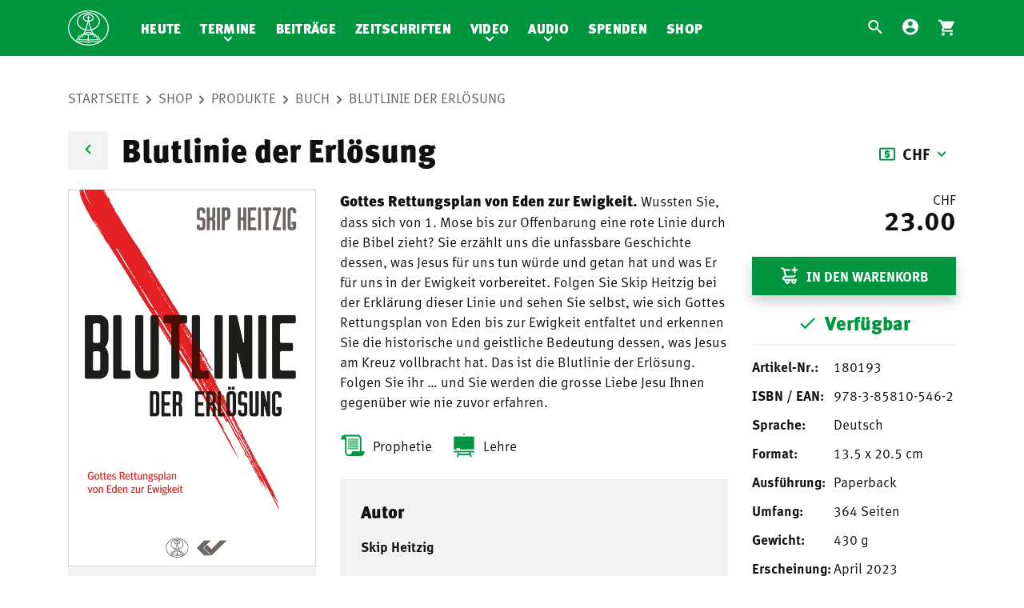

--- FILE ---
content_type: text/html; charset=UTF-8
request_url: https://www.mnr.ch/shop/product/180193/blutlinie-der-erloesung-gottes-rettungsplan-von-eden-zur-ewigkeit/
body_size: 10319
content:
<!DOCTYPE html>
<html lang="de">
<head>
    <meta name="viewport" content="width=device-width, initial-scale=1.0, maximum-scale=1.0, user-scalable=no">

    <meta charset="UTF-8"/>
    
            <link rel="preload" href="https://cdn.mnr.ch/2f8cf9c/core.css" as="style">
        <link rel="preload" href="https://cdn.mnr.ch/2f8cf9c/runtime.js" as="script">
        <link rel="preload" href="https://cdn.mnr.ch/2f8cf9c/core.js" as="script">

        <link rel="preload" href="https://cdn.mnr.ch/2f8cf9c/fonts/mnr-icons.woff2" as="font" crossorigin="anonymous">
        <link rel="preload" href="https://cdn.mnr.ch/2f8cf9c/fonts/3d3282e8-e471-4944-a58d-d4f21fcbf521.woff2" as="font" crossorigin="anonymous">
        <link rel="preload" href="https://cdn.mnr.ch/2f8cf9c/fonts/1c8a3b4f-c749-4e41-a712-de3ab5af73cf.woff2" as="font" crossorigin="anonymous">
        <link rel="preload" href="https://cdn.mnr.ch/2f8cf9c/fonts/71835da3-739d-453e-b3b5-79658493ed44.woff2" as="font" crossorigin="anonymous">
        <link rel="preload" href="https://cdn.mnr.ch/2f8cf9c/fonts/9d126602-aa08-42ca-8df3-8c2d29b77364.woff2" as="font" crossorigin="anonymous">
    
            <link rel="stylesheet" href="https://cdn.mnr.ch/2f8cf9c/core.css">
    
        <meta name='robots' content='index, follow, max-image-preview:large, max-snippet:-1, max-video-preview:-1' />
	<style>img:is([sizes="auto" i], [sizes^="auto," i]) { contain-intrinsic-size: 3000px 1500px }</style>
	
	
	<title>Blutlinie der Erlösung - Buch - Mitternachtsruf</title>
	<meta property="og:locale" content="de_DE" />
	<meta property="og:type" content="website" />
	<meta property="og:site_name" content="Mitternachtsruf" />
	<meta name="twitter:card" content="summary_large_image" />
	<script type="application/ld+json" class="yoast-schema-graph">{"@context":"https://schema.org","@graph":[{"@type":"WebSite","@id":"https://www.mnr.ch/#website","url":"https://www.mnr.ch/","name":"Mitternachtsruf","description":"","potentialAction":[{"@type":"SearchAction","target":{"@type":"EntryPoint","urlTemplate":"https://www.mnr.ch/?s={search_term_string}"},"query-input":{"@type":"PropertyValueSpecification","valueRequired":true,"valueName":"search_term_string"}}],"inLanguage":"de"}]}</script>
	


<link href='https://cdn.mnr.ch' rel='preconnect' />
<link href='https://cdn-ch.mnr.ch' rel='preconnect' />
<link rel='stylesheet' id='v2_parent_main_styles-css' href='https://cdn-ch.mnr.ch/wp-content/themes/v2-theme-mnr.ch/dist/styles/main.css?ver=9ae061fc0104959e4d08feb3a565d395' type='text/css' media='all' />
<link rel='stylesheet' id='wp-block-library-css' href='https://cdn-ch.mnr.ch/wp-includes/css/dist/block-library/style.min.css?ver=9ae061fc0104959e4d08feb3a565d395' type='text/css' media='all' />
<style id='safe-svg-svg-icon-style-inline-css' type='text/css'>
.safe-svg-cover{text-align:center}.safe-svg-cover .safe-svg-inside{display:inline-block;max-width:100%}.safe-svg-cover svg{height:100%;max-height:100%;max-width:100%;width:100%}

</style>
<style id='classic-theme-styles-inline-css' type='text/css'>
/*! This file is auto-generated */
.wp-block-button__link{color:#fff;background-color:#32373c;border-radius:9999px;box-shadow:none;text-decoration:none;padding:calc(.667em + 2px) calc(1.333em + 2px);font-size:1.125em}.wp-block-file__button{background:#32373c;color:#fff;text-decoration:none}
</style>
<style id='global-styles-inline-css' type='text/css'>
:root{--wp--preset--aspect-ratio--square: 1;--wp--preset--aspect-ratio--4-3: 4/3;--wp--preset--aspect-ratio--3-4: 3/4;--wp--preset--aspect-ratio--3-2: 3/2;--wp--preset--aspect-ratio--2-3: 2/3;--wp--preset--aspect-ratio--16-9: 16/9;--wp--preset--aspect-ratio--9-16: 9/16;--wp--preset--color--black: #000000;--wp--preset--color--cyan-bluish-gray: #abb8c3;--wp--preset--color--white: #ffffff;--wp--preset--color--pale-pink: #f78da7;--wp--preset--color--vivid-red: #cf2e2e;--wp--preset--color--luminous-vivid-orange: #ff6900;--wp--preset--color--luminous-vivid-amber: #fcb900;--wp--preset--color--light-green-cyan: #7bdcb5;--wp--preset--color--vivid-green-cyan: #00d084;--wp--preset--color--pale-cyan-blue: #8ed1fc;--wp--preset--color--vivid-cyan-blue: #0693e3;--wp--preset--color--vivid-purple: #9b51e0;--wp--preset--gradient--vivid-cyan-blue-to-vivid-purple: linear-gradient(135deg,rgba(6,147,227,1) 0%,rgb(155,81,224) 100%);--wp--preset--gradient--light-green-cyan-to-vivid-green-cyan: linear-gradient(135deg,rgb(122,220,180) 0%,rgb(0,208,130) 100%);--wp--preset--gradient--luminous-vivid-amber-to-luminous-vivid-orange: linear-gradient(135deg,rgba(252,185,0,1) 0%,rgba(255,105,0,1) 100%);--wp--preset--gradient--luminous-vivid-orange-to-vivid-red: linear-gradient(135deg,rgba(255,105,0,1) 0%,rgb(207,46,46) 100%);--wp--preset--gradient--very-light-gray-to-cyan-bluish-gray: linear-gradient(135deg,rgb(238,238,238) 0%,rgb(169,184,195) 100%);--wp--preset--gradient--cool-to-warm-spectrum: linear-gradient(135deg,rgb(74,234,220) 0%,rgb(151,120,209) 20%,rgb(207,42,186) 40%,rgb(238,44,130) 60%,rgb(251,105,98) 80%,rgb(254,248,76) 100%);--wp--preset--gradient--blush-light-purple: linear-gradient(135deg,rgb(255,206,236) 0%,rgb(152,150,240) 100%);--wp--preset--gradient--blush-bordeaux: linear-gradient(135deg,rgb(254,205,165) 0%,rgb(254,45,45) 50%,rgb(107,0,62) 100%);--wp--preset--gradient--luminous-dusk: linear-gradient(135deg,rgb(255,203,112) 0%,rgb(199,81,192) 50%,rgb(65,88,208) 100%);--wp--preset--gradient--pale-ocean: linear-gradient(135deg,rgb(255,245,203) 0%,rgb(182,227,212) 50%,rgb(51,167,181) 100%);--wp--preset--gradient--electric-grass: linear-gradient(135deg,rgb(202,248,128) 0%,rgb(113,206,126) 100%);--wp--preset--gradient--midnight: linear-gradient(135deg,rgb(2,3,129) 0%,rgb(40,116,252) 100%);--wp--preset--font-size--small: 13px;--wp--preset--font-size--medium: 20px;--wp--preset--font-size--large: 36px;--wp--preset--font-size--x-large: 42px;--wp--preset--spacing--20: 0.44rem;--wp--preset--spacing--30: 0.67rem;--wp--preset--spacing--40: 1rem;--wp--preset--spacing--50: 1.5rem;--wp--preset--spacing--60: 2.25rem;--wp--preset--spacing--70: 3.38rem;--wp--preset--spacing--80: 5.06rem;--wp--preset--shadow--natural: 6px 6px 9px rgba(0, 0, 0, 0.2);--wp--preset--shadow--deep: 12px 12px 50px rgba(0, 0, 0, 0.4);--wp--preset--shadow--sharp: 6px 6px 0px rgba(0, 0, 0, 0.2);--wp--preset--shadow--outlined: 6px 6px 0px -3px rgba(255, 255, 255, 1), 6px 6px rgba(0, 0, 0, 1);--wp--preset--shadow--crisp: 6px 6px 0px rgba(0, 0, 0, 1);}:where(.is-layout-flex){gap: 0.5em;}:where(.is-layout-grid){gap: 0.5em;}body .is-layout-flex{display: flex;}.is-layout-flex{flex-wrap: wrap;align-items: center;}.is-layout-flex > :is(*, div){margin: 0;}body .is-layout-grid{display: grid;}.is-layout-grid > :is(*, div){margin: 0;}:where(.wp-block-columns.is-layout-flex){gap: 2em;}:where(.wp-block-columns.is-layout-grid){gap: 2em;}:where(.wp-block-post-template.is-layout-flex){gap: 1.25em;}:where(.wp-block-post-template.is-layout-grid){gap: 1.25em;}.has-black-color{color: var(--wp--preset--color--black) !important;}.has-cyan-bluish-gray-color{color: var(--wp--preset--color--cyan-bluish-gray) !important;}.has-white-color{color: var(--wp--preset--color--white) !important;}.has-pale-pink-color{color: var(--wp--preset--color--pale-pink) !important;}.has-vivid-red-color{color: var(--wp--preset--color--vivid-red) !important;}.has-luminous-vivid-orange-color{color: var(--wp--preset--color--luminous-vivid-orange) !important;}.has-luminous-vivid-amber-color{color: var(--wp--preset--color--luminous-vivid-amber) !important;}.has-light-green-cyan-color{color: var(--wp--preset--color--light-green-cyan) !important;}.has-vivid-green-cyan-color{color: var(--wp--preset--color--vivid-green-cyan) !important;}.has-pale-cyan-blue-color{color: var(--wp--preset--color--pale-cyan-blue) !important;}.has-vivid-cyan-blue-color{color: var(--wp--preset--color--vivid-cyan-blue) !important;}.has-vivid-purple-color{color: var(--wp--preset--color--vivid-purple) !important;}.has-black-background-color{background-color: var(--wp--preset--color--black) !important;}.has-cyan-bluish-gray-background-color{background-color: var(--wp--preset--color--cyan-bluish-gray) !important;}.has-white-background-color{background-color: var(--wp--preset--color--white) !important;}.has-pale-pink-background-color{background-color: var(--wp--preset--color--pale-pink) !important;}.has-vivid-red-background-color{background-color: var(--wp--preset--color--vivid-red) !important;}.has-luminous-vivid-orange-background-color{background-color: var(--wp--preset--color--luminous-vivid-orange) !important;}.has-luminous-vivid-amber-background-color{background-color: var(--wp--preset--color--luminous-vivid-amber) !important;}.has-light-green-cyan-background-color{background-color: var(--wp--preset--color--light-green-cyan) !important;}.has-vivid-green-cyan-background-color{background-color: var(--wp--preset--color--vivid-green-cyan) !important;}.has-pale-cyan-blue-background-color{background-color: var(--wp--preset--color--pale-cyan-blue) !important;}.has-vivid-cyan-blue-background-color{background-color: var(--wp--preset--color--vivid-cyan-blue) !important;}.has-vivid-purple-background-color{background-color: var(--wp--preset--color--vivid-purple) !important;}.has-black-border-color{border-color: var(--wp--preset--color--black) !important;}.has-cyan-bluish-gray-border-color{border-color: var(--wp--preset--color--cyan-bluish-gray) !important;}.has-white-border-color{border-color: var(--wp--preset--color--white) !important;}.has-pale-pink-border-color{border-color: var(--wp--preset--color--pale-pink) !important;}.has-vivid-red-border-color{border-color: var(--wp--preset--color--vivid-red) !important;}.has-luminous-vivid-orange-border-color{border-color: var(--wp--preset--color--luminous-vivid-orange) !important;}.has-luminous-vivid-amber-border-color{border-color: var(--wp--preset--color--luminous-vivid-amber) !important;}.has-light-green-cyan-border-color{border-color: var(--wp--preset--color--light-green-cyan) !important;}.has-vivid-green-cyan-border-color{border-color: var(--wp--preset--color--vivid-green-cyan) !important;}.has-pale-cyan-blue-border-color{border-color: var(--wp--preset--color--pale-cyan-blue) !important;}.has-vivid-cyan-blue-border-color{border-color: var(--wp--preset--color--vivid-cyan-blue) !important;}.has-vivid-purple-border-color{border-color: var(--wp--preset--color--vivid-purple) !important;}.has-vivid-cyan-blue-to-vivid-purple-gradient-background{background: var(--wp--preset--gradient--vivid-cyan-blue-to-vivid-purple) !important;}.has-light-green-cyan-to-vivid-green-cyan-gradient-background{background: var(--wp--preset--gradient--light-green-cyan-to-vivid-green-cyan) !important;}.has-luminous-vivid-amber-to-luminous-vivid-orange-gradient-background{background: var(--wp--preset--gradient--luminous-vivid-amber-to-luminous-vivid-orange) !important;}.has-luminous-vivid-orange-to-vivid-red-gradient-background{background: var(--wp--preset--gradient--luminous-vivid-orange-to-vivid-red) !important;}.has-very-light-gray-to-cyan-bluish-gray-gradient-background{background: var(--wp--preset--gradient--very-light-gray-to-cyan-bluish-gray) !important;}.has-cool-to-warm-spectrum-gradient-background{background: var(--wp--preset--gradient--cool-to-warm-spectrum) !important;}.has-blush-light-purple-gradient-background{background: var(--wp--preset--gradient--blush-light-purple) !important;}.has-blush-bordeaux-gradient-background{background: var(--wp--preset--gradient--blush-bordeaux) !important;}.has-luminous-dusk-gradient-background{background: var(--wp--preset--gradient--luminous-dusk) !important;}.has-pale-ocean-gradient-background{background: var(--wp--preset--gradient--pale-ocean) !important;}.has-electric-grass-gradient-background{background: var(--wp--preset--gradient--electric-grass) !important;}.has-midnight-gradient-background{background: var(--wp--preset--gradient--midnight) !important;}.has-small-font-size{font-size: var(--wp--preset--font-size--small) !important;}.has-medium-font-size{font-size: var(--wp--preset--font-size--medium) !important;}.has-large-font-size{font-size: var(--wp--preset--font-size--large) !important;}.has-x-large-font-size{font-size: var(--wp--preset--font-size--x-large) !important;}
:where(.wp-block-post-template.is-layout-flex){gap: 1.25em;}:where(.wp-block-post-template.is-layout-grid){gap: 1.25em;}
:where(.wp-block-columns.is-layout-flex){gap: 2em;}:where(.wp-block-columns.is-layout-grid){gap: 2em;}
:root :where(.wp-block-pullquote){font-size: 1.5em;line-height: 1.6;}
</style>
<link rel='stylesheet' id='contact-form-7-css' href='https://cdn-ch.mnr.ch/wp-content/plugins/contact-form-7/includes/css/styles.css?ver=0112cf1d8d9c90533eccbcc644a8d3be' type='text/css' media='all' />
<link rel='stylesheet' id='mnr-sso-integration-css' href='https://cdn-ch.mnr.ch/wp-content/plugins/MNRSSOIntegration/assets/front/css/mnr-sso-integration-front.css?ver=69f1ad438fde0a9161b3af75d014c4e5' type='text/css' media='all' />
<link rel='stylesheet' id='parent-style-css' href='https://cdn-ch.mnr.ch/wp-content/themes/v2-theme-base/dist/styles/main.css?ver=9ae061fc0104959e4d08feb3a565d395' type='text/css' media='all' />
<link rel='stylesheet' id='slick-css' href='https://cdn-ch.mnr.ch/wp-content/plugins/plugin-gallery//resources/vendor/slick/slick.css?ver=9ae061fc0104959e4d08feb3a565d395' type='text/css' media='all' />
<link rel='stylesheet' id='slick-theme-css' href='https://cdn-ch.mnr.ch/wp-content/plugins/plugin-gallery//resources/vendor/slick/slick-theme.css?ver=9ae061fc0104959e4d08feb3a565d395' type='text/css' media='all' />
<link rel='stylesheet' id='slick-lightbox-css' href='https://cdn-ch.mnr.ch/wp-content/plugins/plugin-gallery//resources/vendor/slick-lightbox/slick-lightbox.css?ver=9ae061fc0104959e4d08feb3a565d395' type='text/css' media='all' />
<script type="text/javascript" src="https://cdn-ch.mnr.ch/wp-content/plugins/pmxSearch//resources/js/pmx-search.js?ver=9ae061fc0104959e4d08feb3a565d395" id="pmx-search-js"></script>
<script type="text/javascript" id="contact_script-js-extra">
/* <![CDATA[ */
var contact_error_messages = {"email_missing":"Die E-Mail-Adresse ist erforderlich.","subject_missing":"Der Betreff ist erforderlich.","contact_message_missing":"Die Nachricht ist erforderlich."};
/* ]]> */
</script>
<link rel="https://api.w.org/" href="https://www.mnr.ch/wp-json/" /><link rel="EditURI" type="application/rsd+xml" title="RSD" href="https://www.mnr.ch/xmlrpc.php?rsd" />

		<script>
			document.documentElement.className = document.documentElement.className.replace('no-js', 'js');
		</script>
		

        <link rel="shortcut icon" href="https://www.mnr.ch/wp-content/themes/v2-theme-mnr.ch/dist/images/favicon.ico" />

    <meta name="theme-color" content="#FFFFFF">
</head>
<body     class="single-product youtube-confirmation"
>
    <div class="page">
        <header class="container">
            <div class="row">
                <div class="logo-container ">
                                            <a href="/">
                            <img src="https://cdn.mnr.ch/2f8cf9c/images/mnr.svg" alt="Mitternachtsruf" class="logo-image"/>
                        </a>
                                    </div>

                <nav id="mobile-service-navigation" class="navigation">
                    <section class="service-navigation">
                            
<ul>
            <li class="menu-item search-menu">
    <a href="/">
        <i class="icon mnr-search"></i>
    </a>
</li>
                    <li class="menu-item account-menu">
        <a href="https://account.mnr.ch/login?returnUrl=https%3A%2F%2Fwww.mnr.ch%2Fshop%2Fproduct%2F180193%2Fblutlinie-der-erloesung-gottes-rettungsplan-von-eden-zur-ewigkeit">
            <i class="icon mnr-account-circle"></i>
        </a>
    </li>
                <li class="menu-item cart-menu">
    <a href="https://www.mnr.ch/shop/warenkorb/">
        <div class="cart-item-indicator-wrapper">
            <i class="icon mnr-shopping-cart"></i>
            <div class="cart-item-indicator">
                <div class="cart-items">
                    <span class="quantity">1</span>
                </div>
            </div>
        </div>
    </a>
</li>
    </ul>
                    </section>
                </nav>

                
                <nav id="navigation" class="navigation">
                    
                    <section class="main-navigation ">
                            <ul class="nav-main">
            <li class="menu-item  menu-item menu-item-type-post_type menu-item-object-page menu-item-20524">
            <a href="https://www.mnr.ch/heute/">Heute</a>
                    </li>
            <li class="menu-item  menu-item menu-item-type-post_type menu-item-object-page menu-item-103150 menu-item-has-children">
            <a href="https://www.mnr.ch/termine/">Termine</a>
                            <ul class="sub-menu">
                                            <li class="menu-item">
                            <a href="https://www.mnr.ch/termine/">Übersicht</a>
                        </li>
                                            <li class="menu-item">
                            <a href="https://www.mnr.ch/events/">Events</a>
                        </li>
                                            <li class="menu-item">
                            <a href="https://www.mnr.ch/bibelstudienreisen/">Bibelstudien-Reisen</a>
                        </li>
                                    </ul>
                    </li>
            <li class="menu-item  menu-item menu-item-type-post_type menu-item-object-page menu-item-45369">
            <a href="https://www.mnr.ch/beitraege/">Beiträge</a>
                    </li>
            <li class="menu-item  menu-item menu-item-type-custom menu-item-object-custom menu-item-20531">
            <a href="/zeitschriften">Zeitschriften</a>
                    </li>
            <li class="menu-item  menu-item menu-item-type-post_type menu-item-object-page menu-item-47454 menu-item-has-children">
            <a href="https://www.mnr.ch/video/">Video</a>
                            <ul class="sub-menu">
                                            <li class="menu-item">
                            <a href="https://www.mnr.ch/video/">Übersicht</a>
                        </li>
                                            <li class="menu-item">
                            <a href="https://www.mnr.ch/video/videos/">Videos</a>
                        </li>
                                            <li class="menu-item">
                            <a href="https://www.mnr.ch/video/playlists/">Playlists</a>
                        </li>
                                            <li class="menu-item">
                            <a href="https://www.mnr.ch/video/livestream/">Livestream</a>
                        </li>
                                    </ul>
                    </li>
            <li class="menu-item  menu-item menu-item-type-post_type menu-item-object-page menu-item-90073 menu-item-has-children">
            <a href="https://www.mnr.ch/audio/">Audio</a>
                            <ul class="sub-menu">
                                            <li class="menu-item">
                            <a href="https://www.mnr.ch/audio/">Übersicht</a>
                        </li>
                                            <li class="menu-item">
                            <a href="https://www.mnr.ch/audio-category/botschaft-aus-der-zionshalle/">Botschaft aus der Zionshalle</a>
                        </li>
                                            <li class="menu-item">
                            <a href="https://www.mnr.ch/audio-category/rnh-der-mitternachtsruf/">RNH-Botschaften</a>
                        </li>
                                            <li class="menu-item">
                            <a href="https://www.mnr.ch/audio/informationen/">Informationen</a>
                        </li>
                                    </ul>
                    </li>
            <li class="menu-item  menu-item menu-item-type-post_type menu-item-object-page menu-item-20541">
            <a href="https://www.mnr.ch/spenden/">Spenden</a>
                    </li>
            <li class="menu-item  menu-item menu-item-type-post_type menu-item-object-page menu-item-20535">
            <a href="https://www.mnr.ch/shop/">Shop</a>
                    </li>
    </ul>
                        
<aside id="searchview" class="searchview" role="search">
    <div id="pmx-search-form" class="search-form-wrapper searchview-content">
        <form id="searchform" class="search-form searchform" action="https://www.mnr.ch/suche/default/" method="get">
            <div class="searchform-wrapper">

                <input type="text" data-min-query-length="2" name="q" value="" autocomplete="off" id="searchform-input" class="search-query-field searchform-input" placeholder="Suche nach..."/>

                <button id="searchform-submit" class="searchform-submit" type="submit" aria-label="Submit">
                    <i class="icon mnr-search"></i>
                </button>
                <button id="searchform-reset" class="searchform-reset" type="reset" aria-label="Clear Search">
                    <i class="icon mnr-close"></i>
                </button>

                <button id="searchview-close" class="searchview-close" aria-label="Suche schliessen">
                    <span class="searchview-close-wrapper">
                        <span class="searchview-close-left"></span>

                        <span class="searchview-close-right"></span>
                    </span>
                </button>
            </div>
        </form>

        <aside id="searchresults" class="searchresults" data-string-suggestions="Suggested Searches" data-string-noresults="">
            <section class="search-autosuggest-container searchresults-section">
                <ul class="search-autosuggest-box searchresults-list">
                </ul>
            </section>
        </aside>

    </div>

    <div id="mobile-indicator"></div>
</aside>
                                </section>
                    <section class="service-navigation">
                        
                            
<ul>
            <li class="menu-item search-menu">
    <a href="/">
        <i class="icon mnr-search"></i>
    </a>
</li>
                    <li class="menu-item account-menu">
        <a href="https://account.mnr.ch/login?returnUrl=https%3A%2F%2Fwww.mnr.ch%2Fshop%2Fproduct%2F180193%2Fblutlinie-der-erloesung-gottes-rettungsplan-von-eden-zur-ewigkeit">
            <i class="icon mnr-account-circle"></i>
        </a>
    </li>
                <li class="menu-item cart-menu">
    <a href="https://www.mnr.ch/shop/warenkorb/">
        <div class="cart-item-indicator-wrapper">
            <i class="icon mnr-shopping-cart"></i>
            <div class="cart-item-indicator">
                <div class="cart-items">
                    <span class="quantity">1</span>
                </div>
            </div>
        </div>
    </a>
</li>
    </ul>
                    </section>
                </nav>

                <div class="responsive-navigation ">
                    <button class="hamburger" type="button" aria-label="Navigation" aria-controls="navigation">
                          <span class="hamburger-box">
                            <span class="hamburger-inner"></span>
                          </span>
                    </button>
                </div>

            </div>
        </header>

        
        <section class="container">
                            <div class="row body-row">
                                <nav class="breadcrumb" role="breadcrumb">
    <ol>
                    <li class="item">
                <a  href="https://www.mnr.ch">Startseite</a>
            </li>
                    <li class="item">
                <a  href="https://www.mnr.ch/shop/">Shop</a>
            </li>
                    <li class="item">
                <a  href="https://www.mnr.ch/shop/">Produkte</a>
            </li>
                    <li class="item-visible">
                <a  href="https://www.mnr.ch/shop/produkte/?types%5B0%5D=book">Buch</a>
            </li>
                    <li class="item-active">
                <a onclick="return false"  href="https://www.mnr.ch/shop/product/180193/blutlinie-der-erloesung/">Blutlinie der Erlösung</a>
            </li>
            </ol>
</nav>


<article class="single single-product" id="post-180193">
    <header>
        <h1 class="with-back-button">
                <a href="https://www.mnr.ch/shop/" class="button button-link button-grey   icon-left automatic-back-link only-icon no-shadow no-margin-b" title="">
        <span></span>
                    <i class="icon mnr-chevron-left"></i>
            </a>


            <span class="product-name">Blutlinie der Erlösung</span>

                                <div class="currency">
        <i class="mnr-local-atm"></i>
        <span class="selected-currency" data-currency="CHF">CHF</span>
        <i class="mnr-down"></i>

        <div class="dropdown-currencies">
                                    <div class="item" data-currency="CHF">CHF</div>
                    <div class="item" data-currency="EUR">EUR</div>
            
        </div>
    </div>
                    </h1>
    </header>

            
        
    <section class="content">
        <div class="grid auto">
            <div class="1/1 grid__cell product-info">
                <div class="box loader-container">

                <div class="mobile-footer-bar">
                    <div class="product-availability">
                                                <div class="status-available only-icon">
                                    <i class="mnr-check"></i>
                            
                            </div>
            
                    </div>
                    <div class="product-price">
                        <span class="price "><span class="price-currency">CHF</span><span class="price-value">23.00</span></span>
                    </div>
                    <div class="product-add-to-cart-button">
                                                    <form>
                                <input type="hidden" value="1" name=""/>

                                <div class="add-to-cart">
                                                            <a href="#" data-sku="180193">
                                    <i class="mnr-addtocart"></i>
                                            </a>
            
                                </div>
                            </form>
                                            </div>
                </div>

                    <div class="product-left-side">
                        <div class="product-thumbnail">
                                                                                                                                                                                                                                                                                                                                                                                                                                                                                                                                                                                                                                                                                                                                                                                                                                                                                                                                                    
                    
                    
                            
                
                                    
                                            <img width="1164" height="1768" src="https://cdn-ch.mnr.ch/wp-content/uploads/sites/2/2023/04/180193.jpg" class="attachment- size-" alt="" decoding="async" srcset="https://cdn-ch.mnr.ch/wp-content/uploads/sites/2/2023/04/180193.jpg 1164w, https://cdn-ch.mnr.ch/wp-content/uploads/sites/2/2023/04/180193-198x300.jpg 198w, https://cdn-ch.mnr.ch/wp-content/uploads/sites/2/2023/04/180193-674x1024.jpg 674w, https://cdn-ch.mnr.ch/wp-content/uploads/sites/2/2023/04/180193-768x1167.jpg 768w, https://cdn-ch.mnr.ch/wp-content/uploads/sites/2/2023/04/180193-1011x1536.jpg 1011w, https://cdn-ch.mnr.ch/wp-content/uploads/sites/2/2023/04/180193-158x240.jpg 158w, https://cdn-ch.mnr.ch/wp-content/uploads/sites/2/2023/04/180193-132x200.jpg 132w, https://cdn-ch.mnr.ch/wp-content/uploads/sites/2/2023/04/180193-168x255.jpg 168w, https://cdn-ch.mnr.ch/wp-content/uploads/sites/2/2023/04/180193-173x263.jpg 173w, https://cdn-ch.mnr.ch/wp-content/uploads/sites/2/2023/04/180193-395x600.jpg 395w, https://cdn-ch.mnr.ch/wp-content/uploads/sites/2/2023/04/180193-527x800.jpg 527w, https://cdn-ch.mnr.ch/wp-content/uploads/sites/2/2023/04/180193-329x500.jpg 329w, https://cdn-ch.mnr.ch/wp-content/uploads/sites/2/2023/04/180193-411x624.jpg 411w, https://cdn-ch.mnr.ch/wp-content/uploads/sites/2/2023/04/180193-205x312.jpg 205w, https://cdn-ch.mnr.ch/wp-content/uploads/sites/2/2023/04/180193-234x355.jpg 234w, https://cdn-ch.mnr.ch/wp-content/uploads/sites/2/2023/04/180193-43x65.jpg 43w, https://cdn-ch.mnr.ch/wp-content/uploads/sites/2/2023/04/180193-34x52.jpg 34w, https://cdn-ch.mnr.ch/wp-content/uploads/sites/2/2023/04/180193-200x304.jpg 200w, https://cdn-ch.mnr.ch/wp-content/uploads/sites/2/2023/04/180193-130x197.jpg 130w, https://cdn-ch.mnr.ch/wp-content/uploads/sites/2/2023/04/180193-237x360.jpg 237w, https://cdn-ch.mnr.ch/wp-content/uploads/sites/2/2023/04/180193-474x720.jpg 474w, https://cdn-ch.mnr.ch/wp-content/uploads/sites/2/2023/04/180193-435x661.jpg 435w, https://cdn-ch.mnr.ch/wp-content/uploads/sites/2/2023/04/180193-870x1322.jpg 870w, https://cdn-ch.mnr.ch/wp-content/uploads/sites/2/2023/04/180193-155x235.jpg 155w, https://cdn-ch.mnr.ch/wp-content/uploads/sites/2/2023/04/180193-240x364.jpg 240w, https://cdn-ch.mnr.ch/wp-content/uploads/sites/2/2023/04/180193-32x48.jpg 32w, https://cdn-ch.mnr.ch/wp-content/uploads/sites/2/2023/04/180193-63x96.jpg 63w, https://cdn-ch.mnr.ch/wp-content/uploads/sites/2/2023/04/180193-105x160.jpg 105w, https://cdn-ch.mnr.ch/wp-content/uploads/sites/2/2023/04/180193-211x320.jpg 211w" sizes="(max-width: 1164px) 100vw, 1164px" />
            
            

                                                                    <div class="product-more-images">
                                        <i class="mnr-images"></i>
                                        Weitere Bilder (4)
                                    </div>
                                                            
                                                                                                                                                                                                <div class="product-sample read-sample">
                                                <a href="https://cdn-ch.mnr.ch/wp-content/uploads/sites/2/2023/06/180193.pdf" class="action-button button button-white full-width center icon-left black no-margin"
                        target="_blank"
                >
    <span>Leseprobe</span>
            <i class="icon mnr-demo"></i>
        </a>

                                        </div>
                                    
                                                                                                                                                            </div>
                    </div>

                    <div class="product-detail">

                        <div class="description light-content">
                                                            <span class="subtitle">
                                    Gottes Rettungsplan von Eden zur Ewigkeit.                                </span>
                                                        Wussten Sie, dass sich von 1. Mose bis zur Offenbarung eine rote Linie durch die Bibel zieht? Sie erzählt uns die unfassbare Geschichte dessen, was Jesus für uns tun würde und getan hat und was Er für uns in der Ewigkeit vorbereitet. Folgen Sie Skip Heitzig bei der Erklärung dieser Linie und sehen Sie selbst, wie sich Gottes Rettungsplan von Eden bis zur Ewigkeit entfaltet und erkennen Sie die historische und geistliche Bedeutung dessen, was Jesus am Kreuz vollbracht hat. Das ist die Blutlinie der Erlösung. Folgen Sie ihr … und Sie werden die grosse Liebe Jesu Ihnen gegenüber wie nie zuvor erfahren.
                        </div>

                                                    <div class="product-topics grid grid--auto">
                                                                    <div class="topic grid__cell">
                                        <i class="mnr-prophetie"></i>Prophetie
                                    </div>
                                                                    <div class="topic grid__cell">
                                        <i class="mnr-biblische-lehre"></i>Lehre
                                    </div>
                                                            </div>
                        
                                                    <div class="product-author-box">
                                                                    <h3>
                                                                                    Autor
                                                                            </h3>
                                
                                
                                                                    <div class="author-line author-without-details">
                                        <strong>Skip Heitzig</strong>
                                    </div>
                                                            </div>
                                            </div>

                    <div class="product-aside">
                                                <form>
                            <div class="buy-box">
                                                                    <div class="price-box">
                                        <span class="price "><span class="price-currency">CHF</span><span class="price-value">23.00</span></span>
                                    </div>

                                    <div class="container">
                                        <input type="hidden" value="1" name=""/>

                                        <div class="add-to-cart">
                                                                    <a href="#" data-sku="180193">
                                    <i class="mnr-addtocart"></i>
                                <span>In den Warenkorb</span>            </a>
            
                                        </div>
                                    </div>
                                
                                <div class="product-availability">
                                                            <div class="status-available ">
                                    <i class="mnr-check"></i>
                            
                                    <span>Verfügbar</span>
                            </div>
            
                                </div>
                            </div>
                        </form>
                        <div class="product-meta-data">
                            <dl>
                                <dt>Artikel-Nr.:</dt>
                                <dd>180193</dd>

                                                                    <dt>ISBN / EAN:</dt>
                                    <dd>978-3-85810-546-2</dd>
                                
                                <dt>Sprache:</dt>
                                <dd>            Deutsch
    </dd>

                                                                    <dt>Format:</dt>
                                    <dd>13.5 x 20.5 cm</dd>
                                
                                                                    <dt>Ausführung:</dt>
                                    <dd>Paperback</dd>
                                
                                                                    <dt>Umfang:</dt>
                                    <dd>364 Seiten</dd>
                                
                                                                    <dt>Gewicht:</dt>
                                    <dd>430 g</dd>
                                
                                                                    <dt>Erscheinung:</dt>
                                    <dd>April 2023</dd>
                                                            </dl>
                        </div>
                    </div>
                </div>
            </div>
        </div>

            </section>
</article>

<div class="templates hidden">
    <div class="loader-template">
            
    <div class="loader">
        <div class="loader-content">
            <div class="loader-element">
                                    <div class="loader-element-checkmark"></div>
                    <div class="loader-element-cross"></div>
                            </div>
                                            </div>
    </div>

    </div>
    <div class="loader-error-template loader-container loader-error loader-fullpage">
            
    <div class="loader">
        <div class="loader-content">
            <div class="loader-element">
                                    <div class="loader-element-checkmark"></div>
                    <div class="loader-element-cross"></div>
                            </div>
                            <div class="loader-text loading-text">
                                            Bitte warten...
                                    </div>
                                        <div class="loader-text error-text hidden">
                    Ein unerwarteter Fehler ist aufgetreten. Bitte versuchen Sie es erneut oder kontaktieren Sie uns.
                </div>
                                        <div class="loader-close-button hidden buttons">
                        <button type="button" class="button button-submit button-white    loader-close-button">
        <span>Schliessen</span>
            </button>

                </div>
                    </div>
    </div>

    </div>
</div>

<!-- Root element of PhotoSwipe. Must have class pswp. -->
<div class="pswp" tabindex="-1" role="dialog" aria-hidden="true">
    <!-- Background of PhotoSwipe.
         It's a separate element as animating opacity is faster than rgba(). -->
    <div class="pswp__bg"></div>

    <!-- Slides wrapper with overflow:hidden. -->
    <div class="pswp__scroll-wrap">

        <!-- Container that holds slides.
            PhotoSwipe keeps only 3 of them in the DOM to save memory.
            Don't modify these 3 pswp__item elements, data is added later on. -->
        <div class="pswp__container">
            <div class="pswp__item"></div>
            <div class="pswp__item"></div>
            <div class="pswp__item"></div>
        </div>

        <!-- Default (PhotoSwipeUI_Default) interface on top of sliding area. Can be changed. -->
        <div class="pswp__ui pswp__ui--hidden">

            <div class="pswp__top-bar">
                <!--  Controls are self-explanatory. Order can be changed. -->

                <div class="pswp__counter"></div>

                <button class="pswp__button pswp__button--close" title="Close (Esc)"></button>

                <button class="pswp__button pswp__button--share" title="Share"></button>

                <button class="pswp__button pswp__button--zoom" title="Zoom in/out"></button>

                <!-- Preloader demo https://codepen.io/dimsemenov/pen/yyBWoR -->
                <!-- element will get class pswp__preloader--active when preloader is running -->
                <div class="pswp__preloader">
                    <div class="pswp__preloader__icn">
                        <div class="pswp__preloader__cut">
                            <div class="pswp__preloader__donut"></div>
                        </div>
                    </div>
                </div>
            </div>

            <div class="pswp__share-modal pswp__share-modal--hidden pswp__single-tap">
                <div class="pswp__share-tooltip"></div>
            </div>

            <button class="pswp__button pswp__button--arrow--left" title="Previous (arrow left)">
            </button>

            <button class="pswp__button pswp__button--arrow--right" title="Next (arrow right)">
            </button>

            <div class="pswp__caption">
                <div class="pswp__caption__center"></div>
            </div>
        </div>
    </div>
</div>

<script type="text/javascript">
    document.addEventListener("DOMContentLoaded", function() {
        let items = [
                                                                                                                                                                                                                                                                                                                                                                                                                                                                                                
                                                                                                            
                        {
                            src: 'https://cdn-ch.mnr.ch/wp-content/uploads/sites/2/2023/04/180193-527x800.jpg',
                            w: 1600,
                            h: 1000,
                            title: 'Bild 1 von 5',
                            msrc: 'https://cdn-ch.mnr.ch/wp-content/uploads/sites/2/2023/04/180193-395x600.jpg',
                        },
                                                                                                                                
                        {
                            src: 'https://cdn-ch.mnr.ch/wp-content/uploads/sites/2/2023/04/180193-01-450x800.png',
                            w: 1600,
                            h: 1000,
                            title: 'Bild 2 von 5',
                            msrc: 'https://cdn-ch.mnr.ch/wp-content/uploads/sites/2/2023/04/180193-01-338x600.png',
                        },
                                                                                                                                
                        {
                            src: 'https://cdn-ch.mnr.ch/wp-content/uploads/sites/2/2023/04/180193-02-456x800.png',
                            w: 1600,
                            h: 1000,
                            title: 'Bild 3 von 5',
                            msrc: 'https://cdn-ch.mnr.ch/wp-content/uploads/sites/2/2023/04/180193-02-342x600.png',
                        },
                                                                                                                                
                        {
                            src: 'https://cdn-ch.mnr.ch/wp-content/uploads/sites/2/2023/04/180193-03-881x800.png',
                            w: 1600,
                            h: 1000,
                            title: 'Bild 4 von 5',
                            msrc: 'https://cdn-ch.mnr.ch/wp-content/uploads/sites/2/2023/04/180193-03-600x545.png',
                        },
                                                                                                                                
                        {
                            src: 'https://cdn-ch.mnr.ch/wp-content/uploads/sites/2/2023/04/180193-04-878x800.png',
                            w: 1600,
                            h: 1000,
                            title: 'Bild 5 von 5',
                            msrc: 'https://cdn-ch.mnr.ch/wp-content/uploads/sites/2/2023/04/180193-04-600x547.png',
                        },
                                                                                            ];

        lightboxPopup($('.product-thumbnail img, .product-more-images'), $('.pswp')[0], items);
    });
</script>

                    </div>
            
                    </section>

        <footer class="container">
            <div class="row">
                                                            <section class="navigation">
                                <ul class="nav-secondary">
            <li class="menu-item  menu-item menu-item-type-post_type menu-item-object-page menu-item-20543">
            <a href="https://www.mnr.ch/ueber-uns/" target="">
                Über uns
            </a>
                    </li>
            <li class="menu-item  menu-item menu-item-type-post_type menu-item-object-page menu-item-20544">
            <a href="https://www.mnr.ch/kontakt/" target="">
                Kontakt
            </a>
                    </li>
            <li class="menu-item  menu-item menu-item-type-post_type menu-item-object-page menu-item-20545">
            <a href="https://www.mnr.ch/impressum/" target="">
                Impressum
            </a>
                    </li>
    </ul>

    <ul class="nav-secondary second-column">
                    <li class="menu-item external-link menu-item menu-item-type-custom menu-item-object-custom menu-item-20548">
                <a href="https://gemeinde.mnr.ch/" target="_blank">
                    Gemeinde Dübendorf
                </a>
                            </li>
                    <li class="menu-item external-link menu-item menu-item-type-custom menu-item-object-custom menu-item-80242">
                <a href="https://www.mnrbern.ch" target="_blank">
                    Gemeinde Bern
                </a>
                            </li>
                    <li class="menu-item external-link menu-item menu-item-type-custom menu-item-object-custom menu-item-112902">
                <a href="https://www.mnrnaters.ch/" target="_blank">
                    Gemeinde Naters
                </a>
                            </li>
                    <li class="menu-item external-link menu-item menu-item-type-custom menu-item-object-custom menu-item-20549">
                <a href="https://www.gbsm.ch/" target="_blank">
                    GBSM
                </a>
                            </li>
                    <li class="menu-item external-link menu-item menu-item-type-custom menu-item-object-custom menu-item-20550">
                <a href="https://beth-shalom.reisen/" target="_blank">
                    Israelreisen
                </a>
                            </li>
                    <li class="menu-item external-link menu-item menu-item-type-custom menu-item-object-custom menu-item-20551">
                <a href="http://www.sz-zion.ch/" target="_blank">
                    Seniorenzentrum Zion
                </a>
                            </li>
                    <li class="menu-item external-link menu-item menu-item-type-custom menu-item-object-custom menu-item-20552">
                <a href="https://doc.mnr.ch/de/datenschutzbestimmungen/" target="_blank">
                    Datenschutzbestimmungen
                </a>
                            </li>
            </ul>

                                                            <div class="social-media-links">
                                    <ul>
                                        <li>
                                            <a href="https://www.facebook.com/mitternachtsruf/" target="_blank">
                                                <img src="https://cdn.mnr.ch/2f8cf9c/images/facebook.svg" alt="Facebook"/>
                                            </a>
                                        </li>
                                        <li>
                                            <a href="https://twitter.com/Mitternachtsruf" target="_blank">
                                                <img src="https://cdn.mnr.ch/2f8cf9c/images/twitter.svg" alt="Twitter"/>
                                            </a>
                                        </li>
                                        <li>
                                            <a href="https://www.instagram.com/mitternachtsruf/" target="_blank">
                                                <img src="https://cdn.mnr.ch/2f8cf9c/images/instagram.svg" alt="Instagram"/>
                                            </a>
                                        </li>
                                        <li>
                                            <a href="https://www.youtube.com/mitternachtsruf" target="_blank">
                                                <img src="https://cdn.mnr.ch/2f8cf9c/images/youtube.svg" alt="YouTube"/>
                                            </a>
                                        </li>
                                    </ul>
                                </div>
                                                    </section>
                    
                        <section class="second-footer-line with-payment-icons">
        <div class="copyright">
                            &copy; Copyright 2026
                                    Missionswerk Mitternachtsruf
                                    </div>
                    <div class="payment-methods">
                <ul class="payment-methods-container">
                    <li>
                        <img src="https://cdn.mnr.ch/2f8cf9c/images/ccVisa.svg" alt="Visa"/>
                    </li>
                    <li>
                        <img src="https://cdn.mnr.ch/2f8cf9c/images/ccMaster.svg" alt="MasterCard"/>
                    </li>
                    <li>
                        <img src="https://cdn.mnr.ch/2f8cf9c/images/ccAmerican.svg" alt="American Express"/>
                    </li>
                                        <li>
                        <img src="https://cdn.mnr.ch/2f8cf9c/images/ccPPal.svg" alt="PayPal"/>
                    </li>
                    <li>
                        <img src="https://cdn.mnr.ch/2f8cf9c/images/bank.svg" alt="Bank"/>
                    </li>
                    <li>
                        <img src="https://cdn.mnr.ch/2f8cf9c/images/ccApplePay.svg" alt="Apple Pay"/>
                    </li>
                    <li>
                        <img src="https://cdn.mnr.ch/2f8cf9c/images/ccGooglePay.svg" alt="Google Pay"/>
                    </li>
                </ul>
            </div>
            </section>
                            </div>
        </footer>
    </div>

<script type="text/javascript">var mnrLocale = "de";</script>
    <script type="text/javascript" src="https://cdn.mnr.ch/2f8cf9c/runtime.js"></script>
    <script type="text/javascript" src="https://cdn.mnr.ch/2f8cf9c/core.js"></script>

    <script><!-- Matomo -->
  var _paq = window._paq || [];
  /* tracker methods like "setCustomDimension" should be called before "trackPageView" */
  _paq.push(['setEcommerceView', '180193', 'Blutlinie der Erlösung', 'Buch', '23']);
  _paq.push(['trackPageView']);
  _paq.push(['enableLinkTracking']);
  _paq.push(['requireCookieConsent']);
  (function() {
    var u="//analytics.mnr.ch/";
    _paq.push(['setTrackerUrl', u+'matomo.php']);
    _paq.push(['setSiteId', '1']);
    var d=document, g=d.createElement('script'), s=d.getElementsByTagName('script')[0];
    g.type='text/javascript'; g.async=true; g.defer=true; g.src=u+'matomo.js'; s.parentNode.insertBefore(g,s);
  })();
<!-- End Matomo Code --></script><script type="text/javascript" src="https://cdn-ch.mnr.ch/wp-includes/js/dist/hooks.min.js?ver=a3777de93b03b8a2423bc5779c8626d4" id="wp-hooks-js"></script>
<script type="text/javascript" src="https://cdn-ch.mnr.ch/wp-includes/js/dist/i18n.min.js?ver=1856acffd647d542a24c9eef9ddfd912" id="wp-i18n-js"></script>
<script type="text/javascript" id="wp-i18n-js-after">
/* <![CDATA[ */
wp.i18n.setLocaleData( { 'text direction\u0004ltr': [ 'ltr' ] } );
/* ]]> */
</script>
<script type="text/javascript" src="https://cdn-ch.mnr.ch/wp-content/plugins/contact-form-7/includes/swv/js/index.js?ver=0112cf1d8d9c90533eccbcc644a8d3be" id="swv-js"></script>
<script type="text/javascript" id="contact-form-7-js-translations">
/* <![CDATA[ */
( function( domain, translations ) {
	var localeData = translations.locale_data[ domain ] || translations.locale_data.messages;
	localeData[""].domain = domain;
	wp.i18n.setLocaleData( localeData, domain );
} )( "contact-form-7", {"translation-revision-date":"2025-02-03 17:24:24+0000","generator":"GlotPress\/4.0.1","domain":"messages","locale_data":{"messages":{"":{"domain":"messages","plural-forms":"nplurals=2; plural=n != 1;","lang":"de"},"This contact form is placed in the wrong place.":["Dieses Kontaktformular wurde an der falschen Stelle platziert."],"Error:":["Fehler:"]}},"comment":{"reference":"includes\/js\/index.js"}} );
/* ]]> */
</script>
<script type="text/javascript" id="contact-form-7-js-before">
/* <![CDATA[ */
var wpcf7 = {
    "api": {
        "root": "https:\/\/www.mnr.ch\/wp-json\/",
        "namespace": "contact-form-7\/v1"
    }
};
/* ]]> */
</script>
<script type="text/javascript" src="https://cdn-ch.mnr.ch/wp-content/plugins/contact-form-7/includes/js/index.js?ver=0112cf1d8d9c90533eccbcc644a8d3be" id="contact-form-7-js"></script>
<script type="text/javascript" id="mnr_sso_front_js-js-extra">
/* <![CDATA[ */
var ssoAjax = {"ajaxurl":"https:\/\/www.mnr.ch\/wp-admin\/admin-ajax.php","wpversion":"6.7.2","request":{"request_url":"https:\/\/account.mnr.ch\/check\/is-authorized","is_authenticated":false,"authorization_url":"https:\/\/account.mnr.ch\/login"}};
/* ]]> */
</script>
<script type="text/javascript" src="https://cdn-ch.mnr.ch/wp-content/plugins/MNRSSOIntegration/assets/front/js/mnr-sso-integration-front.js?ver=69f1ad438fde0a9161b3af75d014c4e5" id="mnr_sso_front_js-js"></script>
<script type="text/javascript" id="v2_theme_base_base_scripts-js-extra">
/* <![CDATA[ */
var search_messages = {"authors_and_products":"Produkte und Autoren","products_suggestions":"Produkt-Vorschl\u00e4ge","search_suggestions":"Such-Vorschl\u00e4ge","author":"Autor"};
/* ]]> */
</script>
<script type="text/javascript" src="https://cdn-ch.mnr.ch/wp-content/themes/v2-theme-base/dist/scripts/main.js?ver=69f1ad438fde0a9161b3af75d014c4e5" id="v2_theme_base_base_scripts-js"></script>
<script type="text/javascript" src="https://cdn-ch.mnr.ch/wp-content/themes/v2-theme-mnr.ch/dist/scripts/main.js?ver=69f1ad438fde0a9161b3af75d014c4e5" id="v2_theme_mnr_child_scripts-js"></script>
<script type="text/javascript" src="https://cdn-ch.mnr.ch/wp-content/plugins/wp-smush-pro/app/assets/js/smush-lazy-load.min.js?ver=c4dcd33b0995ce5400a55c87625fc26e" id="smush-lazy-load-js"></script>
<script type="text/javascript" src="https://cdn-ch.mnr.ch/wp-content/plugins/plugin-gallery//resources/vendor/slick/slick.js?ver=9ae061fc0104959e4d08feb3a565d395" id="slick-js"></script>
<script type="text/javascript" src="https://cdn-ch.mnr.ch/wp-content/plugins/plugin-gallery//resources/vendor/slick-lightbox/slick-lightbox.min.js?ver=9ae061fc0104959e4d08feb3a565d395" id="slick-lightbox-js"></script>

                <script type="text/javascript">
        var pmxSearchForm = null;
        var minSearchQueryLength = 2;

        jQuery(document).ready(function () {
            pmxSearchForm = new PmxSearch(
                jQuery('#pmx-search-form form'),
                jQuery('#pmx-search-form .search-query-field'),
                jQuery('#pmx-search-form .search-autosuggest-box'),
                minSearchQueryLength
            );
            pmxSearchForm.initialize();
        });
    </script>
    
    <div class="overlay overlay-scale"></div>
</body>
</html>


--- FILE ---
content_type: text/css
request_url: https://cdn-ch.mnr.ch/wp-content/themes/v2-theme-mnr.ch/dist/styles/main.css?ver=9ae061fc0104959e4d08feb3a565d395
body_size: 9999
content:
@keyframes splide-loading{0%{transform:rotate(0)}to{transform:rotate(1turn)}}.splide__track--draggable{-webkit-touch-callout:none;-webkit-user-select:none;-ms-user-select:none;user-select:none}.splide__track--fade>.splide__list>.splide__slide{margin:0!important;opacity:0;z-index:0}.splide__track--fade>.splide__list>.splide__slide.is-active{opacity:1;z-index:1}.splide--rtl{direction:rtl}.splide__track--ttb>.splide__list{display:block}.splide__container{box-sizing:border-box;position:relative}.splide__list{backface-visibility:hidden;display:-ms-flexbox;display:flex;height:100%;margin:0!important;padding:0!important}.splide.is-initialized:not(.is-active) .splide__list{display:block}.splide__pagination{-ms-flex-align:center;align-items:center;display:-ms-flexbox;display:flex;-ms-flex-wrap:wrap;flex-wrap:wrap;-ms-flex-pack:center;justify-content:center;margin:0;pointer-events:none}.splide__pagination li{display:inline-block;line-height:1;list-style-type:none;margin:0;pointer-events:auto}.splide:not(.is-overflow) .splide__pagination{display:none}.splide__progress__bar{width:0}.splide{position:relative;visibility:hidden}.splide.is-initialized,.splide.is-rendered{visibility:visible}.splide__slide{backface-visibility:hidden;box-sizing:border-box;-ms-flex-negative:0;flex-shrink:0;list-style-type:none!important;margin:0;position:relative}.splide__slide img{vertical-align:bottom}.splide__spinner{animation:splide-loading 1s linear infinite;border:2px solid #999;border-left-color:transparent;border-radius:50%;bottom:0;contain:strict;display:inline-block;height:20px;left:0;margin:auto;position:absolute;right:0;top:0;width:20px}.splide__sr{clip:rect(0 0 0 0);border:0;height:1px;margin:-1px;overflow:hidden;padding:0;position:absolute;width:1px}.splide__toggle.is-active .splide__toggle__play,.splide__toggle__pause{display:none}.splide__toggle.is-active .splide__toggle__pause{display:inline}.splide__track{overflow:hidden;position:relative;z-index:0}.fs-body,[class*=devotion_book] .grid .grid__cell,[class*=heute-page] .today-page-tabs .devotions .book-content a.more span.child-book-name,body#tinymce.wp-editor h1,body#tinymce.wp-editor h2,body#tinymce.wp-editor h3,body#tinymce.wp-editor h4,body#tinymce.wp-editor h5,body#tinymce.wp-editor h6{font-family:Meta Corr W01 Regular;font-size:17px}.fs-body:lang(ro),[class*=devotion_book] .grid .grid__cell:lang(ro),[class*=heute-page] .today-page-tabs .devotions .book-content a.more span.child-book-name:lang(ro),body#tinymce.wp-editor h1:lang(ro),body#tinymce.wp-editor h2:lang(ro),body#tinymce.wp-editor h3:lang(ro),body#tinymce.wp-editor h4:lang(ro),body#tinymce.wp-editor h5:lang(ro),body#tinymce.wp-editor h6:lang(ro){font-family:Source Sans Pro;font-weight:400}.fs-text-bold,.mnr-tv>.page .body-row>section.page-header .search-container .searchresults ul.searchresults-list li strong,.mnr-tv>.page .page-content .duration,.single-tv-video article .video-details .details .video-data .date,.tax-tv-playlist .playlist-details .video-details .video-data .date,body.mnr-tv-search .page-content .searchresults-term .term{font-family:Meta Corr W01 Bold;font-size:1rem}.fs-text-bold:lang(ro),.mnr-tv>.page .body-row>section.page-header .search-container .searchresults ul.searchresults-list li strong:lang(ro),.mnr-tv>.page .page-content .duration:lang(ro),.single-tv-video article .video-details .details .video-data .date:lang(ro),.tax-tv-playlist .playlist-details .video-details .video-data .date:lang(ro),body.mnr-tv-search .page-content .searchresults-term .term:lang(ro){font-family:Source Sans Pro;font-weight:700}.fs-text-black{font-family:Meta W01 Black;font-weight:300;font-size:1rem}.fs-text-black:lang(ro){font-family:Source Sans Pro;font-weight:900}.box.live-stream .thumbnail .banner .banner-text,.fs-strong,.mnr-tv>.page .page-content .video-player .video-player-container .actions .link-copied-tip,.tv-livestream .video-player .video-player-container .banner .banner-text,[class*=devotion_book] .datepicker-container .datepicker-panel ul li[data-view="month current"],[class*=devotion_book] .datepicker-container .datepicker-panel ul li[data-view="year current"],[class*=devotion_book] .datepicker-container .datepicker-panel ul li[data-view="years current"],body#tinymce.wp-editor h2,body#tinymce.wp-editor h3,body#tinymce.wp-editor h4{font-family:Meta Corr W01 Bold;font-size:1rem}.box.live-stream .thumbnail .banner .banner-text:lang(ro),.fs-strong:lang(ro),.mnr-tv>.page .page-content .video-player .video-player-container .actions .link-copied-tip:lang(ro),.tv-livestream .video-player .video-player-container .banner .banner-text:lang(ro),[class*=devotion_book] .datepicker-container .datepicker-panel ul li:lang(ro)[data-view="month current"],[class*=devotion_book] .datepicker-container .datepicker-panel ul li:lang(ro)[data-view="year current"],[class*=devotion_book] .datepicker-container .datepicker-panel ul li:lang(ro)[data-view="years current"],body#tinymce.wp-editor h2:lang(ro),body#tinymce.wp-editor h3:lang(ro),body#tinymce.wp-editor h4:lang(ro){font-family:Source Sans Pro;font-weight:700}.fs-em{font-family:Meta Offc W01 Normal Italic;font-style:normal;font-size:1rem}.fs-em:lang(ro){font-family:Source Sans Pro;font-weight:400;font-style:italic}.fs-h3,.fs-h4,.fs-h5{font-family:Meta W01 Black;font-weight:300}.fs-h3:lang(ro),.fs-h4:lang(ro),.fs-h5:lang(ro){font-family:Source Sans Pro;font-weight:900}.fs-h3{font-size:1.3rem}.fs-h4{font-size:1.2rem}.fs-h5{font-size:1.1rem}.fs-h6{font-family:Meta Corr W01 Bold;font-size:1rem}.fs-h6:lang(ro){font-family:Source Sans Pro;font-weight:700}.fs-h1,.fs-item-page-header,.fs-page-header{font-family:Meta W01 Black;font-weight:300;font-size:2.35rem;letter-spacing:normal}.fs-h1:lang(ro),.fs-item-page-header:lang(ro),.fs-page-header:lang(ro){font-family:Source Sans Pro;font-weight:900}.fs-h1:not(.no-transform),.fs-page-header:not(.no-transform){text-transform:uppercase}.fs-item-page-header{text-transform:none}.fs-h2,.fs-section-title,.mnr-tv>.page .page-content .section-title,.mnr-tv>.page .section-title{font-family:Meta W01 Black;font-weight:300;font-size:1.4rem}.fs-h2:lang(ro),.fs-section-title:lang(ro),.mnr-tv>.page .page-content .section-title:lang(ro),.mnr-tv>.page .section-title:lang(ro){font-family:Source Sans Pro;font-weight:900}.fs-h2:not(.no-transform),.fs-section-title:not(.no-transform),.mnr-tv>.page .section-title:not(.no-transform){text-transform:uppercase}.fs-item-title,.tax-tv-playlist .playlist-details .playlist-videos .playlist .video .title a .text,[class*=heute-page] .today-page-tabs .book-name,[class*=heute-page] .today-page-tabs .book-name a,[class*=heute-page] .today-page-tabs .devotions-tab .grid .grid__cell.title,[class*=heute-page] .today-page-tabs .events-tab .grid .grid__cell.title{font-family:Meta Corr W01 Bold;font-size:1.06rem}.fs-item-title:lang(ro),.tax-tv-playlist .playlist-details .playlist-videos .playlist .video .title a .text:lang(ro),[class*=heute-page] .today-page-tabs .book-name:lang(ro),[class*=heute-page] .today-page-tabs .book-name a:lang(ro),[class*=heute-page] .today-page-tabs .devotions-tab .grid .grid__cell.title:lang(ro),[class*=heute-page] .today-page-tabs .events-tab .grid .grid__cell.title:lang(ro){font-family:Source Sans Pro;font-weight:700}.box.live-stream .live-stream-content .title,.box.video .video-content .title,.events-shortcode .events-grid .grid .grid__cell .box .event-title,.fs-box-title,.livestream-box .title,.mnr-tv>.page .page-content .single-video-details .video-title,.mnr-tv>.page .page-content .tv-list .tv-box .tv-content .title,.mnr-tv>.page .page-content .tv-list .tv-video .video-container .video-details .video-title,.tax-tv-playlist .video-player .video-player-container .video-title{font-family:Meta Serif W01 Black;font-size:1.4rem}.box.live-stream .live-stream-content .title:lang(ro),.box.video .video-content .title:lang(ro),.events-shortcode .events-grid .grid .grid__cell .box .event-title:lang(ro),.fs-box-title:lang(ro),.livestream-box .title:lang(ro),.mnr-tv>.page .page-content .single-video-details .video-title:lang(ro),.mnr-tv>.page .page-content .tv-list .tv-box .tv-content .title:lang(ro),.mnr-tv>.page .page-content .tv-list .tv-video .video-container .video-details .video-title:lang(ro),.tax-tv-playlist .video-player .video-player-container .video-title:lang(ro){font-family:Source Serif Pro;font-weight:900}.fs-intro-text,[class*=devotion_book] .grid .grid__cell div.intro,[class*=devotion_book] .grid .grid__cell h2.intro{font-family:Meta Corr W01 Regular;font-size:1.4rem}.fs-intro-text:lang(ro),[class*=devotion_book] .grid .grid__cell div.intro:lang(ro),[class*=devotion_book] .grid .grid__cell h2.intro:lang(ro){font-family:Source Sans Pro;font-weight:400}.fs-intro-link{font-family:Meta Corr W01 Bold;font-size:1.1rem;color:#fff}.fs-intro-link:lang(ro){font-family:Source Sans Pro;font-weight:700}.fs-long-text,[class*=devotion_book] .grid .grid__cell div.content,[class*=devotion_book] .grid .grid__cell div.title,[class*=devotion_book] .grid .grid__cell h2.content,[class*=devotion_book] .grid .grid__cell h2.title{font-family:Meta Serif W05 Book;font-size:1.06rem}.fs-long-text:lang(ro),[class*=devotion_book] .grid .grid__cell div.content:lang(ro),[class*=devotion_book] .grid .grid__cell div.title:lang(ro),[class*=devotion_book] .grid .grid__cell h2.content:lang(ro),[class*=devotion_book] .grid .grid__cell h2.title:lang(ro){font-family:Source Serif Pro;font-weight:400}.devotion-quote .box .verse,.devotion-quote .verse .mnr-highlight-shortcode,.fs-devotion-quote-verse{font-family:Meta Corr W01 Bold;font-size:1.3rem;line-height:normal}.devotion-quote .box .verse:lang(ro),.devotion-quote .verse .mnr-highlight-shortcode:lang(ro),.fs-devotion-quote-verse:lang(ro){font-family:Source Sans Pro;font-weight:700}.devotion-quote .box .source,.fs-devotion-quote-source{font-family:Meta Corr W01 Regular;font-size:1.06rem}.devotion-quote .box .source:lang(ro),.fs-devotion-quote-source:lang(ro){font-family:Source Sans Pro;font-weight:400}.fs-link,.livestream-box .read-more,.livestream-box .read-more a,[class*=heute-page] .today-page-tabs .devotions .book-content .child-book-title a.more span.link-text,[class*=heute-page] .today-page-tabs .devotions .book-content a.more span.link-text{font-family:Meta W01 Black;font-size:1rem;font-weight:300;color:#009640;text-transform:uppercase}.fs-link:lang(ro),.livestream-box .read-more:lang(ro),.livestream-box .read-more a:lang(ro),[class*=heute-page] .today-page-tabs .devotions .book-content .child-book-title a.more span.link-text:lang(ro),[class*=heute-page] .today-page-tabs .devotions .book-content a.more span.link-text:lang(ro){font-family:Source Sans Pro;font-weight:900}.fs-shop-list-product-title-big{font-family:Meta Serif W01 Black;font-size:1.4rem;line-height:normal}.fs-shop-list-product-title-big:lang(ro){font-family:Source Serif Pro;font-weight:900}.fs-shop-list-product-title-small{font-family:Meta W01 Black;font-size:1rem;font-weight:300}.fs-shop-list-product-title-small:lang(ro){font-family:Source Sans Pro;font-weight:900}.fs-shop-list-product-title-small:hover{color:#009640}.fs-shop-list-product-author{font-family:Meta Corr W01 Bold;font-size:1.06rem}.fs-shop-list-product-author:lang(ro){font-family:Source Sans Pro;font-weight:700}.fs-shop-list-product-meta{font-family:Meta Corr W01 Regular;font-size:1rem}.fs-shop-list-product-meta:lang(ro){font-family:Source Sans Pro;font-weight:400}.fs-shop-list-product-availability{font-family:Meta Corr W01 Bold;font-size:1rem}.fs-shop-list-product-availability:lang(ro){font-family:Source Sans Pro;font-weight:700}.fs-shop-product-meta-title{font-family:Meta Corr W01 Bold;font-size:1rem}.fs-shop-product-meta-title:lang(ro){font-family:Source Sans Pro;font-weight:700}.fs-shop-product-availability{font-family:Meta W01 Black;font-size:1.4rem;font-weight:300}.fs-shop-product-availability:lang(ro){font-family:Source Sans Pro;font-weight:900}.fs-tag,.mnr-tv>.page .page-content .tags .tag{font-family:Meta W01 Black;font-size:1.06rem;font-weight:300}.fs-tag:lang(ro),.mnr-tv>.page .page-content .tags .tag:lang(ro){font-family:Source Sans Pro;font-weight:900}.fs-price-value{font-family:Meta Corr W01 Bold;font-size:1rem}.fs-price-value:lang(ro){font-family:Source Sans Pro;font-weight:700}.fs-currency-dropdown-active{font-family:Meta Corr W01 Bold;font-size:1.2rem}.fs-currency-dropdown-active:lang(ro){font-family:Source Sans Pro;font-weight:700}.fs-currency-dropdown{font-family:Meta Corr W01 Regular;font-size:1rem}.fs-currency-dropdown:lang(ro){font-family:Source Sans Pro;font-weight:400}.fs-payment-box-title{font-family:Meta Corr W01 Bold;font-size:1.4rem}.fs-payment-box-title:lang(ro){font-family:Source Sans Pro;font-weight:700}.ratio-16x9{padding-bottom:56.25%}hr{color:#f1f2f2;height:1px;border:0;background-color:#f1f2f2}.text-right{text-align:right}@-webkit-keyframes ticker{0%{-webkit-transform:translateZ(0);transform:translateZ(0);visibility:visible}to{-webkit-transform:translate3d(-100%,0,0);transform:translate3d(-100%,0,0)}}@keyframes ticker{0%{-webkit-transform:translateZ(0);transform:translateZ(0);visibility:visible}to{-webkit-transform:translate3d(-100%,0,0);transform:translate3d(-100%,0,0)}}.ticker-cell{overflow:hidden}.ticker-cell .ticker-wrap{bottom:0;width:100%;-webkit-box-sizing:content-box;box-sizing:content-box;overflow:hidden}.ticker-cell .ticker-wrap .ticker{white-space:nowrap;padding-right:100%;-webkit-box-sizing:content-box;box-sizing:content-box}.ticker-cell .ticker-wrap .ticker__item{display:inline-block;color:#009640;text-transform:uppercase}.ticker-cell .ticker-wrap .ticker__item:after{display:inline-block;content:"";border-radius:.375rem;height:.25rem;width:.25rem;margin-right:.7rem;margin-left:.7rem;background-color:#009640;vertical-align:middle}.light-content-long-text{line-height:1.4}.mejs-container{background:transparent!important;text-align:left!important;vertical-align:top!important;text-indent:0!important;width:100%!important;height:40px!important;font-family:Roboto,sans-serif!important}.mejs-container .mejs-controls .mejs-controls .mejs-button button{margin:0;padding:0;position:relative;height:100%;width:100%;border:0!important;background:transparent;outline:none}.mejs-container .mejs-controls .mejs-controls .mejs-play:after{content:"\E823"}.mejs-container .mejs-controls .mejs-controls .mejs-pause:after{content:"\E822"}.mejs-container .mejs-controls .mejs-controls .mejs-replay:after{content:"\E825"}.mejs-container .mejs-controls .mejs-controls .mejs-mute:after{content:"\E82F"}.mejs-container .mejs-controls{padding:0}.mejs-container .mejs-controls .mejs-button{width:48px;height:48px}.mejs-container .mejs-controls .mejs-button i{color:#009640;font-size:48px;margin:0}.mejs-container .mejs-controls .mejs-currenttime-container,.mejs-container .mejs-controls .mejs-duration-container{position:absolute}.mejs-container .mejs-controls .mejs-currenttime-container{top:20px;left:208px}.mejs-container .mejs-controls .mejs-duration-container{top:20px;right:60px}.mejs-time-handle,.mejs-time-handle-content{background:transparent;border:none}.mejs-controls .mejs-time-rail .mejs-time-float{position:absolute;background:#009640;width:46px;height:20px;border:none;top:-25px;text-align:center;line-height:20px;color:#fff;border-radius:3px}.mejs-controls .mejs-time-rail .mejs-time-float .mejs-time-float-current{margin:0;width:100%;font-family:Roboto,sans-serif}.mejs-controls .mejs-button button{margin:0;padding:0;position:relative;height:100%;width:100%;border:0!important;background:transparent;outline:none}.mejs-controls .mejs-play:after{content:"\E823"}.mejs-controls .mejs-pause:after{content:"\E822"}.mejs-controls .mejs-replay:after{content:"\E825"}.mejs-controls .mejs-mute:after{content:"\E82F"}.mejs-controls .mejs-unmute:after{content:"\E82E"}.mejs-controls .volume-low:after{content:"\E83F"}.mejs-controls .mejs-pause:after,.mejs-controls .mejs-play:after,.mejs-controls .mejs-replay:after{font-size:1.41176rem;width:17px;height:10px;top:2px;left:66px;bottom:0;color:#009640}.mejs-controls .mejs-mute:after,.mejs-controls .mejs-pause:after,.mejs-controls .mejs-play:after,.mejs-controls .mejs-replay:after,.mejs-controls .mejs-unmute:after{position:absolute;font-family:mnr-icons!important;font-style:normal!important;font-weight:400!important;font-variant:normal!important;text-transform:none!important;margin:auto;-webkit-transition:all .1s linear;transition:all .1s linear;pointer-events:none}.mejs-controls .mejs-mute:after,.mejs-controls .mejs-unmute:after{font-size:28px;color:#120f0f;z-index:1}.mejs-controls .mejs-button button:focus{outline:none}.mejs-mute a:hover:not([disabled]),.mejs-unmute a:hover:not([disabled]){opacity:1!important}.mejs-mute button,.mejs-unmute button{z-index:1}.mejs-volume-button>.mejs-volume-slider{display:none!important;-webkit-box-shadow:0 1px 7px -2px rgba(0,0,0,.37)!important;box-shadow:0 1px 7px -2px rgba(0,0,0,.37)!important;background-color:#fff!important;left:50%!important;bottom:-15%!important;width:50px!important;height:180px!important;z-index:0!important}.mejs-volume-button>.mejs-volume-slider .mejs-volume-total{width:4px;height:110px;top:15px;background-color:#dcddde}.mejs-volume-button>.mejs-volume-slider .mejs-volume-handle{display:none!important}.mejs-volume-button>.mejs-volume-slider .mejs-volume-current{background-color:#009640}.banner{opacity:1;-webkit-transition:.5s ease-in;transition:.5s ease-in;display:-webkit-box;display:-ms-flexbox;display:flex;-webkit-box-pack:center;-ms-flex-pack:center;justify-content:center;background:#fdfdfd!important;background:-webkit-gradient(linear,left top,right top,color-stop(0,#fdfdfd),color-stop(73%,#f2f2f2),to(#f2f2f2))!important;background:linear-gradient(90deg,#fdfdfd,#f2f2f2 73%,#f2f2f2)!important;-webkit-filter:progid:dximagetransform.microsoft.gradient(startColorstr="#fdfdfd",endColorstr="#f2f2f2",GradientType=1);filter:progid:dximagetransform.microsoft.gradient(startColorstr="#fdfdfd",endColorstr="#f2f2f2",GradientType=1)}.banner,.banner .banner-text{-webkit-box-align:center;-ms-flex-align:center;align-items:center}.banner .banner-text{font-size:35px;display:-webkit-inline-box;display:-ms-inline-flexbox;display:inline-flex;color:#636466;margin-bottom:-56.25%}.banner .banner-text i{color:#009640;font-size:60px}.banner.hide-banner{opacity:0;-webkit-transition:.3s ease-out;transition:.3s ease-out;pointer-events:none}.thumbnail-container{width:100%;display:inline-block;position:relative;text-align:center}.thumbnail-container:before{content:"";padding-top:56.25%;float:left}.thumbnail-container:after{content:" ";z-index:10;position:absolute;height:100%;top:0;left:0;right:0;background:rgba(0,0,0,.5)}.livestream-indicator,.play-video-indicator,.thumbnail-container:after{display:-webkit-box;display:-ms-flexbox;display:flex;-webkit-box-align:center;-ms-flex-align:center;align-items:center;-webkit-box-pack:center;-ms-flex-pack:center;justify-content:center}.livestream-indicator,.play-video-indicator{position:relative;color:#fff;z-index:15}.livestream-indicator .banner-text,.play-video-indicator .banner-text{margin-left:15px}.loader .loader-content{-webkit-box-pack:center;-ms-flex-pack:center;justify-content:center}.content ul{line-height:1.5;margin:0 0 1em}.livestream-box{padding:27px 28px 28px 32px;-webkit-box-shadow:0 8px 16px 0 rgba(0,0,0,.2);box-shadow:0 8px 16px 0 rgba(0,0,0,.2);background-color:#f1f2f2;display:-webkit-box;display:-ms-flexbox;display:flex;-ms-flex-wrap:wrap;flex-wrap:wrap;-webkit-box-align:center;-ms-flex-align:center;align-items:center;margin-bottom:2.5rem;line-height:1}.livestream-box .dot-indicator{min-width:24px;height:24px;background-color:#b60c32;border-radius:50%;margin-right:24px;-webkit-animation:blinker 1s cubic-bezier(.5,0,1,1) infinite alternate;animation:blinker 1s cubic-bezier(.5,0,1,1) infinite alternate}.livestream-box .time-indicator{color:#009640;font-size:1rem;margin-top:-3px}.livestream-box .title{margin-right:24px}.livestream-box .read-more,.livestream-box .read-more a{margin-top:0!important;margin-left:auto!important}.livestream-box .read-more a:after{margin-left:8px;line-height:1}@-webkit-keyframes blinker{0%{opacity:1}to{opacity:0}}@keyframes blinker{0%{opacity:1}to{opacity:0}}.events-shortcode .page-header h1 span.header-link,[class*=archive-pmx_podcast] .page-header h1 span.header-link,[class*=podcast-page] .page-header h1 span.header-link{color:#636466;font-size:1.12rem}.events-shortcode .page-header h1 span.header-link .message.info,[class*=archive-pmx_podcast] .page-header h1 span.header-link .message.info,[class*=podcast-page] .page-header h1 span.header-link .message.info{margin-bottom:0}.events-shortcode .page-header h1 span.header-link .message.info:before,[class*=archive-pmx_podcast] .page-header h1 span.header-link .message.info:before,[class*=podcast-page] .page-header h1 span.header-link .message.info:before{-webkit-box-pack:end;-ms-flex-pack:end;justify-content:flex-end}.events-shortcode .page-header h1 span.header-link .message.info a,[class*=archive-pmx_podcast] .page-header h1 span.header-link .message.info a,[class*=podcast-page] .page-header h1 span.header-link .message.info a{color:#1c9ad6!important}@media only screen and (max-width:600px){.events-shortcode .page-header .flex,[class*=archive-pmx_podcast] .page-header .flex,[class*=podcast-page] .page-header .flex{display:block}.events-shortcode .page-header .flex span.header-link,[class*=archive-pmx_podcast] .page-header .flex span.header-link,[class*=podcast-page] .page-header .flex span.header-link{display:block;text-align:right;margin-top:1.5em}}.events-shortcode .events-grid{padding:0 0 1.5em}.events-shortcode .events-grid .grid{-ms-flex-wrap:wrap;flex-wrap:wrap}.events-shortcode .events-grid .grid,.events-shortcode .events-grid .grid .grid__cell{display:-webkit-box;display:-ms-flexbox;display:flex}.events-shortcode .events-grid .grid .grid__cell .box{display:-webkit-box;display:-ms-flexbox;display:flex;-webkit-box-orient:vertical;-webkit-box-direction:normal;-ms-flex-direction:column;flex-direction:column;width:100%;border-bottom:1px solid #dcddde;padding-bottom:1.5rem}.events-shortcode .events-grid .grid .grid__cell .box p{margin:1em 0 0}.events-shortcode .events-grid .grid .grid__cell .box .event-title{margin-top:1em;margin-bottom:.55em}.events-shortcode .events-grid .grid .grid__cell .box .event-address,.events-shortcode .events-grid .grid .grid__cell .box .event-place,.events-shortcode .events-grid .grid .grid__cell .box .event-speaker,.events-shortcode .events-grid .grid .grid__cell .box .event-time{margin-top:.45em}.events-shortcode .events-grid .grid .grid__cell .box .event-time{margin-bottom:1.2em}.events-shortcode .events-grid .grid .grid__cell .box .read-more{line-height:1em;margin:0}.events-shortcode .events-grid .grid .grid__cell .box .read-more .more-align-right{text-align:right}.events-shortcode article{border-bottom:1px solid #f1f2f2;padding:1em 0}.events-shortcode article:not(:first-of-type){margin-top:1em}.events-shortcode audio{display:none}.events-shortcode .grid,.events-shortcode .grid .grid__cell{padding-bottom:1em}.events-shortcode .events-pagination-block{text-align:center;margin:1em 0}.no-bottom-line{border-bottom:none!important}[class*=devotion_book] section.page-header,[class*=page-template].programm section.page-header{position:relative}[class*=devotion_book] section.page-header .date-picker,[class*=page-template].programm section.page-header .date-picker{position:absolute;right:0;top:1.2em}[class*=devotion_book] section.page-header .date-picker .datepicker-form .mnr-keyboard-arrow-down,[class*=page-template].programm section.page-header .date-picker .datepicker-form .mnr-keyboard-arrow-down{color:#009640;cursor:pointer;font-size:1.05882rem}[class*=devotion_book] section.page-header .date-picker .datepicker-form i,[class*=page-template].programm section.page-header .date-picker .datepicker-form i{font-size:2.35294rem;color:#009640}[class*=devotion_book] section.page-header .date-picker .datepicker-form [data-toggle=datepicker],[class*=page-template].programm section.page-header .date-picker .datepicker-form [data-toggle=datepicker]{border:none;font-size:1.05882rem;color:transparent;text-shadow:0 0 0 #636466;width:8em;margin-left:.5em;cursor:pointer}[class*=devotion_book] section.page-header .date-picker .datepicker-form [data-toggle=datepicker]:focus,[class*=page-template].programm section.page-header .date-picker .datepicker-form [data-toggle=datepicker]:focus{outline:none}#visualisation{position:relative;min-height:310px}#visualisation>div{width:2.5%;background:#009640;display:inline-block;bottom:0;position:absolute}.single-donation .input-field-with-additions.input-field-with-suffix>span.input-field-suffix{border-left:0}@media screen and (max-width:991px){.livestream-box .time-indicator{font-size:1.5rem;text-align:right;-webkit-box-flex:1;-ms-flex:1 0 auto;flex:1 0 auto;margin-right:0;margin-bottom:0}.livestream-box .read-more{margin-top:1rem!important}.livestream-box .read-more,.livestream-box .read-more a{margin-right:auto!important;-webkit-box-flex:1;-ms-flex:1 0 auto;flex:1 0 auto;-webkit-box-pack:center;-ms-flex-pack:center;justify-content:center}}@media screen and (max-width:768px){.livestream-box .time-indicator{font-size:1.5rem;text-align:right;-webkit-box-flex:1;-ms-flex:1 0 auto;flex:1 0 auto;margin-right:0;margin-bottom:0}.livestream-box .read-more{margin-top:1rem!important}.livestream-box .read-more,.livestream-box .read-more a{margin-right:auto!important;-webkit-box-flex:1;-ms-flex:1 0 auto;flex:1 0 auto;-webkit-box-pack:center;-ms-flex-pack:center;justify-content:center}#visualisation{position:relative;min-height:142px}[class*=_book] section.page-header,[class*=page-template].programm section.page-header{margin-top:1.75rem}[class*=_book] section.page-header h1,[class*=page-template].programm section.page-header h1{display:-webkit-box;display:-ms-flexbox;display:flex;-webkit-box-orient:vertical;-webkit-box-direction:reverse;-ms-flex-direction:column-reverse;flex-direction:column-reverse;padding-bottom:2.5rem}[class*=_book] section.page-header h1 a,[class*=page-template].programm section.page-header h1 a{width:-webkit-max-content;width:-moz-max-content;width:max-content;margin-top:1rem}[class*=_book] section.page-header .date-picker,[class*=page-template].programm section.page-header .date-picker{top:-3.6em}.today-page-tabs .devotions,.today-page-tabs .events{width:100%}.livestream iframe{height:50vw}}@media screen and (min-width:769px){[class*=heute-page] .devotions-tab,[class*=heute-page] .events-tab{display:inline-block!important}}@media only screen and (max-width:767px){[class*=page-template].radio-popup .radio-banner,[class*=page-template].radio .radio-banner{display:-webkit-box;display:-ms-flexbox;display:flex;-webkit-box-align:center;-ms-flex-align:center;align-items:center;padding:1em}[class*=page-template].radio-popup .radio-banner .radio-banner-text,[class*=page-template].radio .radio-banner .radio-banner-text{font-size:1.76471rem;max-width:500px}[class*=page-template].radio-popup .mute-button,[class*=page-template].radio-popup .play-button,[class*=page-template].radio .mute-button,[class*=page-template].radio .play-button{-webkit-box-flex:1;-ms-flex:1;flex:1}}@media screen and (max-width:570px){[class*=page-template].radio-popup .radio-banner,[class*=page-template].radio .radio-banner{position:absolute!important;padding:0}[class*=page-template].radio-popup .radio-banner .radio-banner-text,[class*=page-template].radio .radio-banner .radio-banner-text{font-size:1.52941rem;max-width:360px}.livestream-box{padding:27px 24px 24px 32px;position:absolute;top:-7rem;z-index:5}.livestream-box .flex{-ms-flex-wrap:nowrap;flex-wrap:nowrap;-webkit-box-align:center;-ms-flex-align:center;align-items:center}.livestream-box .title{margin-right:0}}@media screen and (max-width:540px){.livestream-box .livestream-status{-webkit-box-flex:1;-ms-flex:1 0 100%;flex:1 0 100%}.livestream-box .time-indicator{padding-top:1rem;margin-left:48px;text-align:left}.livestream-box .read-more{margin-top:1rem!important}.livestream-box .read-more,.livestream-box .read-more a{margin-right:auto!important;-webkit-box-flex:1;-ms-flex:1 0 auto;flex:1 0 auto;-webkit-box-pack:center;-ms-flex-pack:center;justify-content:center}}@media screen and (max-width:480px){.livestream-box .time-indicator{padding-top:1rem;margin-left:0;margin-right:8px;text-align:center;-webkit-box-flex:1;-ms-flex:1 0 100%;flex:1 0 100%}[class*=page-template].radio-popup .radio-banner,[class*=page-template].radio .radio-banner{padding:0}[class*=page-template].radio-popup .radio-banner .radio-banner-text,[class*=page-template].radio .radio-banner .radio-banner-text{font-size:1.41176rem;max-width:262px}}.pmxcg-elements .pmxcg-item{float:left;width:100%;padding:24px 12px 0}.pmxcg-elements .pmxcg-item>div{background-color:#f1f2f2;padding-bottom:20px}.pmxcg-elements .pmxcg-item.pmxcg-sticky-item>div .pmxcg-sticky-item-header{text-align:right;margin-bottom:1em}.pmxcg-elements .pmxcg-item.pmxcg-sticky-item>div .pmxcg-sticky-item-header .item-sticky-icon{background:#009640;color:#fff;width:30px;height:30px;display:inline-block;padding:4px;text-align:center;border-radius:2px}.pmxcg-elements .pmxcg-item.pmxcg-sticky-item>div .pmxcg-sticky-item-header .item-sticky-icon i{font-size:em(20px)}.pmxcg-elements .pmxcg-item .post-meta{display:block;font-size:em(14px);text-transform:uppercase}.pmxcg-elements .pmxcg-item .post-meta p{margin-bottom:0}.pmxcg-elements .pmxcg-item .post-meta-date{display:inline-block;float:right}.pmxcg-elements .pmxcg-item .post-meta-type{display:inline-block}.pmxcg-elements .pmxcg-item .post-terms a{font-size:em(14px)}.pmxcg-elements .pmxcg-item .post-content p{margin:1em 0 0}.pmxcg-elements .pmxcg-item .post-content .post-event-title{margin-top:1.3em}.pmxcg-elements .pmxcg-item .post-content .post-event-place,.pmxcg-elements .pmxcg-item .post-content .post-event-speaker,.pmxcg-elements .pmxcg-item .post-content .post-event-time{margin-top:.45em}.pmxcg-elements .pmxcg-item .post-content .post-event-place{margin-bottom:1.2em}.pmxcg-elements .pmxcg-item .post-content .post-read-more{line-height:1em;margin:1.3em 0 0}.pmxcg-elements .pmxcg-item .post-content .post-read-more .more-align-right{text-align:right}.pmxcg-elements .pmxcg-item .mpg-photo-wrap{margin:1em 0 0}.pmxcg-elements .pmxcg-item .mpg-photo-wrap.photo-format-portrait{height:240px}.pmxcg-elements .pmxcg-item .mpg-photo-wrap.photo-format-landscape img{max-height:none;height:auto;width:100%}.pmxcg-elements .pmxcg-item .thumb{overflow:hidden}.pmxcg-elements .pmxcg-item .thumb a img{width:100%;margin:0}.pmxcg-elements .pmxcg-item .green,.pmxcg-elements .pmxcg-item .green a{color:#009640}.pmxcg-elements .pmxcg-item .featured{border-radius:0}.pmxcg-elements .pmxcg-item img{display:block;max-width:100%;max-height:15em;margin:auto}.pmxcg-elements .pmxcg-item .magazine-image img{max-height:100%!important}.pmxcg-load-more-button{text-align:center;margin:2em 0 0}.pmxcg-load-more-button .loader{display:none;padding-top:20px;border-top:1px solid #ddd;text-align:center;color:#777}.pmxcg-load-more-button.is-loading .loader{display:block}.load-more-posts{display:none}.pmxcg-container .read-more{text-align:right;font-size:.875rem;text-transform:uppercase;padding-bottom:0!important}.pmxcg-container .read-more i{font-size:1.8em}@media (min-width:991px){.pmxcg-item.pmxcg-sticky-item>div{padding-bottom:25px}}.thumbnail-container{background:url(/wp-content/themes/v2-theme-mnr.ch/dist/images/livestream/zionshalle.jpg);background-size:100% auto}.livestream-indicator{margin-top:23%}.livestream-indicator .banner-text{margin-left:10px!important;font-size:em(24px);padding-top:7px}.livestream-indicator i{font-size:em(40px)}.audio-banner .banner-text i{font-size:em(24px)}.audio-banner .banner-text span{font-size:em(16px)}@media screen and (min-width:540px) and (max-width:768px){.livestream-indicator .banner-text{font-size:em(16px)!important}.livestream-indicator i{font-size:em(30px)!important}}.single-post.single-events .fields-content>div:not(last-child){margin-bottom:16px}.single-post.single-events .fields-content .speaker{font-size:19px}.single-post.single-events .fields-content .speaker .label,.single-post.single-events .fields-content .topic .label{display:inline-block}.single-post.single-events .fields-content .canceled-appointments .title{color:red;display:inline-block;font-size:19px}body#tinymce.wp-editor ol,body#tinymce.wp-editor ol li,body#tinymce.wp-editor p,body#tinymce.wp-editor ul,body#tinymce.wp-editor ul li{line-height:1.5;font-weight:400}body#tinymce.wp-editor b,body#tinymce.wp-editor strong{font-weight:400}body#tinymce.wp-editor h1,body#tinymce.wp-editor h2,body#tinymce.wp-editor h3,body#tinymce.wp-editor h4,body#tinymce.wp-editor h5,body#tinymce.wp-editor h6{color:#120f0f;line-height:1.5;margin-top:0}body#tinymce.wp-editor h1{font-size:1.41176rem;margin-bottom:.8rem}body#tinymce.wp-editor h2{font-size:1.17647rem;margin-bottom:.5rem}body#tinymce.wp-editor h3{font-size:1.05882rem;margin-bottom:.4rem}body#tinymce.wp-editor h4{font-size:.94118rem;margin-bottom:.3rem}body#tinymce.wp-editor .wp-caption-dd,body#tinymce.wp-editor dl.wp-caption,body#tinymce.wp-editor dl.wp-caption *{font-size:1rem;color:#120f0f}body#tinymce.wp-editor a,body#tinymce.wp-editor a:active,body#tinymce.wp-editor a:hover,body#tinymce.wp-editor a:link,body#tinymce.wp-editor a:visited{color:#009640;text-decoration:none;outline:none}body#tinymce.wp-editor a:hover:not([disabled]){color:#009640;opacity:.6;-webkit-transition:.3s ease-out;transition:.3s ease-out}@media (-ms-high-contrast:none),screen and (-ms-high-contrast:active){.products .box,.shop .box{-webkit-box-flex:1!important;-ms-flex:1 1 100%!important;flex:1 1 100%!important}}body.mnr-tv-home>.page section.container{overflow-x:hidden}body.mnr-tv-home .body-row .section-title{display:-webkit-box;display:-ms-flexbox;display:flex;-webkit-box-pack:justify;-ms-flex-pack:justify;justify-content:space-between;padding-bottom:6px}body.mnr-tv-home .body-row.page-content{overflow-x:unset}body.mnr-tv-home .splide ul.splide__pagination li .splide__pagination__page{background-color:#f1f2f2;opacity:.65}body.mnr-tv-home .page-content .banner-row{position:relative;margin-bottom:40px}body.mnr-tv-home .page-content .banner-row img{width:100%;height:auto}@media screen and (max-width:767px){body.mnr-tv-home .page-content .banner-row .image-smartphone{display:block}body.mnr-tv-home .page-content .banner-row .image-desktop{display:none}}@media screen and (min-width:768px){body.mnr-tv-home .page-content .banner-row .image-smartphone{display:none}body.mnr-tv-home .page-content .banner-row .image-desktop{display:block}}body.mnr-tv-home .page-content .live-streams{margin-bottom:55px}body.mnr-tv-home .page-content .playlist:not(:last-child){margin-bottom:40px}body.mnr-tv-home footer{margin-top:88px;position:relative}@media screen and (max-width:768px){body.mnr-tv-home .body-row>section.page-header{padding-top:24px}body.mnr-tv-home .page-content .playlist .videos-slider .box.video{max-width:100%}body.mnr-tv-home .page-content .playlist .videos-slider .box.video a img{width:100%}body.mnr-tv-home .page-content .cross-link-banner>.row{padding:0}}body.mnr-tv-playlists .page .playlists .playlist-container .thumbnail .description-container{position:absolute;z-index:2;width:100%;height:100%;max-height:100%;padding:24px;-webkit-box-shadow:0 8px 16px 0 rgba(0,0,0,.5);box-shadow:0 8px 16px 0 rgba(0,0,0,.5);background-color:rgba(6,14,10,.7);overflow:hidden;display:none}body.mnr-tv-playlists .page .playlists .playlist-container .thumbnail .description-container i{font-size:24px}body.mnr-tv-playlists .page .playlists .playlist-container .playlist-details .name{min-height:60px}body.mnr-tv-playlists .page .playlists .playlist-container .playlist-details .name a{color:#f1f2f2}body.mnr-tv-playlists .page .playlists .playlist-container .playlist-details .view{display:-webkit-box;display:-ms-flexbox;display:flex;-webkit-box-pack:justify;-ms-flex-pack:justify;justify-content:space-between;-webkit-box-align:center;-ms-flex-align:center;align-items:center}@media screen and (min-width:992px){body.mnr-tv-playlists .playlists .playlist-container:hover .description-container{display:inline-block!important}body.mnr-tv-playlists .playlists .playlist-container .thumbnail .description-indicator{display:none}}@media screen and (max-width:991px){body.mnr-tv-playlists .playlists .playlist-container .thumbnail .description-indicator{position:absolute;z-index:3;display:-webkit-box;display:-ms-flexbox;display:flex;-webkit-box-pack:center;-ms-flex-pack:center;justify-content:center;-webkit-box-align:center;-ms-flex-align:center;align-items:center;width:48px;height:48px;background-color:rgba(6,14,10,.7)}body.mnr-tv-playlists .playlists .playlist-container .thumbnail .description-indicator i{font-size:24px}body.mnr-tv-playlists .playlists .playlist-container .thumbnail .description-indicator:hover{cursor:pointer}body.mnr-tv-playlists .playlists .playlist-container .description-container{padding-top:48px!important}body.mnr-tv-playlists .playlists .playlist-container .description-container i{display:none}}.single-tv-video{color:#f1f2f2}.single-tv-video article .video-details{margin-top:40px}.single-tv-video article .video-details .details .description p a{word-break:break-all}.single-tv-video article .video-details .details .description p a:before{border-bottom:none}.single-tv-video article .video-details .details .donation-link{margin-top:24px}.single-tv-video article .video-details .author-info{margin-bottom:24px}.single-tv-video article .video-details .video-banner a img{max-width:100%;height:auto}.single-tv-video article .similar-videos{margin-top:40px}@media screen and (max-width:992px){.single-tv-video article.tv-video .video-details .details{margin-bottom:30px}}@media screen and (max-width:768px){.single-tv-video article.tv-video{margin-bottom:1.5em!important}.single-tv-video article.tv-video .video-details .details{margin-bottom:30px}}.tax-tv-playlist{color:#f1f2f2}.tax-tv-playlist .video-player .video-player-container{position:relative;height:0;overflow:hidden}.tax-tv-playlist .video-player .video-player-container .video-title{position:absolute;z-index:12;left:24px;top:16px;line-height:1.33}.tax-tv-playlist .video-player .video-player-container .thumbnail-container .play-video-indicator{position:absolute;top:50%;left:50%;margin-left:-60px;margin-top:-90px;font-size:120px}.tax-tv-playlist .playlist-details{margin-top:40px;margin-bottom:40px}.tax-tv-playlist .playlist-details .video-details .description p{word-break:break-all}.tax-tv-playlist .playlist-details .video-details .description p a:before{border-bottom:none}.tax-tv-playlist .playlist-details .video-details .author-info{margin-top:24px}.tax-tv-playlist .playlist-details .playlist-videos{padding:24px 18px 24px 24px;border:2px solid #009640;overflow-y:hidden}.tax-tv-playlist .playlist-details .playlist-videos .playlist{max-height:518px;overflow-y:scroll;scrollbar-width:thin;scrollbar-color:#009640 transparent}.tax-tv-playlist .playlist-details .playlist-videos .playlist>.playlist-title{font-size:24px;font-weight:700;line-height:1.33;padding-left:8px}.tax-tv-playlist .playlist-details .playlist-videos .playlist::-webkit-scrollbar{width:8px;background-color:transparent}.tax-tv-playlist .playlist-details .playlist-videos .playlist::-webkit-scrollbar-thumb{background-color:#009640;border-radius:4px}.tax-tv-playlist .playlist-details .playlist-videos .playlist:not(:last-child){margin-bottom:24px}.tax-tv-playlist .playlist-details .playlist-videos .playlist .count{padding-left:8px;padding-bottom:16px;font-weight:700}.tax-tv-playlist .playlist-details .playlist-videos .playlist .count .current{color:#009640}.tax-tv-playlist .playlist-details .playlist-videos .playlist .video{display:-webkit-box;display:-ms-flexbox;display:flex;-webkit-box-align:center;-ms-flex-align:center;align-items:center;margin-bottom:8px}.tax-tv-playlist .playlist-details .playlist-videos .playlist .video .index{min-width:32px;margin-right:8px;text-align:right}.tax-tv-playlist .playlist-details .playlist-videos .playlist .video .title{-webkit-box-flex:1;-ms-flex:1;flex:1;margin-right:24px}.tax-tv-playlist .playlist-details .playlist-videos .playlist .video .title .thumbnail{width:93px;margin-right:8px;position:relative}.tax-tv-playlist .playlist-details .playlist-videos .playlist .video .title .thumbnail img{max-width:93px;display:block}.tax-tv-playlist .playlist-details .playlist-videos .playlist .video .title .thumbnail .thumbnail-banner{position:absolute;width:100%;height:100%;background-color:rgba(0,150,64,.4);display:-webkit-box;display:-ms-flexbox;display:flex;-webkit-box-align:center;-ms-flex-align:center;align-items:center;-webkit-box-pack:center;-ms-flex-pack:center;justify-content:center}.tax-tv-playlist .playlist-details .playlist-videos .playlist .video .title .thumbnail .thumbnail-banner i{color:#f1f2f2}.tax-tv-playlist .playlist-details .playlist-videos .playlist .video .title a{display:-webkit-box;display:-ms-flexbox;display:flex;-webkit-box-align:center;-ms-flex-align:center;align-items:center;color:#f1f2f2}.tax-tv-playlist .playlist-details .playlist-videos .playlist .video .title a:hover{color:#009640}.tax-tv-playlist .playlist-details .playlist-videos .playlist .video .title a .text{max-height:52px;text-overflow:ellipsis;display:-webkit-box;-webkit-line-clamp:2;-webkit-box-orient:vertical;overflow:hidden}.tax-tv-playlist .playlist-details .playlist-videos .playlist .video.current .index,.tax-tv-playlist .playlist-details .playlist-videos .playlist .video.current .title a{color:#009640}.tax-tv-playlist .playlist-details .playlist-description{padding:8px 34px 16px;background-color:#009640}@media screen and (max-width:992px){.tax-tv-playlist .playlist-details .playlist-videos{margin-top:24px}}@media screen and (max-width:440px){.tax-tv-playlist .playlist-details .playlist-description,.tax-tv-playlist .playlist-details .playlist-videos{margin-left:-25px;margin-right:-25px}}body.mnr-tv-search .tv-nav li.menu-item a{color:#009640!important}body.mnr-tv-search .page-content .searchresults-term{font-size:24px;line-height:1.33;margin-bottom:16px}.tv-livestream .video-player .video-player-container .banner .banner-text{color:#fff;font-size:48px}.tv-livestream .video-player .video-player-container .banner .banner-text i{font-size:80px}.tv-livestream .video-details .details .add-to-calender{margin-top:24px}.tv-livestream section.upcoming-livestreams{margin-top:40px}.tv-livestream section.upcoming-livestreams .livestream{padding-bottom:30px}.box.live-stream{display:-webkit-box;display:-ms-flexbox;display:flex;-webkit-box-orient:vertical;-webkit-box-direction:normal;-ms-flex-direction:column;flex-direction:column;height:100%;background-color:#f1f2f2}.box.live-stream .thumbnail{display:block}.box.live-stream .thumbnail img{display:block;aspect-ratio:16/9;height:auto}.box.live-stream .thumbnail .banner{background:#009640!important}.box.live-stream .thumbnail .banner .banner-text{margin-bottom:0;color:#fff!important}.box.live-stream .thumbnail .banner .banner-text i{color:#fff!important;margin-right:8px}.box.live-stream .thumbnail .banner:before{content:"";width:1px;margin-left:-1px;float:left;height:0;padding-top:56.2963%}.box.live-stream .live-stream-content{padding:24px;color:#120f0f}.box.live-stream .live-stream-content .title{min-height:72px;margin-bottom:8px;word-break:break-word}.box.live-stream .live-stream-content .title a{color:#120f0f}.box.live-stream .live-stream-content .title a:hover{color:#009640;opacity:1}.box.live-stream .live-stream-content .live-now{color:#b60c32;margin-bottom:28px}.box.live-stream .live-stream-content .scheduled-for{color:#009640}.box.live-stream .live-stream-content .scheduled-for .date{font-weight:700}.box.live-stream .live-stream-content a.more{margin-top:5px}.box.video{display:-webkit-box;display:-ms-flexbox;display:flex;-webkit-box-orient:vertical;-webkit-box-direction:normal;-ms-flex-direction:column;flex-direction:column;height:100%;background-color:#0e2016;-webkit-box-shadow:0 8px 16px 0 rgba(0,0,0,.5);box-shadow:0 8px 16px 0 rgba(0,0,0,.5)}.box.video:hover{background-color:#060e0a}.box.video .thumbnail .banner{background:#009640!important}.box.video .thumbnail .banner .banner-text{margin-bottom:0}.box.video .thumbnail .banner .banner-text i{color:#fff!important}.box.video .thumbnail a img{width:100%;display:block;-o-object-fit:contain;object-fit:contain;aspect-ratio:16/9;height:auto}.box.video .thumbnail .duration{right:16px;bottom:16px}.box.video .video-content{padding:20px 24px 24px;min-height:200px;position:relative;-webkit-box-flex:1;-ms-flex:1;flex:1;display:-webkit-box;display:-ms-flexbox;display:flex;-webkit-box-orient:vertical;-webkit-box-direction:normal;-ms-flex-direction:column;flex-direction:column}.box.video .video-content .top-content{display:-webkit-box;display:-ms-flexbox;display:flex;-webkit-box-pack:justify;-ms-flex-pack:justify;justify-content:space-between;margin-bottom:16px}.box.video .video-content .top-content .tags{display:inline-block;width:45%;position:relative}.box.video .video-content .top-content .tags .tag{position:absolute;max-width:90%}.box.video .video-content .top-content .scheduled-for{width:100%}.box.video .video-content .title{line-height:1.2;min-height:72px;margin-bottom:8px;-webkit-box-flex:1;-ms-flex:1;flex:1;word-break:break-word}.box.video .video-content .title a{color:#f1f2f2}.box.video .video-content .watch-now{display:-webkit-box;display:-ms-flexbox;display:flex;-webkit-box-pack:justify;-ms-flex-pack:justify;justify-content:space-between;width:100%}@media screen and (min-width:1200px){.box.video .thumbnail .banner{min-height:196px}}@media screen and (min-width:992px) and (max-width:1199px){.box.video .thumbnail .banner{min-height:165px}}@media screen and (min-width:768px) and (max-width:991px){.box.video .thumbnail .banner{min-height:184px}}@media screen and (max-width:768px){.box.video .thumbnail .banner{min-height:387px}}@media screen and (max-width:440px){.box.video .thumbnail .banner{min-height:174px}}.d-none{display:none!important}.mnr-tv{color:#f1f2f2;background-color:#0e2016}.mnr-tv:after{content:"";position:fixed;left:0;right:0;top:0;bottom:0;z-index:-1;background-image:-webkit-gradient(linear,left top,left bottom,color-stop(25%,#0e2016),to(#2c302e));background-image:linear-gradient(180deg,#0e2016 25%,#2c302e)}.mnr-tv>.page>section.container .header-row nav.breadcrumb ol>li a{color:#fff!important;opacity:.65}.mnr-tv>.page .section-title{color:#f1f2f2}.mnr-tv>.page .body-row.header-row{overflow:unset}.mnr-tv>.page .body-row>section.page-header{display:-webkit-box;display:-ms-flexbox;display:flex;-webkit-box-pack:justify;-ms-flex-pack:justify;justify-content:space-between;margin-bottom:16px}.mnr-tv>.page .body-row>section.page-header h1{color:#f1f2f2;padding:0;margin-right:64px}.mnr-tv>.page .body-row>section.page-header .search-container{position:relative;-webkit-box-flex:1;-ms-flex:auto;flex:auto}.mnr-tv>.page .body-row>section.page-header .search-container form{margin-bottom:0}.mnr-tv>.page .body-row>section.page-header .search-container form .searchform-wrapper{position:relative}.mnr-tv>.page .body-row>section.page-header .search-container form .searchform-wrapper .searchform-input{padding-left:48px!important;background-color:#0e2016;border:2px solid #009640;border-bottom:none;color:#f1f2f2!important;margin-bottom:0!important}.mnr-tv>.page .body-row>section.page-header .search-container form .searchform-wrapper .searchform-input:focus{border:2px solid #009640;border-bottom:none}.mnr-tv>.page .body-row>section.page-header .search-container form .searchform-wrapper .searchform-submit{position:absolute;top:0;width:48px;height:48px;background-color:transparent;border:none}.mnr-tv>.page .body-row>section.page-header .search-container form .searchform-wrapper .searchform-submit i{font-size:24px;color:#009640}.mnr-tv>.page .body-row>section.page-header .search-container .searchresults{position:absolute;z-index:100;background-color:#2c302e;border:2px solid #009640;border-top:none;width:100%}.mnr-tv>.page .body-row>section.page-header .search-container .searchresults ul.searchresults-list{margin:0;padding-left:0;max-width:100%}.mnr-tv>.page .body-row>section.page-header .search-container .searchresults ul.searchresults-list .list-title{display:none}.mnr-tv>.page .body-row>section.page-header .search-container .searchresults ul.searchresults-list li{line-height:1.5;padding-top:8px;padding-bottom:8px}.mnr-tv>.page .body-row>section.page-header .search-container .searchresults ul.searchresults-list li:hover{background-color:#0e2016}.mnr-tv>.page .body-row>section.page-header .search-container .searchresults ul.searchresults-list li:nth-child(2){border-top:2px solid #009640}.mnr-tv>.page .body-row ul.tv-nav li a{color:#f1f2f2}.mnr-tv>.page .page-content{padding-top:16px}.mnr-tv>.page .page-content .section-title{color:#f1f2f2;line-height:1.33}.mnr-tv>.page .page-content .views{display:-webkit-box;display:-ms-flexbox;display:flex;-webkit-box-align:center;-ms-flex-align:center;align-items:center}.mnr-tv>.page .page-content .views i{font-size:20px;margin-right:10px}.mnr-tv>.page .page-content .duration{position:absolute;background-color:#f1f2f2;color:#009640;padding:0 8px}.mnr-tv>.page .page-content .tags .tag{background-color:#009640;padding:0 8px;display:inline-block;height:28px}.mnr-tv>.page .page-content .tags .tag:not(:last-child){margin-bottom:8px}.mnr-tv>.page .page-content .tags .tag a{font-weight:900;line-height:28px;color:#f1f2f2;white-space:nowrap;overflow:hidden;text-overflow:ellipsis;width:100%;display:inline-block}.mnr-tv>.page .page-content .author-info{background-color:#f1f2f2;padding:24px}.mnr-tv>.page .page-content .author-info .author-box{color:#120f0f}.mnr-tv>.page .page-content .author-info .author-box .author-avatar{-webkit-box-align:start;-ms-flex-align:start;align-items:flex-start}.mnr-tv>.page .page-content .author-info .author-box .author-avatar img{-o-object-fit:contain;object-fit:contain}.mnr-tv>.page .page-content .author-info .author-page-link{margin-top:8px;margin-bottom:-8px}.mnr-tv>.page .page-content .author-info .author-page-link a{-webkit-box-pack:end;-ms-flex-pack:end;justify-content:flex-end}.mnr-tv>.page .page-content .cross-link-banner{position:relative}.mnr-tv>.page .page-content .cross-link-banner .banner-content{height:380px;display:-webkit-box;display:-ms-flexbox;display:flex;-webkit-box-pack:center;-ms-flex-pack:center;justify-content:center;background-color:#0e2016}.mnr-tv>.page .page-content .cross-link-banner .banner-content a.button{position:absolute;bottom:22px}.mnr-tv>.page .page-content .tv-list .tv-boxes-wrap{display:-webkit-box;display:-ms-flexbox;display:flex;-ms-flex-wrap:wrap;flex-wrap:wrap}.mnr-tv>.page .page-content .tv-list .tv-box{-webkit-box-shadow:0 8px 16px 0 rgba(0,0,0,.5);box-shadow:0 8px 16px 0 rgba(0,0,0,.5);padding-bottom:24px;background-color:#0e2016;position:relative;height:100%;display:-webkit-box;display:-ms-flexbox;display:flex;-webkit-box-orient:vertical;-webkit-box-direction:normal;-ms-flex-direction:column;flex-direction:column}.mnr-tv>.page .page-content .tv-list .tv-box .tv-thumbnail{position:relative}.mnr-tv>.page .page-content .tv-list .tv-box .tv-thumbnail a img{width:100%;height:100%;display:block;-o-object-fit:contain;object-fit:contain}.mnr-tv>.page .page-content .tv-list .tv-box .tv-thumbnail .banner .banner-text{margin-bottom:0}.mnr-tv>.page .page-content .tv-list .tv-box .tv-thumbnail .banner:before{content:"";width:1px;margin-left:-1px;float:left;height:0;padding-top:56.57143%}.mnr-tv>.page .page-content .tv-list .tv-box:hover{background-color:#060e0a}.mnr-tv>.page .page-content .tv-list .tv-box .tv-content{margin-top:16px;padding:0 24px}.mnr-tv>.page .page-content .tv-list .tv-box .tv-content .title{line-height:1.2}.mnr-tv>.page .page-content .tv-list .tv-video .video-container .video-thumbnail .video-content{position:relative;bottom:46px;-webkit-box-pack:justify;-ms-flex-pack:justify;justify-content:space-between;font-weight:900;padding:0 24px}.mnr-tv>.page .page-content .tv-list .tv-video .video-container .video-thumbnail .video-content .tags{position:absolute;padding-right:24px;padding-left:24px;left:0;bottom:0;width:100%;height:100%}.mnr-tv>.page .page-content .tv-list .tv-video .video-container .video-thumbnail .video-content .tags .tag{max-width:75%}.mnr-tv>.page .page-content .tv-list .tv-video .video-container .video-thumbnail .video-content .duration{right:24px}.mnr-tv>.page .page-content .tv-list .tv-video .video-container .video-details{position:relative;z-index:3;padding:0 24px}.mnr-tv>.page .page-content .tv-list .tv-video .video-container .video-details .video-title{min-height:72px}.mnr-tv>.page .page-content .tv-list .tv-video .video-container .video-details .video-title a{color:#f1f2f2}.mnr-tv>.page .page-content .tv-list .tv-video .video-container .video-details .video-date{margin-top:8px;display:-webkit-box;display:-ms-flexbox;display:flex;-webkit-box-pack:justify;-ms-flex-pack:justify;justify-content:space-between}.mnr-tv>.page .page-content .tv-list .tv-video .video-container .video-details .video-date .date{line-height:30px}.mnr-tv>.page .page-content .video-player{padding-bottom:0}.mnr-tv>.page .page-content .video-player .video-player-container{position:relative;height:0;overflow:hidden}.mnr-tv>.page .page-content .video-player .video-player-container .actions{position:absolute;z-index:12;width:100%;right:0;display:-webkit-box;display:-ms-flexbox;display:flex;-webkit-box-pack:end;-ms-flex-pack:end;justify-content:flex-end;padding:16px 24px}.mnr-tv>.page .page-content .video-player .video-player-container .actions i{font-size:24px;cursor:pointer;color:#009640}.mnr-tv>.page .page-content .video-player .video-player-container .actions i.livestream{color:#fff}.mnr-tv>.page .page-content .video-player .video-player-container .actions .link-copied-tip{position:absolute;bottom:-32px;z-index:100;color:#009640;font-size:16px;letter-spacing:normal;text-align:center;padding:14px 16px;border-radius:2px;-webkit-box-shadow:0 8px 16px 0 rgba(0,0,0,.2);box-shadow:0 8px 16px 0 rgba(0,0,0,.2);background-color:#fff;display:none;height:48px}.mnr-tv>.page .page-content .video-player .video-player-container .thumbnail.livestream{cursor:auto}.mnr-tv>.page .page-content .video-player .video-player-container .thumbnail:after{content:" ";z-index:10;position:absolute;height:100%;top:0;left:0;right:0;display:-webkit-box;display:-ms-flexbox;display:flex}.mnr-tv>.page .page-content .video-player .video-player-container .thumbnail .play-video-indicator{border-radius:50%;background-color:#009640;position:absolute;top:50%;left:50%}.mnr-tv>.page .page-content .video-player .video-player-container .thumbnail .play-video-indicator i{position:absolute;top:0}.mnr-tv>.page .page-content .video-player .video-player-container .thumbnail img{width:100%;height:auto}.mnr-tv>.page .page-content .video-player .video-player-container .thumbnail .banner{height:624px}.mnr-tv>.page .page-content .video-player .video-player-container .thumbnail .banner:before{content:"";width:1px;margin-left:-1px;float:left;height:0;padding-top:56.21622%}.mnr-tv>.page .page-content .video-player .video-player-container .youtube-player-frame iframe{position:absolute;top:0;left:0;width:100%;height:100%}.mnr-tv>.page .page-content .single-video-details .video-title{line-height:1.33;padding-bottom:24px}.mnr-tv>.page .page-content .single-video-details .video-data{display:-webkit-box;display:-ms-flexbox;display:flex;-webkit-box-pack:justify;-ms-flex-pack:justify;justify-content:space-between;padding-bottom:24px}.mnr-tv>.page .page-content .single-video-details .video-data .date{line-height:30px}.mnr-tv>.page .page-content .single-video-details .description{line-height:1.5}.mnr-tv>.page .page-content .pagination-block{margin-top:0}.mnr-tv>.page .page-content .pagination-block .pagination li:not(.disabled) a{color:#f1f2f2;background-color:hsla(180,4%,95%,.1)}.mnr-tv>.page .page-content .pagination-block .pagination li.current a,.mnr-tv>.page .page-content .pagination-block .pagination li:not(.disabled) a:hover{background-color:#009640}.mnr-tv>.page .page-content .pagination-block .pagination li.current a.dots{color:#009640;background-color:transparent}.mnr-tv>.page .page-content .pagination-block .pagination li.disabled{border:1px solid #7a7c7c;background-color:transparent}.mnr-tv>.page span.label.livestream{position:absolute;top:16px;left:16px;text-transform:uppercase;font-weight:900;line-height:1.5;padding:0 8px;font-size:16px}.mnr-tv>.page span.label.livestream.upcoming{color:#009640;background-color:#f1f2f2}.mnr-tv>.page span.label.livestream.live-now{color:#fff;background-color:#b60c32;display:-webkit-box;display:-ms-flexbox;display:flex;-webkit-box-align:center;-ms-flex-align:center;align-items:center}.mnr-tv>.page span.label.livestream.live-now .dot{margin-left:8px;display:inline-block;width:12px;height:12px;border-radius:50%;background-color:#fff}@media screen and (min-width:769px){body.mnr-tv .page section.container .body-row>section.page-header{margin-top:20px}body.mnr-tv .page section.container .author-info .author-box .author-avatar{min-width:160px}body.mnr-tv .page .page-content .video-player .video-player-container .thumbnail .play-video-indicator{width:98px;height:98px;margin-left:-49px;margin-top:-49px;font-size:62px}body.mnr-tv .page .page-content .video-player .video-player-container .thumbnail .play-video-indicator i{left:26%}}@media screen and (max-width:768px){.mnr-tv .page ul.tv-nav .menu-item .tv-home span{display:none}.mnr-tv .page .author-info .author-box .author-avatar{min-width:90px}.mnr-tv .page-content .video-player .video-player-container .thumbnail .play-video-indicator{width:48px;height:48px;margin-left:-24px;margin-top:-24px;font-size:30px}.mnr-tv .page-content .video-player .video-player-container .thumbnail .play-video-indicator i{left:25%}}@media screen and (max-width:440px){.mnr-tv .page .author-info,.mnr-tv .page .cross-link-banner{margin-left:-25px;margin-right:-25px}}@media screen and (max-width:991px){.mnr-tv .page .page-header{-webkit-box-orient:vertical;-webkit-box-direction:normal;-ms-flex-direction:column;flex-direction:column}.mnr-tv .page .page-header .search-container{margin-top:24px}.mnr-tv .page .page-header .search-container form .searchform-wrapper{left:0!important}}.devotion-quote .verse .mnr-highlight-shortcode{color:#009640}.text-to-speech{display:-webkit-box;display:-ms-flexbox;display:flex;-webkit-box-align:center;-ms-flex-align:center;align-items:center}.text-to-speech .speak{margin-right:.5rem!important}.text-to-speech .speak i{display:-webkit-box;display:-ms-flexbox;display:flex;cursor:pointer}.text-to-speech .tip{margin-bottom:1rem}.devotion-quote .box{line-height:1.6;padding:1.5rem 2.5rem;background-color:#f1f2f2}.devotion-quote .box.verse-two-box{margin-top:30px}.tax-devotion_book .body-row section.page-header h1{text-transform:none}[class*=devotion_book] .content,[class*=devotion_book] .page-header{max-width:730px;margin:auto}[class*=devotion_book] .page-header{margin-bottom:0!important;display:-webkit-box;display:-ms-flexbox;display:flex;-webkit-box-align:center;-ms-flex-align:center;align-items:center;-webkit-box-pack:justify;-ms-flex-pack:justify;justify-content:space-between}[class*=devotion_book] .page-header h1{position:relative}[class*=devotion_book] .page-header .calendar-wrap{width:225px;top:0}[class*=devotion_book] .page-header .calendar-wrap form{position:relative}[class*=devotion_book] .page-header .calendar-wrap form i.mnr-keyboard-arrow-down{position:absolute;right:12px;top:12px;color:#009640;cursor:pointer}[class*=devotion_book] .page-header .calendar-wrap form i.mnr-keyboard-arrow-down:before{font-size:22px}[class*=devotion_book] .page-header .calendar-wrap form input{color:#120f0f!important}[class*=devotion_book] .page-header .calendar-wrap form #datepicker{margin-bottom:0!important}[class*=devotion_book] .grid{line-height:1.5;border-bottom:none;padding-bottom:2rem}[class*=devotion_book] .grid:not(:first-child){padding-top:1rem;margin-top:1rem}[class*=devotion_book] .grid .grid__cell div:not(:last-child),[class*=devotion_book] .grid .grid__cell h2:not(:last-child){margin:0 0 1rem}[class*=devotion_book] .grid .grid__cell div.content,[class*=devotion_book] .grid .grid__cell div.title,[class*=devotion_book] .grid .grid__cell h2.content,[class*=devotion_book] .grid .grid__cell h2.title{line-height:30px}[class*=devotion_book] .grid .grid__cell div.title,[class*=devotion_book] .grid .grid__cell h2.title{text-align:right}[class*=devotion_book] .grid .grid__cell div.intro,[class*=devotion_book] .grid .grid__cell h2.intro{margin-bottom:2.5rem;line-height:1.33}[class*=devotion_book] .datepicker-container{width:330px;font-size:16px}[class*=devotion_book] .datepicker-container .datepicker-panel ul li{width:45px;height:45px;line-height:45px}[class*=devotion_book] .datepicker-container .datepicker-panel ul li[data-view=day]{width:45px}[class*=devotion_book] .datepicker-container .datepicker-panel ul li[data-view="month current"],[class*=devotion_book] .datepicker-container .datepicker-panel ul li[data-view="year current"],[class*=devotion_book] .datepicker-container .datepicker-panel ul li[data-view="years current"]{width:220px;font-size:19px;color:#009640}@media screen and (min-width:995px){[class*=devotion_book] .page-header h1 .button{position:absolute;left:-67px}.text-to-speech .speak i{font-size:40px}}@media screen and (max-width:994px){[class*=devotion_book] .page-header{-webkit-box-orient:vertical;-webkit-box-direction:normal;-ms-flex-direction:column;flex-direction:column}[class*=devotion_book] .page-header h1{width:100%}.text-to-speech .speak i{font-size:30px}}@media screen and (min-width:767px){[class*=devotion_book] .page-header h1{padding-bottom:1.25rem!important}}@media screen and (max-width:768px){[class*=devotion_book] .page-header .calendar-wrap #devotion-date-form{top:-30px}}[class*=heute-page] header h1 span.header-date{margin-left:6px;text-transform:none}[class*=heute-page] .tab [type=radio]{display:none}[class*=heute-page] .today-page-tabs a.more{line-height:1}[class*=heute-page] .today-page-tabs .tab .grid{margin-left:0}[class*=heute-page] .today-page-tabs .events-tab{float:right}[class*=heute-page] .today-page-tabs .events-tab .sub-title{margin-bottom:16px}[class*=heute-page] .today-page-tabs .events-tab [type=radio]:checked~label~.content{z-index:1;opacity:1}[class*=heute-page] .today-page-tabs .events-tab .events{margin-bottom:2em}[class*=heute-page] .today-page-tabs .devotions-tab,[class*=heute-page] .today-page-tabs .events-tab{width:48%;display:inline-block}[class*=heute-page] .today-page-tabs .devotions-tab .grid.devotions,[class*=heute-page] .today-page-tabs .devotions-tab .grid.events,[class*=heute-page] .today-page-tabs .events-tab .grid.devotions,[class*=heute-page] .today-page-tabs .events-tab .grid.events{padding:1rem 0 .5rem}[class*=heute-page] .today-page-tabs .devotions-tab .grid .grid__cell,[class*=heute-page] .today-page-tabs .events-tab .grid .grid__cell{padding:0}[class*=heute-page] .today-page-tabs .devotions-tab .grid .grid__cell.devotion .box,[class*=heute-page] .today-page-tabs .events-tab .grid .grid__cell.devotion .box{-ms-flex-wrap:nowrap!important;flex-wrap:nowrap!important}[class*=heute-page] .today-page-tabs .devotions-tab .grid .grid__cell.today-quote.quote-fallback .verse,[class*=heute-page] .today-page-tabs .events-tab .grid .grid__cell.today-quote.quote-fallback .verse{margin-bottom:1em}[class*=heute-page] .today-page-tabs .devotions-tab .grid .grid__cell.title,[class*=heute-page] .today-page-tabs .devotions-tab .grid .grid__cell.today-quote,[class*=heute-page] .today-page-tabs .events-tab .grid .grid__cell.title,[class*=heute-page] .today-page-tabs .events-tab .grid .grid__cell.today-quote{padding:0}[class*=heute-page] .today-page-tabs .devotions-tab .grid .sub-title h2,[class*=heute-page] .today-page-tabs .events-tab .grid .sub-title h2{margin-bottom:0}[class*=heute-page] .today-page-tabs .devotions .book-content .child-book-title:first-child{margin-top:8px}[class*=heute-page] .today-page-tabs .devotions .book-content .child-book-title a.more:after{top:2px}[class*=heute-page] .today-page-tabs .devotions .book-content .child-book-title a.more span.link-text{padding-top:2px}[class*=heute-page] .today-page-tabs .devotions .book-content a.more span.link-text{padding-left:10px;display:none}[class*=heute-page] .today-page-tabs .devotions .book-content a.more span.child-book-name,[class*=heute-page] .today-page-tabs .devotions .book-content a.more span.name{color:#120f0f;text-transform:none}[class*=heute-page] .today-page-tabs .book-thumbnail{margin-right:16px;text-align:center;width:65px;height:65px;min-width:65px}[class*=heute-page] .today-page-tabs .book-thumbnail img{-o-object-fit:cover;object-fit:cover;height:100%;max-width:100%}[class*=heute-page] .today-page-tabs .book-name{display:-webkit-box;display:-ms-flexbox;display:flex;-webkit-box-orient:horizontal;-webkit-box-direction:normal;-ms-flex-flow:row wrap;flex-flow:row wrap;-webkit-box-align:center;-ms-flex-align:center;align-items:center}[class*=heute-page] .today-page-tabs .child-book-title:not(:last-child){margin-bottom:.5rem}@media screen and (min-width:992px){[class*=heute-page] .today-page-tabs .devotions .book-content a.more:hover>span.link-text{display:inline-block}}@media screen and (max-width:768px){[class*=heute-page] .body-row>article.single>header h1{padding-bottom:2.5rem}[class*=heute-page] .today-page-tabs .devotions-tab,[class*=heute-page] .today-page-tabs .events-tab{width:100%}[class*=heute-page] .today-page-tabs .events-tab{margin-top:2rem}[class*=heute-page] .today-page-tabs .devotions-tab .grid .grid__cell.today-quote{background-color:transparent;padding:0;position:relative}[class*=heute-page] .today-page-tabs .devotions-tab .grid .grid__cell.today-quote .box{padding:1rem 0}[class*=heute-page] .today-page-tabs .devotions-tab .grid .grid__cell.today-quote:after{position:absolute;content:"";left:-25%;right:-25%;width:150%;bottom:0;top:0;z-index:-1;background-color:#f1f2f2}[class*=heute-page] .today-page-tabs button.collapse-tab{display:none}[class*=heute-page] .show-all-events a,[class*=heute-page] .show-all-events button{padding-right:10px;padding-left:10px}}[class*=heute-page] .pswp .pswp__caption__center{text-align:center!important}[class*=heute-page] .pswp.pswp--zoom-allowed .pswp__img{cursor:pointer!important}[class*=heute-page] .today-page-tabs .devotions-tab .day-thought .thought-picture,[class*=heute-page] .today-page-tabs .devotions-tab .day-thought .thought-title{cursor:pointer}[class*=heute-page] .today-page-tabs .devotions-tab .day-thought .thought-picture img{width:100%;height:100%;-o-object-fit:cover;object-fit:cover;border-radius:50%}[class*=heute-page] .today-page-tabs .devotions-tab .day-thought .thought-picture img.with-border{border:4px solid #009640}[class*=heute-page] .today-page-tabs .devotions-tab .day-thought .thought-content i{margin-right:10px}

--- FILE ---
content_type: text/css
request_url: https://cdn-ch.mnr.ch/wp-content/themes/v2-theme-base/dist/styles/main.css?ver=9ae061fc0104959e4d08feb3a565d395
body_size: 48826
content:
.glide{position:relative;width:100%;box-sizing:border-box}.glide *{box-sizing:inherit}.glide__slides,.glide__track{overflow:hidden}.glide__slides{position:relative;width:100%;list-style:none;backface-visibility:hidden;transform-style:preserve-3d;touch-action:pan-Y;padding:0;white-space:nowrap;display:flex;flex-wrap:nowrap;will-change:transform}.glide__slide,.glide__slides--dragging{user-select:none}.glide__slide{width:100%;height:100%;flex-shrink:0;white-space:normal;-webkit-touch-callout:none;-webkit-tap-highlight-color:transparent}.glide__slide a{user-select:none;-webkit-user-drag:none;-moz-user-select:none;-ms-user-select:none}.glide__arrows,.glide__bullets{-webkit-touch-callout:none;user-select:none}.glide--rtl{direction:rtl}.glide__arrow{position:absolute;display:block;top:50%;z-index:2;color:#fff;text-transform:uppercase;padding:9px 12px;background-color:transparent;border:2px solid hsla(0,0%,100%,.5);border-radius:4px;box-shadow:0 .25em .5em 0 rgba(0,0,0,.1);text-shadow:0 .25em .5em rgba(0,0,0,.1);opacity:1;cursor:pointer;transition:opacity .15s ease,border .3s ease-in-out;transform:translateY(-50%);line-height:1}.glide__arrow:focus{outline:none}.glide__arrow:hover{border-color:#fff}.glide__arrow--left{left:2em}.glide__arrow--right{right:2em}.glide__arrow--disabled{opacity:.33}.glide__bullets{position:absolute;z-index:2;bottom:2em;left:50%;display:inline-flex;list-style:none;transform:translateX(-50%)}.glide__bullet{background-color:hsla(0,0%,100%,.5);width:9px;height:9px;padding:0;border-radius:50%;border:2px solid transparent;transition:all .3s ease-in-out;cursor:pointer;line-height:0;box-shadow:0 .25em .5em 0 rgba(0,0,0,.1);margin:0 .25em}.glide__bullet:focus{outline:none}.glide__bullet:focus,.glide__bullet:hover{border:2px solid #fff;background-color:hsla(0,0%,100%,.5)}.glide__bullet--active{background-color:#fff}.glide--swipeable{cursor:grab;cursor:-moz-grab;cursor:-webkit-grab}.glide--dragging{cursor:grabbing;cursor:-moz-grabbing;cursor:-webkit-grabbing}@keyframes splide-loading{0%{transform:rotate(0)}to{transform:rotate(1turn)}}.splide__track--draggable{-webkit-touch-callout:none;-webkit-user-select:none;-ms-user-select:none;user-select:none}.splide__track--fade>.splide__list>.splide__slide{margin:0!important;opacity:0;z-index:0}.splide__track--fade>.splide__list>.splide__slide.is-active{opacity:1;z-index:1}.splide--rtl{direction:rtl}.splide__track--ttb>.splide__list{display:block}.splide__container{box-sizing:border-box;position:relative}.splide__list{backface-visibility:hidden;display:-ms-flexbox;display:flex;height:100%;margin:0!important;padding:0!important}.splide.is-initialized:not(.is-active) .splide__list{display:block}.splide__pagination{-ms-flex-align:center;align-items:center;display:-ms-flexbox;display:flex;-ms-flex-wrap:wrap;flex-wrap:wrap;-ms-flex-pack:center;justify-content:center;margin:0;pointer-events:none}.splide__pagination li{display:inline-block;line-height:1;list-style-type:none;margin:0;pointer-events:auto}.splide:not(.is-overflow) .splide__pagination{display:none}.splide__progress__bar{width:0}.splide{position:relative;visibility:hidden}.splide.is-initialized,.splide.is-rendered{visibility:visible}.splide__slide{backface-visibility:hidden;box-sizing:border-box;-ms-flex-negative:0;flex-shrink:0;list-style-type:none!important;margin:0;position:relative}.splide__slide img{vertical-align:bottom}.splide__spinner{animation:splide-loading 1s linear infinite;border:2px solid #999;border-left-color:transparent;border-radius:50%;bottom:0;contain:strict;display:inline-block;height:20px;left:0;margin:auto;position:absolute;right:0;top:0;width:20px}.splide__sr{clip:rect(0 0 0 0);border:0;height:1px;margin:-1px;overflow:hidden;padding:0;position:absolute;width:1px}.splide__toggle.is-active .splide__toggle__play,.splide__toggle__pause{display:none}.splide__toggle.is-active .splide__toggle__pause{display:inline}.splide__track{overflow:hidden;position:relative;z-index:0}.account-menu-logged .logged-in-as span.logged-in-account .additional-info,.fs-body,.single-product .mobile-footer-bar .product-price .price.price-special .price-normal-value,.single-product .product-info .box .product-aside .buy-box .price-box .price.price-special .price-normal-value,body#tinymce.wp-editor h1,body#tinymce.wp-editor h2,body#tinymce.wp-editor h3,body#tinymce.wp-editor h4,body#tinymce.wp-editor h5,body#tinymce.wp-editor h6{font-family:Meta Corr W01 Regular;font-size:17px}.account-menu-logged .logged-in-as span.logged-in-account .additional-info:lang(ro),.fs-body:lang(ro),.single-product .mobile-footer-bar .product-price .price.price-special .price-normal-value:lang(ro),.single-product .product-info .box .product-aside .buy-box .price-box .price.price-special .price-normal-value:lang(ro),body#tinymce.wp-editor h1:lang(ro),body#tinymce.wp-editor h2:lang(ro),body#tinymce.wp-editor h3:lang(ro),body#tinymce.wp-editor h4:lang(ro),body#tinymce.wp-editor h5:lang(ro),body#tinymce.wp-editor h6:lang(ro){font-family:Source Sans Pro;font-weight:400}.audio-page .page-header .search-container .searchresults ul.searchresults-list li strong,.audio-page .program-list ul li .title,.calendar .body-row .side-item-container .event-detail .category .name,.calendar .body-row .side-item-container .event-detail .read-more a,.contact .company-info .company-name,.event-single .body-row .side-item-container .event-detail .category .name,.event-single .body-row .side-item-container .event-detail .read-more a,.events-dayview .body-row .side-item-container .event-detail .category .name,.events-dayview .body-row .side-item-container .event-detail .read-more a,.events-search .body-row .side-item-container .event-detail .category .name,.events-search .body-row .side-item-container .event-detail .read-more a,.events-shortcode.mesc-events-shortcode .events-grid .grid.one-place .event-title,.events-shortcode.mesc-events-shortcode .events-grid .grid.one-theme .event-title,.frontpage-posts .posts-list .records .event-detail .category .name,.frontpage-posts .posts-list .records .event-detail .date,.frontpage-posts .posts-list .records .event-detail .read-more a,.frontpage-posts .posts-list .video .event-detail .category .name,.frontpage-posts .posts-list .video .event-detail .date,.frontpage-posts .posts-list .video .event-detail .read-more a,.fs-text-bold,.full-calendar .datepicker-inline ul li,.mnr-highlight-shortcode,.search-autosuggest-container .search-autosuggest-box>li:first-child,.search-autosuggest-container .search-products-autosuggest-box>li:first-child,.single-product .mobile-footer-bar .product-price .price .price-currency{font-family:Meta Corr W01 Bold;font-size:1rem}.audio-page .page-header .search-container .searchresults ul.searchresults-list li strong:lang(ro),.audio-page .program-list ul li .title:lang(ro),.calendar .body-row .side-item-container .event-detail .category .name:lang(ro),.calendar .body-row .side-item-container .event-detail .read-more a:lang(ro),.contact .company-info .company-name:lang(ro),.event-single .body-row .side-item-container .event-detail .category .name:lang(ro),.event-single .body-row .side-item-container .event-detail .read-more a:lang(ro),.events-dayview .body-row .side-item-container .event-detail .category .name:lang(ro),.events-dayview .body-row .side-item-container .event-detail .read-more a:lang(ro),.events-search .body-row .side-item-container .event-detail .category .name:lang(ro),.events-search .body-row .side-item-container .event-detail .read-more a:lang(ro),.events-shortcode.mesc-events-shortcode .events-grid .grid.one-place .event-title:lang(ro),.events-shortcode.mesc-events-shortcode .events-grid .grid.one-theme .event-title:lang(ro),.frontpage-posts .posts-list .records .event-detail .category .name:lang(ro),.frontpage-posts .posts-list .records .event-detail .date:lang(ro),.frontpage-posts .posts-list .records .event-detail .read-more a:lang(ro),.frontpage-posts .posts-list .video .event-detail .category .name:lang(ro),.frontpage-posts .posts-list .video .event-detail .date:lang(ro),.frontpage-posts .posts-list .video .event-detail .read-more a:lang(ro),.fs-text-bold:lang(ro),.full-calendar .datepicker-inline ul li:lang(ro),.mnr-highlight-shortcode:lang(ro),.search-autosuggest-container .search-autosuggest-box>li:lang(ro):first-child,.search-autosuggest-container .search-products-autosuggest-box>li:lang(ro):first-child,.single-product .mobile-footer-bar .product-price .price .price-currency:lang(ro){font-family:Source Sans Pro;font-weight:700}.audio-category-archive .categories .category,.fs-text-black,.post .post-container .post-header .archive-page,.radio-container .on-air-label,.radio-container .radio-info .radio-player .current-program,.radio-container a,.single-product .product-info .box .product-left-side .product-thumbnail .product-more-images{font-family:Meta W01 Black;font-weight:300;font-size:1rem}.audio-category-archive .categories .category:lang(ro),.fs-text-black:lang(ro),.post .post-container .post-header .archive-page:lang(ro),.radio-container .on-air-label:lang(ro),.radio-container .radio-info .radio-player .current-program:lang(ro),.radio-container a:lang(ro),.single-product .product-info .box .product-left-side .product-thumbnail .product-more-images:lang(ro){font-family:Source Sans Pro;font-weight:900}.account-menu-logged .account-overview,.account-menu-logged .logged-in-as span.logged-in-account,.account-menu-logged .logout,.authors-list .author-container .author-detail .author-archive-link,.autoren .authors-list .letter-header,.autoren .page-header h1 .letter-list,.cart-donate-form .collapsible-element>.element-title,.content-nav ul li a,.events-archive .calendar-navigation,.events-archive .calendar .heading .title,.events-archive .calendar .row .day-cell .day-number,.events-archive .datepicker-container .datepicker-panel[data-view="months picker"] ul:first-of-type .year.current,.events-archive .datepicker-container .datepicker-panel[data-view="months picker"] ul:first-of-type [data-view="year current"],.events-archive .datepicker-container .datepicker-panel[data-view="months picker"] ul:first-of-type [data-view="years current"],.events-archive .datepicker-container .datepicker-panel[data-view="years picker"] ul:first-of-type .year.current,.events-archive .datepicker-container .datepicker-panel[data-view="years picker"] ul:first-of-type [data-view="year current"],.events-archive .datepicker-container .datepicker-panel[data-view="years picker"] ul:first-of-type [data-view="years current"],.events-archive .sides-section.next-month-section .next-month,.fs-strong,.full-calendar .datepicker-inline .datepicker-panel li[data-view="month current"],.full-calendar .datepicker-inline .datepicker-panel li[data-view="month next"],.full-calendar .datepicker-inline .datepicker-panel li[data-view="month prev"],.magazines-grid .month-magazines .magazine .magazine-data>*,.magazines .subscription .message a,.post .post-container .item-content .record-link span,.shop.topics .topic-list .topic a .topic-label,.single-event .post .copy-link .link-copied-tip,.single-event .post .copy-link .link-hover-tip,.single-post .post .copy-link .link-copied-tip,.single-post .post .copy-link .link-hover-tip,.single-product .product-info .box .add-to-cart .cart-disabled,.single-product .product-info .box .add-to-cart a,.single-product .product-info .box .download-free-product .cart-disabled,.single-product .product-info .box .download-free-product a,[class*=archive-pmx_event] .page-header h1 span.header-link .message.info a,[class*=page-search] .tease .item-content .record-link span,[class*=post-type-archive-magazine] .page-header h1 span.header-link .message.info a,body#tinymce.wp-editor h2,body#tinymce.wp-editor h3,body#tinymce.wp-editor h4,body.error404 .not-found-links .box .nav-main-link{font-family:Meta Corr W01 Bold;font-size:1rem}.account-menu-logged .account-overview:lang(ro),.account-menu-logged .logged-in-as span.logged-in-account:lang(ro),.account-menu-logged .logout:lang(ro),.authors-list .author-container .author-detail .author-archive-link:lang(ro),.autoren .authors-list .letter-header:lang(ro),.autoren .page-header h1 .letter-list:lang(ro),.cart-donate-form .collapsible-element>.element-title:lang(ro),.content-nav ul li a:lang(ro),.events-archive .calendar-navigation:lang(ro),.events-archive .calendar .heading .title:lang(ro),.events-archive .calendar .row .day-cell .day-number:lang(ro),.events-archive .datepicker-container .datepicker-panel[data-view="months picker"] ul:first-of-type .year.current:lang(ro),.events-archive .datepicker-container .datepicker-panel[data-view="months picker"] ul:first-of-type :lang(ro)[data-view="year current"],.events-archive .datepicker-container .datepicker-panel[data-view="months picker"] ul:first-of-type :lang(ro)[data-view="years current"],.events-archive .datepicker-container .datepicker-panel[data-view="years picker"] ul:first-of-type .year.current:lang(ro),.events-archive .datepicker-container .datepicker-panel[data-view="years picker"] ul:first-of-type :lang(ro)[data-view="year current"],.events-archive .datepicker-container .datepicker-panel[data-view="years picker"] ul:first-of-type :lang(ro)[data-view="years current"],.events-archive .sides-section.next-month-section .next-month:lang(ro),.fs-strong:lang(ro),.full-calendar .datepicker-inline .datepicker-panel li:lang(ro)[data-view="month current"],.full-calendar .datepicker-inline .datepicker-panel li:lang(ro)[data-view="month next"],.full-calendar .datepicker-inline .datepicker-panel li:lang(ro)[data-view="month prev"],.magazines-grid .month-magazines .magazine .magazine-data>:lang(ro),.magazines .subscription .message a:lang(ro),.post .post-container .item-content .record-link span:lang(ro),.shop.topics .topic-list .topic a .topic-label:lang(ro),.single-event .post .copy-link .link-copied-tip:lang(ro),.single-event .post .copy-link .link-hover-tip:lang(ro),.single-post .post .copy-link .link-copied-tip:lang(ro),.single-post .post .copy-link .link-hover-tip:lang(ro),.single-product .product-info .box .add-to-cart .cart-disabled:lang(ro),.single-product .product-info .box .add-to-cart a:lang(ro),.single-product .product-info .box .download-free-product .cart-disabled:lang(ro),.single-product .product-info .box .download-free-product a:lang(ro),[class*=archive-pmx_event] .page-header h1 span.header-link .message.info a:lang(ro),[class*=page-search] .tease .item-content .record-link span:lang(ro),[class*=post-type-archive-magazine] .page-header h1 span.header-link .message.info a:lang(ro),body#tinymce.wp-editor h2:lang(ro),body#tinymce.wp-editor h3:lang(ro),body#tinymce.wp-editor h4:lang(ro),body.error404 .not-found-links .box .nav-main-link:lang(ro){font-family:Source Sans Pro;font-weight:700}.fs-em{font-family:Meta Offc W01 Normal Italic;font-style:normal;font-size:1rem}.fs-em:lang(ro){font-family:Source Sans Pro;font-weight:400;font-style:italic}.fs-h3,.fs-h4,.fs-h5,.single-product .product-info .box .product-detail .subtitle{font-family:Meta W01 Black;font-weight:300}.fs-h3:lang(ro),.fs-h4:lang(ro),.fs-h5:lang(ro),.single-product .product-info .box .product-detail .subtitle:lang(ro){font-family:Source Sans Pro;font-weight:900}.fs-h3{font-size:1.3rem}.fs-h4{font-size:1.2rem}.fs-h5,.single-product .product-info .box .product-detail .subtitle{font-size:1.1rem}.fs-h6{font-family:Meta Corr W01 Bold;font-size:1rem}.fs-h6:lang(ro){font-family:Source Sans Pro;font-weight:700}.author>.page section .page-header h1,.event-single .body-row .page-header h1,.fs-h1,.fs-item-page-header,.fs-page-header,.single-event .blog-content h1,.single-magazine .body-row>article.single>header h1,.single-post .blog-content h1,.single-post:not(.single-event) .body-row>article.single>header h1,.single-product .body-row>article.single>header h1{font-family:Meta W01 Black;font-weight:300;font-size:2.35rem;letter-spacing:normal}.author>.page section .page-header h1:lang(ro),.event-single .body-row .page-header h1:lang(ro),.fs-h1:lang(ro),.fs-item-page-header:lang(ro),.fs-page-header:lang(ro),.single-event .blog-content h1:lang(ro),.single-magazine .body-row>article.single>header h1:lang(ro),.single-post .blog-content h1:lang(ro),.single-post:not(.single-event) .body-row>article.single>header h1:lang(ro),.single-product .body-row>article.single>header h1:lang(ro){font-family:Source Sans Pro;font-weight:900}.fs-h1:not(.no-transform),.fs-page-header:not(.no-transform){text-transform:uppercase}.author>.page section .page-header h1,.event-single .body-row .page-header h1,.fs-item-page-header,.single-event .blog-content h1,.single-magazine .body-row>article.single>header h1,.single-post .blog-content h1,.single-post:not(.single-event) .body-row>article.single>header h1,.single-product .body-row>article.single>header h1{text-transform:none}.blog-frontpage .blog-content-rows .blog-content-row .list-header .title,.events-archive .event-posts .title,.events-archive .sides-section .section-title,.fs-h2,.fs-section-title,.page-template-template-front-page .page .floating-nav .navigation,.programm section.content .full-calendar .datepicker-panel li[data-view="month current"],.programm section.content .full-calendar .datepicker-panel ul[data-view=week] li,.section-title,.shop.shop-frontpage .overview-title,.single-product .connected-products .section-title{font-family:Meta W01 Black;font-weight:300;font-size:1.4rem}.blog-frontpage .blog-content-rows .blog-content-row .list-header .title:lang(ro),.events-archive .event-posts .title:lang(ro),.events-archive .sides-section .section-title:lang(ro),.fs-h2:lang(ro),.fs-section-title:lang(ro),.page-template-template-front-page .page .floating-nav .navigation:lang(ro),.programm section.content .full-calendar .datepicker-panel li:lang(ro)[data-view="month current"],.programm section.content .full-calendar .datepicker-panel ul[data-view=week] li:lang(ro),.section-title:lang(ro),.shop.shop-frontpage .overview-title:lang(ro),.single-product .connected-products .section-title:lang(ro){font-family:Source Sans Pro;font-weight:900}.blog-frontpage .blog-content-rows .blog-content-row .list-header .title:not(.no-transform),.events-archive .event-posts .title:not(.no-transform),.events-archive .sides-section .section-title:not(.no-transform),.fs-h2:not(.no-transform),.fs-section-title:not(.no-transform),.page-template-template-front-page .page .floating-nav .navigation:not(.no-transform),.programm section.content .full-calendar .datepicker-panel li:not(.no-transform)[data-view="month current"],.programm section.content .full-calendar .datepicker-panel ul[data-view=week] li:not(.no-transform),.section-title:not(.no-transform),.shop.shop-frontpage .overview-title:not(.no-transform),.single-product .connected-products .section-title:not(.no-transform){text-transform:uppercase}.author .sort-title,.bank .details .title,.fs-item-title,.magazine-subscription .magazine-type .magazine-title,.products .sort-title,.search .sort-title,.shop.shop-frontpage .filters .type-list .list.downloadable-list .title,.shop.shop-frontpage .shop-rows .collection .title,.shop .sort-title,.single-product .product-description .title{font-family:Meta Corr W01 Bold;font-size:1.06rem}.author .sort-title:lang(ro),.bank .details .title:lang(ro),.fs-item-title:lang(ro),.magazine-subscription .magazine-type .magazine-title:lang(ro),.products .sort-title:lang(ro),.search .sort-title:lang(ro),.shop.shop-frontpage .filters .type-list .list.downloadable-list .title:lang(ro),.shop.shop-frontpage .shop-rows .collection .title:lang(ro),.shop .sort-title:lang(ro),.single-product .product-description .title:lang(ro){font-family:Source Sans Pro;font-weight:700}.audio-container .title,.author-box-wrapper .author-line.author-box .author-name,.author .blog-author .box .author-name,.authors-list .author-container .author-detail .author-name,.collections .collection .title,.frontpage-posts .posts-list .magazine .magazine-data .magazine-release-date,.frontpage-posts .posts-list .magazine .magazine-data .magazine-title,.fs-box-title,.magazines-grid .month-title,.magazines .latest-magazines .magazine .magazine-details .magazine-detail-header,.post.full .post-container .post-title,.post .post-container .post-title,.single-product .product-info .box .product-detail .product-author-box .author-line.author-box .author-name,[class*=page-search] .tease .item-title{font-family:Meta Serif W01 Black;font-size:1.4rem}.audio-container .title:lang(ro),.author-box-wrapper .author-line.author-box .author-name:lang(ro),.author .blog-author .box .author-name:lang(ro),.authors-list .author-container .author-detail .author-name:lang(ro),.collections .collection .title:lang(ro),.frontpage-posts .posts-list .magazine .magazine-data .magazine-release-date:lang(ro),.frontpage-posts .posts-list .magazine .magazine-data .magazine-title:lang(ro),.fs-box-title:lang(ro),.magazines-grid .month-title:lang(ro),.magazines .latest-magazines .magazine .magazine-details .magazine-detail-header:lang(ro),.post.full .post-container .post-title:lang(ro),.post .post-container .post-title:lang(ro),.single-product .product-info .box .product-detail .product-author-box .author-line.author-box .author-name:lang(ro),[class*=page-search] .tease .item-title:lang(ro){font-family:Source Serif Pro;font-weight:900}.bills .intro-text p,.donations .intro-text p,.entry-text,.fs-intro-text,.intro-text,.page-template-template-front-page .page section .entry-header .entry-text,.single-post:not(.single-event) .blog-excerpt{font-family:Meta Corr W01 Regular;font-size:1.4rem}.bills .intro-text p:lang(ro),.donations .intro-text p:lang(ro),.entry-text:lang(ro),.fs-intro-text:lang(ro),.intro-text:lang(ro),.page-template-template-front-page .page section .entry-header .entry-text:lang(ro),.single-post:not(.single-event) .blog-excerpt:lang(ro){font-family:Source Sans Pro;font-weight:400}.entry-text a,.fs-intro-link,.intro-text a{font-family:Meta Corr W01 Bold;font-size:1.1rem;color:#fff}.entry-text a:lang(ro),.fs-intro-link:lang(ro),.intro-text a:lang(ro){font-family:Source Sans Pro;font-weight:700}.author .blog-author .box .description,.fs-long-text,.single-post:not(.single-event) .blog-content{font-family:Meta Serif W05 Book;font-size:1.06rem}.author .blog-author .box .description:lang(ro),.fs-long-text:lang(ro),.single-post:not(.single-event) .blog-content:lang(ro){font-family:Source Serif Pro;font-weight:400}.fs-devotion-quote-verse{font-family:Meta Corr W01 Bold;font-size:1.3rem;line-height:normal}.fs-devotion-quote-verse:lang(ro){font-family:Source Sans Pro;font-weight:700}.fs-devotion-quote-source{font-family:Meta Corr W01 Regular;font-size:1.06rem}.fs-devotion-quote-source:lang(ro){font-family:Source Sans Pro;font-weight:400}.author-box-wrapper .author-line.author-box .author-link a,.blog-facelift .blog-list .post .post-container .post-header .blog-frontpage-link,.fs-link,.searchresults-section .search-products-autosuggest-box li .product-meta .product-name,.single-product .product-info .box .product-detail .product-author-box .author-line.author-box .author-link a{font-family:Meta W01 Black;font-size:1rem;font-weight:300;color:#009640;text-transform:uppercase}.author-box-wrapper .author-line.author-box .author-link a:lang(ro),.blog-facelift .blog-list .post .post-container .post-header .blog-frontpage-link:lang(ro),.fs-link:lang(ro),.searchresults-section .search-products-autosuggest-box li .product-meta .product-name:lang(ro),.single-product .product-info .box .product-detail .product-author-box .author-line.author-box .author-link a:lang(ro){font-family:Source Sans Pro;font-weight:900}.fs-shop-list-product-title-big,.shop.shop-frontpage .shop-rows .one-column .product .title,.shop.shop-frontpage .shop-rows .two-columns .product .title{font-family:Meta Serif W01 Black;font-size:1.4rem;line-height:normal}.fs-shop-list-product-title-big:lang(ro),.shop.shop-frontpage .shop-rows .one-column .product .title:lang(ro),.shop.shop-frontpage .shop-rows .two-columns .product .title:lang(ro){font-family:Source Serif Pro;font-weight:900}.fs-shop-list-product-title-small,.products .product .title,.shop .product .title{font-family:Meta W01 Black;font-size:1rem;font-weight:300}.fs-shop-list-product-title-small:lang(ro),.products .product .title:lang(ro),.shop .product .title:lang(ro){font-family:Source Sans Pro;font-weight:900}.fs-shop-list-product-title-small:hover,.products .product .title:hover,.shop .product .title:hover{color:#009640}.author-box .author-name,.fs-shop-list-product-author,.products .product .buy-info .author,.shop .product .buy-info .author{font-family:Meta Corr W01 Bold;font-size:1.06rem}.author-box .author-name:lang(ro),.fs-shop-list-product-author:lang(ro),.products .product .buy-info .author:lang(ro),.shop .product .buy-info .author:lang(ro){font-family:Source Sans Pro;font-weight:700}.fs-shop-list-product-meta,.products .product .buy-info .number,.products .product .buy-info .product-type,.shop .product .buy-info .number,.shop .product .buy-info .product-type{font-family:Meta Corr W01 Regular;font-size:1rem}.fs-shop-list-product-meta:lang(ro),.products .product .buy-info .number:lang(ro),.products .product .buy-info .product-type:lang(ro),.shop .product .buy-info .number:lang(ro),.shop .product .buy-info .product-type:lang(ro){font-family:Source Sans Pro;font-weight:400}.fs-shop-list-product-availability,.shop .status-available,.shop .status-available-soon,.shop .status-digital-product,.shop .status-not-available{font-family:Meta Corr W01 Bold;font-size:1rem}.fs-shop-list-product-availability:lang(ro),.shop .status-available-soon:lang(ro),.shop .status-available:lang(ro),.shop .status-digital-product:lang(ro),.shop .status-not-available:lang(ro){font-family:Source Sans Pro;font-weight:700}.fs-shop-product-meta-title,.single-product .product-info .box .product-aside .product-meta-data dt{font-family:Meta Corr W01 Bold;font-size:1rem}.fs-shop-product-meta-title:lang(ro),.single-product .product-info .box .product-aside .product-meta-data dt:lang(ro){font-family:Source Sans Pro;font-weight:700}.fs-shop-product-availability,.single-product .status-available,.single-product .status-available-soon,.single-product .status-digital-product,.single-product .status-not-available{font-family:Meta W01 Black;font-size:1.4rem;font-weight:300}.fs-shop-product-availability:lang(ro),.single-product .status-available-soon:lang(ro),.single-product .status-available:lang(ro),.single-product .status-digital-product:lang(ro),.single-product .status-not-available:lang(ro){font-family:Source Sans Pro;font-weight:900}.audio-container .rnhLabel,.blog-frontpage .blog-tags .blog-tag a,.fs-tag,.post .post-container .post-tags .tag,.tag,.tags{font-family:Meta W01 Black;font-size:1.06rem;font-weight:300}.audio-container .rnhLabel:lang(ro),.blog-frontpage .blog-tags .blog-tag a:lang(ro),.fs-tag:lang(ro),.post .post-container .post-tags .tag:lang(ro),.tag:lang(ro),.tags:lang(ro){font-family:Source Sans Pro;font-weight:900}.author .product .buy .price,.fs-price-value,.products .product .buy .price,.search .product .buy .price,.shop .product .buy .price{font-family:Meta Corr W01 Bold;font-size:1rem}.author .product .buy .price:lang(ro),.fs-price-value:lang(ro),.products .product .buy .price:lang(ro),.search .product .buy .price:lang(ro),.shop .product .buy .price:lang(ro){font-family:Source Sans Pro;font-weight:700}.currency .selected-currency,.fs-currency-dropdown-active{font-family:Meta Corr W01 Bold;font-size:1.2rem}.currency .selected-currency:lang(ro),.fs-currency-dropdown-active:lang(ro){font-family:Source Sans Pro;font-weight:700}.currency .dropdown-currencies,.fs-currency-dropdown{font-family:Meta Corr W01 Regular;font-size:1rem}.currency .dropdown-currencies:lang(ro),.fs-currency-dropdown:lang(ro){font-family:Source Sans Pro;font-weight:400}.fs-payment-box-title,.programm section.content .full-calendar .datepicker-panel li[data-view="day picked"],.programm section.content .full-calendar .datepicker-panel li[data-view=day]{font-family:Meta Corr W01 Bold;font-size:1.4rem}.fs-payment-box-title:lang(ro),.programm section.content .full-calendar .datepicker-panel li:lang(ro)[data-view="day picked"],.programm section.content .full-calendar .datepicker-panel li:lang(ro)[data-view=day]{font-family:Source Sans Pro;font-weight:700}.content ul{line-height:1.5;margin:0 0 1em}.position-relative{position:relative}body>.wrapper{display:-webkit-box;display:-ms-flexbox;display:flex;-webkit-box-orient:vertical;-webkit-box-direction:normal;-ms-flex-direction:column;flex-direction:column;overflow:hidden;min-height:100%}.description a,.entry-text a,.intro-text a,.nav-secondary a,.post-preview a{position:relative}.description a:before,.entry-text a:before,.intro-text a:before,.nav-secondary a:before,.post-preview a:before{display:block;content:"";border-bottom:4px solid #fff;-webkit-transform:scaleX(0);transform:scaleX(0);-webkit-transition:-webkit-transform .25s ease-in-out;transition:-webkit-transform .25s ease-in-out;transition:transform .25s ease-in-out;transition:transform .25s ease-in-out,-webkit-transform .25s ease-in-out;top:auto;left:0;right:0;bottom:0;position:absolute;-webkit-transform-origin:100% 50%;transform-origin:100% 50%}.description a:hover:before,.entry-text a:hover:before,.intro-text a:hover:before,.nav-secondary a:hover:before,.post-preview a:hover:before{-webkit-transform:scaleX(1);transform:scaleX(1);-webkit-transform-origin:0 50%;transform-origin:0 50%}.d-none{display:none!important}.tag{background-color:#009640;padding:0 8px;color:#fff}.full-calendar .datepicker-inline{width:100%;font-size:1.41176rem}.full-calendar .datepicker-inline .datepicker-panel ul:first-of-type{display:-webkit-box;display:-ms-flexbox;display:flex;-webkit-box-align:center;-ms-flex-align:center;align-items:center;-webkit-box-pack:center;-ms-flex-pack:center;justify-content:center}.full-calendar .datepicker-inline .datepicker-panel ul[data-view=week] li:after{content:".";color:#009640;position:relative}.full-calendar .datepicker-inline .datepicker-panel li[data-view="month current"]{width:auto;color:#009640}.full-calendar .datepicker-inline .datepicker-panel li[data-view="month next"]{color:transparent;width:55px}.full-calendar .datepicker-inline .datepicker-panel li[data-view="month next"]:hover:after{margin-left:10px}.full-calendar .datepicker-inline .datepicker-panel li[data-view="month next"]:after{content:"\E8C3";font-family:mnr-icons;font-size:24px;color:#120f0f;position:absolute;-webkit-transition:all .15s ease-in-out;transition:all .15s ease-in-out}.full-calendar .datepicker-inline .datepicker-panel li[data-view="month prev"]{color:transparent;width:55px}.full-calendar .datepicker-inline .datepicker-panel li[data-view="month prev"]:hover:after{margin-right:10px}.full-calendar .datepicker-inline .datepicker-panel li[data-view="month prev"]:after{content:"\E8C2";font-family:mnr-icons;font-size:24px;color:#120f0f;position:absolute;-webkit-transition:all .15s ease-in-out;transition:all .15s ease-in-out}.full-calendar .datepicker-inline ul li{float:left;display:-webkit-inline-box;display:-ms-inline-flexbox;display:inline-flex;-webkit-box-align:center;-ms-flex-align:center;align-items:center;-webkit-box-pack:center;-ms-flex-pack:center;justify-content:center;width:14.2857%;text-align:center;list-style-type:none}.full-calendar .datepicker-inline ul li.muted{visibility:hidden}.full-calendar .datepicker-inline ul[data-view=week]{margin-bottom:.5rem}.full-calendar .datepicker-inline ul[data-view=week] li{color:#009640;-webkit-box-pack:start;-ms-flex-pack:start;justify-content:flex-start;padding-left:5px}.full-calendar .datepicker-inline ul:not([data-view=week]):not(:first-of-type) li{height:72px;border:3px solid #fff;border-width:3px 6px}.full-calendar .datepicker-inline ul:not([data-view=week]):not(:first-of-type) li:not([data-view="month current"]):not([data-view="month next"]):not([data-view="month prev"]):not([data-view="day picked"]):not(:hover){background-color:#f1f2f2}@media screen and (min-width:768px){.full-calendar .datepicker-panel{padding:0 10px 0 0;margin-top:-.25rem}}@media screen and (max-width:768px){.full-calendar{margin-top:2.5rem}.full-calendar .datepicker-panel{margin-left:-10px;padding:0}.full-calendar .datepicker-inline ul[data-view=week]{margin-bottom:1rem}}@media screen and (max-width:540px){.full-calendar .datepicker-panel{margin:0 -16px 0 -24px}.full-calendar .datepicker-inline ul:not([data-view=week]):not(:first-of-type) li{height:57px;padding:3px 4px}.datepicker-container{left:50%!important;margin-left:-156px}}.pswp{display:none;position:absolute;width:100%;height:100%;left:0;top:0;overflow:hidden;-ms-touch-action:none;touch-action:none;z-index:2001;-webkit-text-size-adjust:100%;-webkit-backface-visibility:hidden;outline:0}.pswp *{-webkit-box-sizing:border-box;box-sizing:border-box}.pswp img{max-width:none}.pswp--animate_opacity{opacity:.001;will-change:opacity;-webkit-transition:opacity 333ms cubic-bezier(.4,0,.22,1);transition:opacity 333ms cubic-bezier(.4,0,.22,1)}.pswp--open{display:block}.pswp--zoom-allowed .pswp__img{cursor:-webkit-zoom-in;cursor:zoom-in}.pswp--zoom-allowed .pswp__img,.pswp--zoomed-in .pswp__img{-o-object-fit:contain;object-fit:contain;font-family:"object-fit: contain;"}.pswp--zoomed-in .pswp__img{cursor:-webkit-grab;cursor:grab}.pswp--dragging .pswp__img{cursor:-webkit-grabbing;cursor:grabbing;-o-object-fit:contain;object-fit:contain;font-family:"object-fit: contain;"}.pswp__bg{background:#000;opacity:0;-webkit-transform:translateZ(0);transform:translateZ(0);-webkit-backface-visibility:hidden}.pswp__bg,.pswp__scroll-wrap{position:absolute;left:0;top:0;width:100%;height:100%}.pswp__scroll-wrap{overflow:hidden}.pswp__container,.pswp__zoom-wrap{-ms-touch-action:none;touch-action:none;position:absolute;left:0;right:0;top:0;bottom:0}.pswp__container,.pswp__img{-webkit-user-select:none;-moz-user-select:none;-ms-user-select:none;user-select:none;-webkit-tap-highlight-color:transparent;-webkit-touch-callout:none;-o-object-fit:contain;object-fit:contain;font-family:"object-fit: contain;"}.pswp__zoom-wrap{position:absolute;width:100%;-webkit-transform-origin:left top;transform-origin:left top;-webkit-transition:-webkit-transform 333ms cubic-bezier(.4,0,.22,1);transition:-webkit-transform 333ms cubic-bezier(.4,0,.22,1);transition:transform 333ms cubic-bezier(.4,0,.22,1);transition:transform 333ms cubic-bezier(.4,0,.22,1),-webkit-transform 333ms cubic-bezier(.4,0,.22,1)}.pswp__bg{will-change:opacity;-webkit-transition:opacity 333ms cubic-bezier(.4,0,.22,1);transition:opacity 333ms cubic-bezier(.4,0,.22,1)}.pswp--animated-in .pswp__bg,.pswp--animated-in .pswp__zoom-wrap{-webkit-transition:none;transition:none}.pswp__container,.pswp__zoom-wrap{-webkit-backface-visibility:hidden}.pswp__item{right:0;bottom:0;overflow:hidden}.pswp__img,.pswp__item{position:absolute;left:0;top:0}.pswp__img{width:auto;height:auto;-o-object-fit:contain;object-fit:contain;font-family:"object-fit: contain;"}.pswp__img--placeholder{-webkit-backface-visibility:hidden}.pswp__img--placeholder--blank{background:#222}.pswp--ie .pswp__img{width:100%!important;height:auto!important;left:0;top:0;-o-object-fit:contain;object-fit:contain;font-family:"object-fit: contain;"}.pswp__error-msg{position:absolute;left:0;top:50%;width:100%;text-align:center;font-size:14px;line-height:16px;margin-top:-8px;color:#ccc}.pswp__error-msg a{color:#ccc;text-decoration:underline}.pswp__button{width:44px;height:44px;position:relative;background:0 0;cursor:pointer;overflow:visible;-webkit-appearance:none;display:block;border:0;padding:0;margin:0;float:right;opacity:.75;-webkit-transition:opacity .2s;transition:opacity .2s;-webkit-box-shadow:none;box-shadow:none}.pswp__button:focus,.pswp__button:hover{opacity:1}.pswp__button:active{outline:0;opacity:.9}.pswp__button::-moz-focus-inner{padding:0;border:0}.pswp__ui--over-close .pswp__button--close{opacity:1}.pswp__button,.pswp__button--arrow--left:before,.pswp__button--arrow--right:before{background:url([data-uri]) 0 0 no-repeat;background-size:264px 88px;width:44px;height:44px}@media (-webkit-min-device-pixel-ratio:1.1),(-webkit-min-device-pixel-ratio:1.09375),(min-resolution:1.1dppx),(min-resolution:105dpi){.pswp--svg .pswp__button,.pswp--svg .pswp__button--arrow--left:before,.pswp--svg .pswp__button--arrow--right:before{background-image:url([data-uri])}.pswp--svg .pswp__button--arrow--left,.pswp--svg .pswp__button--arrow--right{background:0 0}}.pswp__button--close{background-position:0 -44px}.pswp__button--share{background-position:-44px -44px}.pswp__button--fs{display:none}.pswp--supports-fs .pswp__button--fs{display:block}.pswp--fs .pswp__button--fs{background-position:-44px 0}.pswp__button--zoom{display:none;background-position:-88px 0}.pswp--zoom-allowed .pswp__button--zoom{display:block}.pswp--zoomed-in .pswp__button--zoom{background-position:-132px 0}.pswp--touch .pswp__button--arrow--left,.pswp--touch .pswp__button--arrow--right{visibility:hidden}.pswp__button--arrow--left,.pswp__button--arrow--right{background:0 0;top:50%;margin-top:-50px;width:70px;height:100px;position:absolute}.pswp__button--arrow--left{left:0}.pswp__button--arrow--right{right:0}.pswp__button--arrow--left:before,.pswp__button--arrow--right:before{content:"";top:35px;background-color:rgba(0,0,0,.3);height:30px;width:32px;position:absolute}.pswp__button--arrow--left:before{left:6px;background-position:-138px -44px}.pswp__button--arrow--right:before{right:6px;background-position:-94px -44px}.pswp__counter,.pswp__share-modal{-webkit-user-select:none;-moz-user-select:none;-ms-user-select:none;user-select:none}.pswp__share-modal{display:block;background:rgba(0,0,0,.5);width:100%;height:100%;top:0;left:0;padding:10px;position:absolute;z-index:1600;opacity:0;-webkit-transition:opacity .25s ease-out;transition:opacity .25s ease-out;-webkit-backface-visibility:hidden;will-change:opacity}.pswp__share-modal--hidden{display:none}.pswp__share-tooltip{z-index:1620;position:absolute;background:#fff;top:56px;border-radius:2px;display:block;width:auto;right:44px;-webkit-box-shadow:0 2px 5px rgba(0,0,0,.25);box-shadow:0 2px 5px rgba(0,0,0,.25);-webkit-transform:translateY(6px);transform:translateY(6px);-webkit-transition:-webkit-transform .25s;transition:-webkit-transform .25s;transition:transform .25s;transition:transform .25s,-webkit-transform .25s;-webkit-backface-visibility:hidden;will-change:transform}.pswp__share-tooltip a{display:block;padding:8px 12px;font-size:14px;line-height:18px}.pswp__share-tooltip a,.pswp__share-tooltip a:hover{color:#000;text-decoration:none}.pswp__share-tooltip a:first-child{border-radius:2px 2px 0 0}.pswp__share-tooltip a:last-child{border-radius:0 0 2px 2px}.pswp__share-modal--fade-in{opacity:1}.pswp__share-modal--fade-in .pswp__share-tooltip{-webkit-transform:translateY(0);transform:translateY(0)}.pswp--touch .pswp__share-tooltip a{padding:16px 12px}a.pswp__share--facebook:before{content:"";display:block;width:0;height:0;position:absolute;top:-12px;right:15px;border:6px solid transparent;border-bottom-color:#fff;-webkit-pointer-events:none;-moz-pointer-events:none;pointer-events:none}a.pswp__share--facebook:hover{background:#3e5c9a;color:#fff}a.pswp__share--facebook:hover:before{border-bottom-color:#3e5c9a}a.pswp__share--twitter:hover{background:#55acee;color:#fff}a.pswp__share--pinterest:hover{background:#ccc;color:#ce272d}a.pswp__share--download:hover{background:#ddd}.pswp__counter{position:absolute;left:0;top:0;height:44px;font-size:13px;line-height:44px;color:#fff;opacity:.75;padding:0 10px}.pswp__caption{position:absolute;left:0;bottom:0;width:100%;min-height:44px}.pswp__caption small{font-size:11px;color:#bbb}.pswp__caption__center{text-align:left;max-width:420px;margin:0 auto;font-size:13px;padding:10px;line-height:20px;color:#ccc}.pswp__caption--empty{display:none}.pswp__caption--fake{visibility:hidden}.pswp__preloader{width:44px;height:44px;position:absolute;top:0;left:50%;margin-left:-22px;opacity:0;-webkit-transition:opacity .25s ease-out;transition:opacity .25s ease-out;will-change:opacity;direction:ltr}.pswp__preloader__icn{width:20px;height:20px;margin:12px}.pswp__preloader--active{opacity:1}.pswp__preloader--active .pswp__preloader__icn{background:url([data-uri]) 0 0 no-repeat}.pswp--css_animation .pswp__preloader--active{opacity:1}.pswp--css_animation .pswp__preloader--active .pswp__preloader__icn{-webkit-animation:clockwise .5s linear infinite;animation:clockwise .5s linear infinite}.pswp--css_animation .pswp__preloader--active .pswp__preloader__donut{-webkit-animation:donut-rotate 1s cubic-bezier(.4,0,.22,1) infinite;animation:donut-rotate 1s cubic-bezier(.4,0,.22,1) infinite}.pswp--css_animation .pswp__preloader__icn{background:0 0;opacity:.75;width:14px;height:14px;position:absolute;left:15px;top:15px;margin:0}.pswp--css_animation .pswp__preloader__cut{position:relative;width:7px;height:14px;overflow:hidden}.pswp--css_animation .pswp__preloader__donut{-webkit-box-sizing:border-box;box-sizing:border-box;width:14px;height:14px;border-radius:50%;border-color:#fff #fff transparent transparent;border-style:solid;border-width:2px;position:absolute;top:0;left:0;background:0 0;margin:0}@media screen and (max-width:1024px){.pswp__preloader{position:relative;left:auto;top:auto;margin:0;float:right}}@-webkit-keyframes clockwise{0%{-webkit-transform:rotate(0);transform:rotate(0)}to{-webkit-transform:rotate(1turn);transform:rotate(1turn)}}@keyframes clockwise{0%{-webkit-transform:rotate(0);transform:rotate(0)}to{-webkit-transform:rotate(1turn);transform:rotate(1turn)}}@-webkit-keyframes donut-rotate{0%{-webkit-transform:rotate(0);transform:rotate(0)}50%{-webkit-transform:rotate(-140deg);transform:rotate(-140deg)}to{-webkit-transform:rotate(0);transform:rotate(0)}}@keyframes donut-rotate{0%{-webkit-transform:rotate(0);transform:rotate(0)}50%{-webkit-transform:rotate(-140deg);transform:rotate(-140deg)}to{-webkit-transform:rotate(0);transform:rotate(0)}}.pswp__ui{-webkit-font-smoothing:auto;visibility:visible;opacity:1;z-index:1550}.pswp__top-bar{position:absolute;left:0;top:0;height:70px;display:-webkit-box;display:-ms-flexbox;display:flex;-webkit-box-align:center;-ms-flex-align:center;align-items:center;-webkit-box-pack:end;-ms-flex-pack:end;justify-content:flex-end;width:100%}.pswp--has_mouse .pswp__button--arrow--left,.pswp--has_mouse .pswp__button--arrow--right,.pswp__caption,.pswp__top-bar{-webkit-backface-visibility:hidden;will-change:opacity;-webkit-transition:opacity 333ms cubic-bezier(.4,0,.22,1);transition:opacity 333ms cubic-bezier(.4,0,.22,1)}.pswp--has_mouse .pswp__button--arrow--left,.pswp--has_mouse .pswp__button--arrow--right{visibility:visible}.pswp__caption,.pswp__top-bar{background-color:rgba(0,0,0,.5)}.pswp__ui--fit .pswp__caption,.pswp__ui--fit .pswp__top-bar{background-color:rgba(0,0,0,.3)}.pswp__ui--idle .pswp__button--arrow--left,.pswp__ui--idle .pswp__button--arrow--right,.pswp__ui--idle .pswp__top-bar{opacity:0}.pswp__ui--hidden .pswp__button--arrow--left,.pswp__ui--hidden .pswp__button--arrow--right,.pswp__ui--hidden .pswp__caption,.pswp__ui--hidden .pswp__top-bar{opacity:.001}.pswp__ui--one-slide .pswp__button--arrow--left,.pswp__ui--one-slide .pswp__button--arrow--right,.pswp__ui--one-slide .pswp__counter{display:none}.pswp__element--disabled{display:none!important}.pswp--minimal--dark .pswp__top-bar{background:0 0}span.wpcf7-list-item{margin-left:0}span.wpcf7-not-valid-tip{margin-bottom:.5em}.wpcf7-form .wpcf7-not-valid.wpcf7-not-valid{background:#fff}.wpcf7 form .wpcf7-response-output{margin:.5em 0 1em;padding:1rem 1.5rem}.wpcf7 form.sent .wpcf7-response-output{border:1px solid #009640}.wpcf7-response-output.wpcf7-validation-errors{display:-webkit-box;display:-ms-flexbox;display:flex;-ms-flex-line-pack:center;align-content:center;line-height:1.5;position:relative;padding:9px 10px 9px 45px;border-radius:2px;background-color:#fbd2d3;color:#ed1c24}.wpcf7-response-output.wpcf7-validation-errors:before{font-family:mnr-icons;font-style:normal;font-weight:400;font-size:24px;speak:none;font-variant:normal;text-transform:none;-webkit-font-smoothing:antialiased;-moz-osx-font-smoothing:grayscale;content:"\E835";position:absolute;top:0;left:0;bottom:0;width:45px;padding:7px 0;text-align:center;-webkit-box-pack:center;-ms-flex-pack:center;justify-content:center}.wpcf7-form-control .wpcf7-checkbox label.option,.wpcf7-response-output.wpcf7-validation-errors:before{display:-webkit-box;display:-ms-flexbox;display:flex;-webkit-box-align:center;-ms-flex-align:center;align-items:center}.progress-container{width:100%;height:4px;background:#f1f2f2;max-width:730px;overflow:hidden}.progress-container .progress-bar{height:4px;background:#009640;width:0}@media screen and (max-width:540px){.progress-container{margin:auto;left:0;right:0}}.events-shortcode article{border-bottom:none!important}.events-shortcode .event-place{font-size:1.5em}.events-shortcode.mesc-events-shortcode .events-grid .grid .grid__cell{padding-bottom:1.5rem}.events-shortcode.mesc-events-shortcode .events-grid .grid a{display:-webkit-box;display:-ms-flexbox;display:flex;color:unset;-webkit-box-flex:1;-ms-flex:1;flex:1}.events-shortcode.mesc-events-shortcode .events-grid .grid .box{padding:16px 16px 48px;background-color:#f1f2f2;padding-bottom:1.5rem!important;border-bottom:0}.events-shortcode.mesc-events-shortcode .events-grid .grid .box .event-address,.events-shortcode.mesc-events-shortcode .events-grid .grid .box .event-date,.events-shortcode.mesc-events-shortcode .events-grid .grid .box .event-place,.events-shortcode.mesc-events-shortcode .events-grid .grid .box .event-speaker{font-size:1rem;line-height:1.5;position:relative;display:-webkit-inline-box;display:-ms-inline-flexbox;display:inline-flex}.events-shortcode.mesc-events-shortcode .events-grid .grid .box .event-address i,.events-shortcode.mesc-events-shortcode .events-grid .grid .box .event-date i,.events-shortcode.mesc-events-shortcode .events-grid .grid .box .event-place i,.events-shortcode.mesc-events-shortcode .events-grid .grid .box .event-speaker i{position:absolute;left:0}.events-shortcode.mesc-events-shortcode .events-grid .grid .box .event-address,.events-shortcode.mesc-events-shortcode .events-grid .grid .box .event-date,.events-shortcode.mesc-events-shortcode .events-grid .grid .box .event-speaker{padding-left:25px}.events-shortcode.mesc-events-shortcode .events-grid .grid .box .event-address,.events-shortcode.mesc-events-shortcode .events-grid .grid .box .event-speaker{margin-top:0}.events-shortcode.mesc-events-shortcode .events-grid .grid.one-place .event-title,.events-shortcode.mesc-events-shortcode .events-grid .grid.one-theme .event-title{margin-top:0;margin-bottom:0;line-height:1.33;font-size:1.41176rem;color:#120f0f}.events-shortcode.mesc-events-shortcode .events-grid .grid i{color:#009640}.events-shortcode.mesc-events-shortcode .pagination a:before{border-bottom:none!important}.click-confirmation{position:relative;text-align:center}.click-confirmation .text-overlay{position:absolute;background-color:rgba(6,14,10,.9);color:#fff;display:-webkit-box;display:-ms-flexbox;display:flex;-webkit-box-orient:vertical;-webkit-box-direction:normal;-ms-flex-direction:column;flex-direction:column;-webkit-box-pack:center;-ms-flex-pack:center;justify-content:center;-webkit-box-align:center;-ms-flex-align:center;align-items:center;height:100%;width:100%;padding:40px}.click-confirmation .text-overlay .btn-confirm{margin-top:40px;width:200px}.click-confirmation img.video{width:100%;height:100%}.splide.no-arrows .splide__arrows,.splide.no-arrows .splide__pagination{display:none}.splide .splide__track{overflow:unset}.splide .splide__track .splide__list{margin-top:16px!important;margin-bottom:25px!important}.splide .splide__track .splide__list .splide__slide.more-videos .box{display:-webkit-box;display:-ms-flexbox;display:flex;height:100%;-webkit-box-pack:center;-ms-flex-pack:center;justify-content:center;-webkit-box-align:center;-ms-flex-align:center;align-items:center}.splide .splide__track .splide__list .splide__slide img{display:block;width:100%;max-width:100%}.splide .splide__arrows{margin-top:-10px;-webkit-box-pack:center;-ms-flex-pack:center;justify-content:center;position:relative}.splide .splide__arrows,.splide .splide__arrows .splide__arrow{display:-webkit-box;display:-ms-flexbox;display:flex;-webkit-box-align:center;-ms-flex-align:center;align-items:center}.splide .splide__arrows .splide__arrow{padding:0;margin:0;border:none;background:none;cursor:pointer;color:#acadad}.splide .splide__arrows .splide__arrow i{font-size:24px}.splide .splide__arrows .splide__arrow:hover{color:#009640}.splide .splide__arrows .splide__arrow .text{font-weight:900}.splide .splide__arrows .splide__arrow.disabled{opacity:.3;cursor:default}.splide .splide__arrows .splide__num{display:none;text-align:center;min-width:250px}.splide .splide__arrows .splide__num .num{font-weight:700}.splide .splide__arrows ul.splide__pagination{position:relative;padding:0;margin:0 15px}.splide .splide__arrows ul.splide__pagination,.splide .splide__arrows ul.splide__pagination li{display:-webkit-box;display:-ms-flexbox;display:flex}.splide .splide__arrows ul.splide__pagination li .splide__pagination__page{-webkit-transition:all .3s ease-in-out;transition:all .3s ease-in-out;cursor:pointer;width:14px;height:14px;padding:0;border-radius:50%;margin:0 .5em;border:none;background-color:hsla(180,1%,68%,.65)}.splide .splide__arrows ul.splide__pagination li .splide__pagination__page:focus,.splide .splide__arrows ul.splide__pagination li .splide__pagination__page:hover{background-color:#009640;color:#009640;border:none}.splide .splide__arrows ul.splide__pagination li .splide__pagination__page.is-active{border-radius:7px;width:36px;background-color:#009640}.splide .splide__arrows ul.splide__pagination li .splide__pagination__page.is-active:focus,.splide .splide__arrows ul.splide__pagination li .splide__pagination__page.is-active:hover{border:none;opacity:.6}@media screen and (max-width:768px){body.mnr-tv-home .body-row>section.page-header{padding-top:24px}body.mnr-tv-home .splide .splide__arrows .splide__pagination{-webkit-box-flex:1;-ms-flex:1;flex:1}body.mnr-tv-home .splide .splide__arrows .splide__arrow .text{display:none}body.mnr-tv-home .page-content .playlist .videos-slider .box.video{max-width:100%}body.mnr-tv-home .page-content .playlist .videos-slider .box.video a img{width:100%}body.mnr-tv-home .page-content .cross-link-banner>.row{padding:0}}@media screen and (max-width:768px){.splide .splide__arrows .splide__pagination{-webkit-box-flex:1;-ms-flex:1;flex:1}.splide .splide__arrows .splide__arrow .text{display:none}}@media screen and (min-width:1201px){.hide-on-all{display:none!important}.show-on-all{display:block!important}}@media screen and (min-width:993px) and (max-width:1200px){.hide-on-all,.hide-on-large{display:none!important}.show-on-all,.show-on-large{display:block!important}}@media screen and (min-width:769px) and (max-width:992px){.hide-on-all,.hide-on-medium{display:none!important}.show-on-all,.show-on-medium{display:block!important}}@media screen and (min-width:541px) and (max-width:768px){.hide-on-all,.hide-on-small{display:none!important}.show-on-all,.show-on-small{display:block!important}.splide .splide__arrows .splide__num{-webkit-box-flex:1;-ms-flex:1;flex:1}}@media screen and (max-width:540px){.hide-on-all,.hide-on-x-small{display:none!important}.show-on-all,.show-on-x-small{display:block!important}.splide .splide__arrows .splide__num{-webkit-box-flex:1;-ms-flex:1;flex:1}}.content-nav .navigation{padding-left:0}.content-nav ul{display:-webkit-box;display:-ms-flexbox;display:flex;padding-left:0;margin-left:0}.content-nav ul li{list-style:none;text-transform:uppercase;position:relative}.content-nav ul li:not(:last-child){margin-right:32px}.content-nav ul li a{color:#120f0f;display:-webkit-box;display:-ms-flexbox;display:flex;-webkit-box-align:center;-ms-flex-align:center;align-items:center}.content-nav ul li a i{font-size:24px;margin-right:8px}.content-nav ul li.current-menu-item a,.content-nav ul li.current-menu-parent a{color:#009640}.content-nav ul li .sub-menu{display:none;margin-bottom:0}.content-nav ul li .sub-menu li{display:-webkit-box;display:-ms-flexbox;display:flex;-webkit-box-align:center;-ms-flex-align:center;align-items:center;padding-left:2rem;margin-right:0}@media screen and (max-width:496px){.content-nav ul{-ms-flex-wrap:wrap;flex-wrap:wrap}.content-nav ul li{margin-right:0!important}.content-nav ul .menu-item{min-width:160px}.content-nav ul .menu-item span.menu-text{display:inline-block}}header>.row{position:relative}.navigation-open header>.row{position:unset}.service-navigation .cart-item-indicator{display:none}.service-navigation .menu-item i{position:relative}.service-navigation .menu-item a{display:-webkit-box;display:-ms-flexbox;display:flex;-webkit-box-align:center;-ms-flex-align:center;align-items:center;padding:0}@media screen and (max-width:499px) and (orientation:portrait){.service-navigation .cart-menu a{display:-webkit-box!important;display:-ms-flexbox!important;display:flex!important;-webkit-box-align:center;-ms-flex-align:center;align-items:center}}.float-cart-basket{display:none}.float-basket-wrap{height:100%}.float-basket-wrap,.float-basket-wrap a{display:-webkit-box;display:-ms-flexbox;display:flex;-webkit-box-align:center;-ms-flex-align:center;align-items:center}.float-basket-wrap i{color:#fff;font-size:40px}.float-basket-wrap .cart-items{margin-top:0}.cart-item-indicator-wrapper{position:relative}.cart-item-indicator-wrapper .cart-item-indicator{top:-12px;position:absolute;left:12px}.cart-item-indicator-wrapper .cart-item-indicator .cart-items{min-width:24px;height:24px;background-color:#000;color:#fff;display:-webkit-box;display:-ms-flexbox;display:flex;-ms-flex-item-align:center;align-self:center;-webkit-box-align:center;-ms-flex-align:center;align-items:center;-webkit-box-pack:center;-ms-flex-pack:center;justify-content:center;border:0;border-radius:50%;font-size:.58824rem}.cart-item-indicator-wrapper .cart-item-indicator .cart-items span{font-family:sans-serif;font-style:normal;font-size:13px;line-height:1;margin-left:1px;margin-bottom:-2px}.account-menu-logged .profile-info{display:none}.account-menu-logged .logged-user-panel-wrapper{position:absolute;top:100%;right:0;margin-top:-10px;z-index:100}.account-menu-logged .logged-user-panel{padding:23px 40px 24px;width:286px;color:#636466;-webkit-box-shadow:0 5px 10px 0 rgba(0,0,0,.25);box-shadow:0 5px 10px 0 rgba(0,0,0,.25);border-radius:0}.account-menu-logged .logged-in-as{display:-webkit-box;display:-ms-flexbox;display:flex;-webkit-box-orient:vertical;-webkit-box-direction:normal;-ms-flex-direction:column;flex-direction:column;padding-bottom:0}.account-menu-logged .logged-in-as .logged-in-label{text-transform:uppercase}.account-menu-logged .logged-in-as span{margin-bottom:8px;text-align:left}.account-menu-logged .customer-number{display:-webkit-box;display:-ms-flexbox;display:flex;-webkit-box-pack:justify;-ms-flex-pack:justify;justify-content:space-between;padding-bottom:40px}.account-menu-logged .logged-in-account,.account-menu-logged .number{line-height:1.5}.account-menu-logged .logged-in-account .additional-info,.account-menu-logged .number .additional-info{display:block;padding:0}.account-menu-logged .account-overview{margin-bottom:.75rem}.account-menu-logged .account-overview,.account-menu-logged .logout{display:-webkit-box!important;display:-ms-flexbox!important;display:flex!important;-webkit-box-align:center;-ms-flex-align:center;align-items:center;-webkit-box-pack:justify;-ms-flex-pack:justify;justify-content:space-between;padding:0!important}.account-menu-logged .account-overview i:before,.account-menu-logged .logout i:before{bottom:0!important;font-size:1.41176rem!important}.logged-user-panel{background:#fff}.account-overview,.logout{color:#009640!important}.account-menu-logged .account{position:relative}.account-menu-logged .account:hover:not([disabled]){opacity:1;-webkit-transition:unset;transition:unset}.account-menu-logged .account:hover:not([disabled]) i{opacity:.6}.account-menu-logged .account:after{display:none;width:20px;height:20px;position:absolute;bottom:2px;left:50%;margin-left:-10px;content:"";z-index:999;border-left:10px solid transparent;border-right:10px solid transparent;border-bottom:10px solid #fff}.account-menu-logged.is-open .account:after{display:block}.customer-number{padding-bottom:40px}.account-menu-logged .logged-user-panel{display:none}.account-menu-logged.is-open .logged-user-panel{display:block}@media (hover:hover){.account-menu-logged:hover .account:after,.account-menu-logged:hover .logged-user-panel{display:block}}.mobile-close-user-panel{display:none}#mobile-service-navigation{-webkit-box-pack:end;-ms-flex-pack:end;justify-content:flex-end;padding-right:1rem}#mobile-service-navigation,#mobile-service-navigation .service-navigation{display:-webkit-box;display:-ms-flexbox;display:flex;-webkit-box-align:center;-ms-flex-align:center;align-items:center}#mobile-service-navigation .service-navigation{margin-top:0;height:100%}#mobile-service-navigation .service-navigation .icon:before{font-size:1.75rem}#mobile-service-navigation .account-menu-logged{position:unset}#mobile-service-navigation .account-menu-logged.is-open-click .logged-user-panel-wrapper:before{top:45px}#mobile-service-navigation .account-menu-logged .logged-user-panel{top:55px}.navigation-open #mobile-service-navigation{padding-right:0}.navigation-open #mobile-service-navigation .service-navigation{display:block}.navigation-open #mobile-service-navigation .account-menu-logged{position:relative}.navigation-open #mobile-service-navigation .account-menu-logged .logged-user-panel-wrapper{margin-top:-2px;margin-left:24px;left:-143px;right:unset}@media screen and (min-width:500px) and (max-width:992px){.cart-menu a{display:-webkit-box!important;display:-ms-flexbox!important;display:flex!important;-webkit-box-align:center;-ms-flex-align:center;align-items:center}}@media screen and (min-width:992px){.float-cart-basket{display:none!important}header>.row{position:unset}.page .floating-nav .navigation .service-navigation,.page>header .navigation .service-navigation{position:relative}.account-menu-logged.is-open .account:after{bottom:10px}}@media screen and (min-width:992px) and (hover:hover){.account-menu-logged:hover .account:after{bottom:10px}}@media screen and (max-width:1199px){.navigation-open .page>header{padding-top:0!important}.navigation-open .page>header #navigation .service-navigation{display:none}.navigation-open .page>header #mobile-service-navigation .service-navigation{width:100%}.navigation-open .page>header #mobile-service-navigation .service-navigation>ul>li{-webkit-box-flex:1;-ms-flex:1;flex:1}.navigation-open .page>header #mobile-service-navigation .service-navigation .icon{position:relative}.navigation-open .page>header #mobile-service-navigation .service-navigation .icon:before{font-size:1.64706rem}.navigation-open .page>header #mobile-service-navigation .service-navigation .icon.mnr-search:before{font-size:1.88235rem}}@media screen and (max-width:991px){.is-open .logged-user-panel{display:block}.menu-item.cart-menu{z-index:0!important}.menu-item.cart-menu i{position:relative}}@media screen and (max-device-width:992px){.account-menu-logged .account-overview,.account-menu-logged .logout{text-align:left!important}}@media screen and (max-width:460px){.navigation-open header>.row{position:relative}.navigation-open #mobile-service-navigation .account-menu-logged{position:unset}.navigation-open #mobile-service-navigation .account-menu-logged .logged-user-panel-wrapper{left:0;right:0;margin-top:-8px;margin-left:0}.navigation-open #mobile-service-navigation .account-menu-logged .logged-user-panel-wrapper .logged-user-panel{width:unset}.navigation-open #mobile-service-navigation .account-menu-logged .logged-user-panel-wrapper .logged-user-panel .customer-number{-webkit-box-pack:unset;-ms-flex-pack:unset;justify-content:unset}.navigation-open #mobile-service-navigation .account-menu-logged .logged-user-panel-wrapper .logged-user-panel .customer-number .customer-number-label{padding-right:20px}}@media screen and (max-device-height:420px) and (orientation:landscape){nav#navigation .searchresults-section .search-authors-autosuggest-box,nav#navigation .searchresults-section .search-products-autosuggest-box{padding:.1875rem 1.875rem .5em!important}#mobile-service-navigation .account-menu-logged .logged-user-panel{left:calc(50% - 5px)}}@media (orientation:landscape) and (max-height:420px){.navigation-open .page>header .navigation:not(#mobile-service-navigation){top:120px;margin-bottom:1.5rem}}.payment-methods{display:-webkit-box;display:-ms-flexbox;display:flex;-webkit-box-align:center;-ms-flex-align:center;align-items:center;-webkit-box-pack:end;-ms-flex-pack:end;justify-content:flex-end}.payment-methods .payment-methods-container{list-style-type:none;display:-webkit-box;display:-ms-flexbox;display:flex;margin:0 -3px;padding:0}.payment-methods .payment-methods-container li{margin:0 3px}.payment-methods .payment-methods-container li img{height:28px}@media (min-width:600px){.page>footer .navigation>ul.second-column{margin-left:99px}}@media (max-width:992px){.payment-methods{-webkit-box-flex:1;-ms-flex:1 0 auto;flex:1 0 auto;margin-bottom:70px}.payment-methods .payment-methods-container{width:100%;-ms-flex-wrap:wrap;flex-wrap:wrap}.payment-methods .payment-methods-container li{-webkit-box-flex:0;-ms-flex:0 0 25%;flex:0 0 25%;margin:5px 0;text-align:center}}@media (min-width:769px) and (max-width:992px){.second-footer-line.with-payment-icons{margin-top:30px}.payment-methods{margin-bottom:30px}.payment-methods .payment-methods-container{max-width:250px;-webkit-box-pack:end;-ms-flex-pack:end;justify-content:flex-end}}@media (max-width:768px){.payment-methods{-webkit-box-flex:1;-ms-flex:1 0 auto;flex:1 0 auto;margin-bottom:70px}.payment-methods .payment-methods-container{width:100%}}.flex{display:-webkit-box;display:-ms-flexbox;display:flex;-ms-flex-wrap:wrap;flex-wrap:wrap}.flex .flex-child{display:-webkit-inline-box;display:-ms-inline-flexbox;display:inline-flex}.flex .flex-child.right{margin-left:auto}.flex .flex-child.left{margin-right:auto}.flex .flex-child.center{margin-right:auto;margin-left:auto}.flex.column,.flex .flex-child.column{-webkit-box-orient:vertical;-webkit-box-direction:normal;-ms-flex-direction:column;flex-direction:column}.flex .flex-child.row,.flex.row{-webkit-box-orient:horizontal;-webkit-box-direction:normal;-ms-flex-direction:row;flex-direction:row}body.with-sidebar article.single,body.with-sidebar section.page-content{display:-webkit-box;display:-ms-flexbox;display:flex;-ms-flex-wrap:wrap;flex-wrap:wrap;margin-left:-15px;margin-right:-15px}body.with-sidebar article.single>.wrapper,body.with-sidebar section.page-content>.wrapper{-webkit-box-flex:1;-ms-flex:1;flex:1;min-width:1%;padding-left:15px;padding-right:15px}body.with-sidebar article.single>aside.layout-sidebar,body.with-sidebar section.page-content>aside.layout-sidebar{-webkit-box-flex:0;-ms-flex:0 0 25%;flex:0 0 25%;padding-left:15px;padding-right:15px}.cart-donate-form{margin-top:1.88235rem}.cart-donate-form.collapsible-list{border:0}.cart-donate-form.collapsible-list .collapsible-element.collapsible-element-open .element-title>div:after{-webkit-transform:rotate(180deg);transform:rotate(180deg)}.cart-donate-form.collapsible-list .collapsible-element .element-title:after{content:none;display:none}.cart-donate-form.collapsible-list .collapsible-element .element-title>div{display:block}.cart-donate-form.collapsible-list .collapsible-element .element-title>div:after{font-family:mnr-icons;font-style:normal;font-weight:400;font-size:28px;speak:none;display:inline-block;text-decoration:inherit;width:1em;text-align:center;font-variant:normal;text-transform:none;line-height:1em;-webkit-font-smoothing:antialiased;-moz-osx-font-smoothing:grayscale;content:"\E817";-webkit-transition:.4s ease-in-out;transition:.4s ease-in-out;position:relative;margin-left:3px;color:#009640;margin-top:auto;margin-bottom:.6rem}.cart-donate-form .collapsible-element{border:0}.cart-donate-form .collapsible-element>.element-title{color:#120f0f;font-size:1.29412rem;line-height:2;display:-webkit-inline-box;display:-ms-inline-flexbox;display:inline-flex;padding:0 2rem 0 0}.cart-donate-form .collapsible-element>.element-title:after{color:#009640}.cart-donate-form .collapsible-element>.element-content{margin-top:1rem}.cart-donate-form .collapsible-element>.element-content .donation-targets-list-container{margin-top:.75rem}.cart-donate-form .collapsible-element .donation-targets-list .donation-item .donation-title{padding:0;color:#120f0f}.cart-donate-form .collapsible-element .donation-targets-list .donation-item .donation-title:after{display:none}.cart-donate-form .collapsible-element .donation-targets-list .donation-item .element-content{display:block!important;padding:0}.collections{min-height:295px;margin-bottom:57px}.collections .collections-container{position:absolute;max-height:295px;width:100%;left:0;right:0}.collections .glide__slides{max-height:295px}.collections .glide__arrows{display:none;-webkit-box-pack:justify;-ms-flex-pack:justify;justify-content:space-between;bottom:2.25rem;position:relative}.collections .glide__arrows .glide__arrow{color:#7a7c7c;background:transparent!important;border:0!important;font-size:26px;-webkit-box-shadow:none!important;box-shadow:none!important}.collections .glide__arrows .glide__arrow--prev{padding-left:5px}.collections .glide__arrows .glide__arrow--next{right:0;padding-right:5px}.collections .collection,.collections .collection a{display:-webkit-box;display:-ms-flexbox;display:flex;-webkit-box-orient:vertical;-webkit-box-direction:normal;-ms-flex-direction:column;flex-direction:column}.collections .collection img{max-height:222px;width:100%;-o-object-fit:cover;object-fit:cover;font-family:"object-fit: cover;";border:2px solid #f1f2f2}.collections .collection .title{display:-webkit-box;display:-ms-flexbox;display:flex;-webkit-box-pack:center;-ms-flex-pack:center;justify-content:center;width:100%;-webkit-transition:all .3s ease-in-out;transition:all .3s ease-in-out}.collections-header h1{color:#009640;margin-top:.8em;line-height:2}.collections-header .header-link a{color:#1c9ad6!important;padding:11px 24px 11px 53px}.collections-header .header-link .message{padding:0;margin:0}.collections-header{border-top:none;margin-bottom:1rem}.bank{margin-bottom:1rem}.bank,.bank .flags{display:-webkit-box;display:-ms-flexbox;display:flex}.bank .flags{-webkit-box-orient:vertical;-webkit-box-direction:normal;-ms-flex-flow:column wrap;flex-flow:column wrap;margin-right:1rem;padding-top:.15rem}.bank .flags img{margin-bottom:.5rem}.bank .details .title{margin-bottom:0}.bank .details .title~p{margin:0}.currency{display:-webkit-box;display:-ms-flexbox;display:flex;-webkit-box-align:center;-ms-flex-align:center;align-items:center;position:relative;cursor:pointer;padding-top:12px;padding-right:6px}.currency i.mnr-down,.currency i.mnr-local-atm{color:#009640;display:-webkit-inline-box;display:-ms-inline-flexbox;display:inline-flex}.currency i.mnr-down:before,.currency i.mnr-local-atm:before{font-size:1.41176rem}.currency .selected-currency{display:-webkit-inline-box;display:-ms-inline-flexbox;display:inline-flex;line-height:1.5;letter-spacing:normal;margin-top:-4px}.currency i.mnr-down{margin-left:3px}.currency i.mnr-local-atm{padding-right:7px}.currency .dropdown-currencies{-webkit-box-shadow:0 5px 10px 0 rgba(0,0,0,.4);box-shadow:0 5px 10px 0 rgba(0,0,0,.4);background-color:#fff;display:none;position:absolute;top:45px;width:100px;z-index:2;border-radius:2px}.currency .dropdown-currencies .item{color:#120f0f;cursor:pointer;text-align:center;padding:10px 0;border-bottom:1px solid #f1f2f2}.currency .dropdown-currencies .item:last-child{border-bottom:0}.currency .dropdown-currencies .item:hover{color:#fff!important;background-color:#009640;-webkit-transition:.3s ease-out;transition:.3s ease-out}.currency .dropdown-currencies:before{content:"";position:absolute;width:100%;left:0;bottom:100%;height:26px;background-color:transparent}.currency:hover .dropdown-currencies{display:block;-webkit-transition:.3s ease-out;transition:.3s ease-out}.buy{margin-top:5px;-webkit-box-align:center;-ms-flex-align:center;align-items:center;padding:5px 0;border:1px solid #f1f2f2;border-right:none;border-left:none}.buy,.buy .price{display:-webkit-box;display:-ms-flexbox;display:flex;-webkit-box-pack:justify;-ms-flex-pack:justify;justify-content:space-between}.buy .price{width:100px}.buy .add-single-item-to-cart.disabled,.buy .add-to-cart.disabled,.buy .download-free-product.disabled{background-color:#7a7c7c!important}.buy .add-single-item-to-cart a,.buy .add-to-cart a,.buy .download-free-product a{display:-webkit-box;display:-ms-flexbox;display:flex;-webkit-box-align:center;-ms-flex-align:center;align-items:center;-webkit-box-pack:center;-ms-flex-pack:center;justify-content:center;width:100%;height:100%}.buy .add-single-item-to-cart:before,.buy .add-to-cart:before,.buy .download-free-product:before{font-size:1.41176rem}.buy .disabled-card{color:#b1b3b6}.buy .cart-disabled{opacity:.5}.buy .cart-disabled,.buy .cart-disabled *{color:#fff}.short-title{padding:20px 0 5px;height:4em;line-height:1.2em;color:#009640;-webkit-box-flex:1;-ms-flex:1 0 auto;flex:1 0 auto}.short-title a,.short-title a div{max-height:100%;overflow:hidden}a.title-tip span.title-tip-span{display:none}a.title-tip:hover span.title-tip-span{-webkit-box-shadow:0 0 8px -2px rgba(0,0,0,.7);box-shadow:0 0 8px -2px rgba(0,0,0,.7);padding:5px;display:block;background:#fff;left:0;top:10px;color:#009640;z-index:1;font-size:12px;line-height:16px;position:absolute;max-width:250px;border-radius:3px}a.title-tip:hover{opacity:1}.increment{margin-right:30px}.increment,.increment form{display:-webkit-box;display:-ms-flexbox;display:flex;-webkit-box-align:center;-ms-flex-align:center;align-items:center}.increment form{margin-bottom:0}.increment form input{border-radius:5px!important;width:35px!important;height:35px!important;margin:0 10px!important;padding-left:5px!important;padding-right:5px!important;text-align:center}.increment .down,.increment .up{font-size:35px;color:#fff;cursor:pointer}.increment .down:before,.increment .up:before{background-color:#009640;border-radius:5px;width:35px;height:35px}.increment .down:hover,.increment .up:hover{color:#fff;opacity:.3;-webkit-transition:.3s ease-out;transition:.3s ease-out}body{color:#120f0f}body a:hover{text-decoration:none;opacity:.6;-webkit-transition:.3s ease-out;transition:.3s ease-out}.text-center{text-align:center}.no-results{font-size:18px;padding-top:3.52941rem;padding-bottom:3.52941rem}[class^="icon mnr-"]{vertical-align:middle}.green{color:#009640}.black{color:#120f0f}.section-title{line-height:2;padding-bottom:22px;margin:0}.post{padding-bottom:30px}.post article{height:100%;width:100%}.post:not(.post.full) .post-container .post-thumbnail{max-height:363px}.post.full .post-container .post-content{display:-webkit-box;display:-ms-flexbox;display:flex;-webkit-box-orient:vertical;-webkit-box-direction:normal;-ms-flex-flow:column wrap;flex-flow:column wrap;padding:24px 24px 24px 0;width:100%;-ms-flex-line-pack:stretch;align-content:stretch}.post.full .post-container .post-thumbnail{-webkit-box-flex:1;-ms-flex:1 0 auto;flex:1 0 auto}.post .post-container{width:100%;height:100%;display:-webkit-box;display:-ms-flexbox;display:flex;-webkit-box-orient:horizontal;-webkit-box-direction:normal;-ms-flex-direction:row;flex-direction:row;-webkit-box-pack:start;-ms-flex-pack:start;justify-content:flex-start;background-color:#f1f2f2;-ms-flex-line-pack:start;align-content:flex-start}.post .post-container .post-content{padding:24px 24px 24px 0;width:100%}.post .post-container .post-header{display:-webkit-box;display:-ms-flexbox;display:flex;-webkit-box-pack:justify;-ms-flex-pack:justify;justify-content:space-between;-webkit-box-align:center;-ms-flex-align:center;align-items:center;margin-bottom:92px}.post .post-container .post-tags{margin-bottom:14px}.post .post-container .post-tags .tag{color:#fff;background-color:#009640;font-weight:400;padding:0 8px;margin-right:8px;height:24px}.post .post-container .title-link{color:#120f0f}.post .post-container .post-title{line-height:1.33;padding-bottom:10px}.post .post-container .post-title a{color:#120f0f}.post .post-container .post-date{color:#009640}.post .post-container .post-thumbnail-mobile{display:none}.post .post-container .post-thumbnail a{height:100%;width:100%;max-width:100%}.post .post-container .post-thumbnail img{width:auto;max-height:363px;height:100%;-o-object-fit:cover;object-fit:cover;font-family:"object-fit: cover;"}.post .post-container .post-categories{display:-webkit-box;display:-ms-flexbox;display:flex;-webkit-box-orient:horizontal;-webkit-box-direction:normal;-ms-flex-flow:row wrap;flex-flow:row wrap;-ms-flex-line-pack:start;align-content:flex-start;padding-bottom:10px}.post .post-container .post-categories .category{padding:5px 15px 5px 0}.post .post-container .post-preview{line-height:1.5}.post .post-container .post-preview .read-more{display:none}.post .post-container .item-content{padding-bottom:1rem}.post .post-container .item-content .record-link{color:#009640;display:-webkit-inline-box;display:-ms-inline-flexbox;display:inline-flex;margin-right:2.35294rem;-webkit-box-align:center;-ms-flex-align:center;align-items:center}.post .post-container .item-content .record-link i{margin-right:6px}.post .post-container .item-content .record-link i:before{font-size:1.41176rem}.post .post-container .item-content .record-link span{text-transform:capitalize}.post .post-container .read-more{padding-top:24px;margin-top:auto}.post .post-container .read-more a.more{position:relative;line-height:1.5;width:-webkit-max-content;width:-moz-max-content;width:max-content}.post .post-container .read-more a.more.animated{display:inline}.post .post-container .read-more a.more:after{content:""}.post .post-container .read-more a.more span.more-arrows{display:inline-block;width:0;white-space:nowrap;position:relative;height:24px;vertical-align:text-bottom}.post .post-container .read-more a.more span.more-arrows .more-arrow:before{content:"\E809";font-family:mnr-icons;position:absolute;top:0;left:0;font-size:1.375rem;opacity:0;-webkit-transition:all .3s ease;transition:all .3s ease;-webkit-font-smoothing:antialiased;-moz-osx-font-smoothing:grayscale;line-height:1.4;-webkit-transform:translateY(0);transform:translateY(0);display:-webkit-inline-box;display:-ms-inline-flexbox;display:inline-flex;-webkit-box-align:center;-ms-flex-align:center;align-items:center;width:24px;height:24px}.post .post-container .read-more a.more:hover .more-arrows .more-arrow:before,.post .post-container .read-more a.more span.more-arrows .more-arrow.more-arrow-1:before{opacity:1}.post .post-container .read-more a.more:hover .more-arrows .more-arrow-2:before{-webkit-transform:translateX(9px);transform:translateX(9px)}.post .post-container .read-more a.more:hover .more-arrows .more-arrow-3:before{-webkit-transform:translateX(17px);transform:translateX(17px)}@media (-ms-high-contrast:active),(-ms-high-contrast:none){.post .post-container .read-more a.more:hover:before{-webkit-transform:translateX(11px) translateY(1px);transform:translateX(11px) translateY(1px)}.post .post-container .read-more a.more:hover:after{-webkit-transform:translateX(22px) translateY(1px);transform:translateX(22px) translateY(1px)}}.post .post-container .read-more a.more i{top:1px;position:relative}.post .post-container .read-more a.more i:before{font-size:1.375rem}.post .banner{width:100%;height:100%;background:#009640!important}.post .banner .banner-text{margin-bottom:0}.post .banner .banner-text i{color:#fff;margin-right:12px}.post .banner .banner-text i:before{font-size:4.41176rem}.post .banner .banner-text span{color:#fff;font-size:2.25rem}.post.full .post-container{-webkit-box-orient:horizontal;-webkit-box-direction:normal;-ms-flex-flow:row nowrap;flex-flow:row nowrap}.post.full .post-container .post-content{margin-left:22px}.post.full .post-container .post-header{margin-bottom:149px}.post.full .post-container .title-link{color:#120f0f}.post.full .post-container .post-title{font-size:2.35294rem;line-height:1.2;padding-bottom:38px}.post.full .post-container .post-thumbnail{border:1px solid #f1f2f2}.post.full .post-container .post-thumbnail img{max-width:570px;max-height:685px;height:100%;-o-object-fit:cover;object-fit:cover;font-family:"object-fit: cover;"}.post.full .post-container.thumbnail-right .post-thumbnail{-webkit-box-ordinal-group:101;-ms-flex-order:100;order:100}.post.full .post-container.thumbnail-right .post-content{margin-left:0;margin-right:22px;padding-right:0;padding-left:24px}.post.full .post-container .read-more{padding-top:40px}.post:not(.full):not(.fullwidth_small) .post-container{-webkit-box-orient:vertical;-webkit-box-direction:normal;-ms-flex-direction:column;flex-direction:column}.post:not(.full) .post-container .post-content{margin-left:0;padding-left:24px;padding-right:24px;display:-webkit-box;display:-ms-flexbox;display:flex;-webkit-box-orient:vertical;-webkit-box-direction:normal;-ms-flex-flow:column;flex-flow:column;height:100%}.post:not(.full) .post-container .post-thumbnail img{width:100%;max-width:none}@media only screen and (max-width:991px){.post.full .post-container{-webkit-box-orient:vertical;-webkit-box-direction:normal;-ms-flex-flow:column wrap;flex-flow:column wrap}.post.full .post-container .post-thumbnail img{max-width:570px;max-height:685px;height:100%;-o-object-fit:cover;object-fit:cover;font-family:"object-fit: cover;";margin:auto}.post .post-container .post-thumbnail img{width:100%}}@media only screen and (max-width:720px){.post .post-thumbnail-mobile{display:block!important;text-align:center}.post .post-thumbnail-mobile img{max-width:320px;max-height:180px}.post .post-container{-webkit-box-orient:vertical;-webkit-box-direction:normal;-ms-flex-flow:column;flex-flow:column}.post .title-link{color:#120f0f}.post .post-title{-webkit-box-ordinal-group:1;-ms-flex-order:0;order:0;padding:0 0 10px}.post .post-preview{padding-top:15px}}.tags{height:24px;display:-webkit-inline-box;display:-ms-inline-flexbox;display:inline-flex;-webkit-box-align:center;-ms-flex-align:center;align-items:center;color:#fff;font-weight:400;letter-spacing:.3px}.tags .tag{background:#009640;padding:0 8px}.tags .tag:not(:last-child){margin-right:8px}.product-tooltip.active,.tooltip:hover,[data-tooltip-bottom]:hover,[data-tooltip-left]:hover,[data-tooltip-right]:hover,[data-tooltip]:hover{position:relative;opacity:1!important}.product-tooltip.active:after,[data-tooltip-bottom]:hover:after,[data-tooltip-left]:hover:after,[data-tooltip-right]:hover:after,[data-tooltip]:hover:after{all:initial;display:inline-block;width:0;height:0;border-left:10px solid transparent;border-right:10px solid transparent;border-top:10px solid #fff;position:absolute;content:"";left:50%;-webkit-transform:translate(-50%);transform:translate(-50%);margin-bottom:5px;bottom:17px}[data-tooltip-right]:hover:after{margin-bottom:0;bottom:auto;-webkit-transform:rotate(90deg) translateY(-50%);transform:rotate(90deg) translateY(-50%);left:100%;top:50%;margin-left:-5px;margin-top:-5px}[data-tooltip-left]:hover:after{margin-bottom:0;bottom:auto;-webkit-transform:rotate(-90deg) translateY(-50%);transform:rotate(-90deg) translateY(-50%);left:auto;right:100%;top:50%;margin-right:-5px;margin-top:-5px}[data-tooltip-bottom]:hover:after{margin-bottom:0;bottom:auto;-webkit-transform:rotate(180deg) translate(-50%);transform:rotate(180deg) translate(-50%);top:100%;margin-left:-20px;margin-top:5px}.product-tooltip.active:before,.tooltip:hover .tooltip-dynamic,.tooltip:hover .tooltip-dynamic-bottom,.tooltip:hover .tooltip-dynamic-left,.tooltip:hover .tooltip-dynamic-right,[data-tooltip-bottom]:hover:before,[data-tooltip-left]:hover:before,[data-tooltip-right]:hover:before,[data-tooltip]:hover:before{all:initial;display:inline-block;border-radius:0;padding:25.25px 40px;background-color:#fff;content:attr(data-tooltip);color:#120f0f;position:absolute;bottom:100%;left:50%;-webkit-transform:translate(-50%);transform:translate(-50%);margin-bottom:8px;text-align:center;-webkit-box-shadow:0 8px 16px 0 rgba(0,0,0,.2);box-shadow:0 8px 16px 0 rgba(0,0,0,.2);width:-webkit-max-content;width:-moz-max-content;width:max-content}.tooltip:hover .tooltip-dynamic-right,[data-tooltip-right]:hover:before{margin-bottom:0;bottom:auto;-webkit-transform:translateY(-50%);transform:translateY(-50%);left:100%;top:50%;content:attr(data-tooltip-right);margin-left:15px}.tooltip:hover .tooltip-dynamic-left,[data-tooltip-left]:hover:before{margin-bottom:0;bottom:auto;-webkit-transform:translateY(-50%);transform:translateY(-50%);left:auto;right:100%;top:50%;content:attr(data-tooltip-left);margin-right:15px}.tooltip:hover .tooltip-dynamic-bottom,[data-tooltip-bottom]:hover:before{margin-bottom:0;bottom:auto;top:100%;content:attr(data-tooltip-bottom);margin-top:15px}.tooltip .tooltip-dynamic,.tooltip .tooltip-dynamic-bottom,.tooltip .tooltip-dynamic-left,.tooltip .tooltip-dynamic-right{display:none;width:auto!important}.pagination-block{margin:3rem 0 5.5rem}[class*=archive-pmx_event] nav.breadcrumb>ol>li.item-visible a:after,[class*=post-type-archive-magazine] nav.breadcrumb>ol>li.item-visible a:after{color:#009640}[class*=archive-pmx_event] .page-header h1 span.header-link,[class*=post-type-archive-magazine] .page-header h1 span.header-link{color:#636466;font-size:1.12rem}[class*=archive-pmx_event] .page-header h1 span.header-link .message.info,[class*=post-type-archive-magazine] .page-header h1 span.header-link .message.info{margin-bottom:0;padding:11px 24px 11px 53px;letter-spacing:normal}[class*=archive-pmx_event] .page-header h1 span.header-link .message.info:before,[class*=post-type-archive-magazine] .page-header h1 span.header-link .message.info:before{font-size:24px}[class*=archive-pmx_event] .page-header h1 span.header-link .message.info a,[class*=post-type-archive-magazine] .page-header h1 span.header-link .message.info a{color:#1c9ad6!important}@media only screen and (max-width:600px){[class*=archive-pmx_event] .page-header .flex,[class*=post-type-archive-magazine] .page-header .flex{display:block}[class*=archive-pmx_event] .page-header .flex span.header-link,[class*=post-type-archive-magazine] .page-header .flex span.header-link{display:block;text-align:right;margin-top:1.5em}}.grid__cell .box.core-button{padding-top:0!important;padding-bottom:0!important}.hideIfNoApi{display:block}.showIfNoApi{display:none}.clear-both{clear:both}.page-template-template-front-page .logo-container{visibility:hidden}.page-template-template-front-page .page .floating-nav .navigation .main-navigation>ul:after{display:none}.page-template-template-front-page .account-menu-logged .logged-user-panel{left:calc(50% - 15px)}.page-template-template-front-page .content-grid .post>a{-webkit-transition:none;transition:none}.page-template-template-front-page .content-grid .post>a:hover{opacity:1}.page-template-template-front-page .scroll-down{position:absolute;color:#fff;left:-6rem;-webkit-transform:rotate(-90deg) translateX(-40%);transform:rotate(-90deg) translateX(-40%);display:-webkit-box;display:-ms-flexbox;display:flex;-webkit-box-align:center;-ms-flex-align:center;align-items:center;-webkit-box-pack:center;-ms-flex-pack:center;justify-content:center;text-transform:uppercase;cursor:pointer;z-index:3}.page-template-template-front-page .scroll-down.mobile{margin-top:52px;margin-right:4px;margin-bottom:10px;position:relative;display:none}.page-template-template-front-page .scroll-down i{line-height:1;-webkit-animation:mover 1s infinite alternate;animation:mover 1s infinite alternate}.page-template-template-front-page .scroll-down i:before{font-size:24px}.page-template-template-front-page .page>header{padding-top:22px;position:absolute}.page-template-template-front-page .page>header.hide{-webkit-transition:all .3s ease-in-out;transition:all .3s ease-in-out;-webkit-transform:translateY(-100%);transform:translateY(-100%);padding-top:0}.page-template-template-front-page .page>header.fixed{position:fixed;-webkit-transform:translateY(0);transform:translateY(0)}.page-template-template-front-page .page>header.fixed .navigation .main-navigation>ul{display:-webkit-box;display:-ms-flexbox;display:flex}.page-template-template-front-page .page>header.fixed .logo-container{visibility:visible}.page-template-template-front-page .page>header .navigation .main-navigation>ul{display:none}.page-template-template-front-page .page>header .navigation .service-navigation ul li a{padding:10px 14px}.page-template-template-front-page .page>header .navigation .service-navigation ul li:first-child a{padding-left:0}.page-template-template-front-page .page>header .navigation .service-navigation ul li:last-child a{padding-right:0}.page-template-template-front-page .page>section{padding-top:40px}.page-template-template-front-page .page section .entry-header{display:-webkit-box;display:-ms-flexbox;display:flex;-webkit-box-orient:vertical;-webkit-box-direction:normal;-ms-flex-direction:column;flex-direction:column;-webkit-box-pack:center;-ms-flex-pack:center;justify-content:center}.page-template-template-front-page .page section .entry-header .hero-logo-container{display:-webkit-box;display:-ms-flexbox;display:flex;height:120px}.page-template-template-front-page .page section .entry-header .hero-logo-container img{width:100%;max-width:630px;height:auto;margin:auto;left:-8px;position:relative}.page-template-template-front-page .page section .entry-header .entry-text{margin-top:56px}.page-template-template-front-page .page section .entry-header .entry-text *{line-height:1.33;margin:0}.page-template-template-front-page .page section .entry-header .entry-text .links{margin-top:1.11765rem}.page-template-template-front-page .page section .entry-header .entry-text .links .read-more{-ms-flex-wrap:wrap;flex-wrap:wrap}.page-template-template-front-page .page section .entry-header .entry-text .links a{color:#fff;display:-webkit-box;display:-ms-flexbox;display:flex;-webkit-box-align:center;-ms-flex-align:center;align-items:center;line-height:1.5;letter-spacing:.3px}.page-template-template-front-page .page section .entry-header .entry-text .links a:first-of-type{margin-right:1rem}.page-template-template-front-page .page section .entry-header .entry-text .links a i:before{font-size:21px}.page-template-template-front-page .page .hero{color:#fff;padding-top:136px;-webkit-box-flex:initial;-ms-flex:initial;flex:initial}.page-template-template-front-page .page .hero:before{content:"";position:absolute;height:100vh;width:100vw;background:#009640;top:0;z-index:-1}.page-template-template-front-page .page .hero .read-more{display:-webkit-box;display:-ms-flexbox;display:flex;-webkit-box-pack:end;-ms-flex-pack:end;justify-content:flex-end}.page-template-template-front-page .page .hero .read-more a{color:#fff}.page-template-template-front-page .page .floating-nav{margin-top:80px;-webkit-transition:opacity .3s ease-out;transition:opacity .3s ease-out;opacity:1}.page-template-template-front-page .page .floating-nav.hide{opacity:0}.page-template-template-front-page .page .floating-nav .navigation{padding-left:0}.page-template-template-front-page .page .floating-nav .navigation .main-navigation>ul li a:hover{opacity:1!important;color:#fff}.page-template-template-front-page .page .floating-nav .navigation .main-navigation>ul>li:not(.menu-item-has-children):not(.current-menu-item) a:after{bottom:15px}.page-template-template-front-page .page .floating-nav .navigation .main-navigation>ul li.menu-item-has-children>a:before{z-index:2;bottom:6px}.page-template-template-front-page .page .floating-nav .navigation .main-navigation>ul li.menu-item-has-children.is-open>a:after,.page-template-template-front-page .page .floating-nav .navigation .main-navigation>ul li.menu-item-has-children:hover>a:after{width:21px;height:21px;bottom:-10px;z-index:2;margin-left:-10px}.page-template-template-front-page .page .floating-nav .navigation .main-navigation>ul li.menu-item-has-children.is-open>ul.sub-menu,.page-template-template-front-page .page .floating-nav .navigation .main-navigation>ul li.menu-item-has-children:hover>ul.sub-menu{height:88px;top:57px;font-size:24px}.page-template-template-front-page .page .floating-nav .navigation .main-navigation>ul li.menu-item-has-children.is-open>ul.sub-menu li a:after,.page-template-template-front-page .page .floating-nav .navigation .main-navigation>ul li.menu-item-has-children:hover>ul.sub-menu li a:after{bottom:15px}.page-template-template-front-page .page .floating-nav .navigation .main-navigation>ul li.menu-item-has-children.is-open>ul.sub-menu:before,.page-template-template-front-page .page .floating-nav .navigation .main-navigation>ul li.menu-item-has-children:hover>ul.sub-menu:before{height:inherit;z-index:1}.frontpage-posts .read-more{margin-top:18px;margin-right:13px;margin-left:0}.frontpage-posts .read-more.mobile{display:none}.frontpage-posts .read-more a{color:#009640}.frontpage-posts .magazine-more .read-more.mobile{margin:0;padding:0}.frontpage-posts .magazine-more.mobile>.box{width:100%;-webkit-box-pack:justify;-ms-flex-pack:justify;justify-content:space-between;-webkit-box-align:center;-ms-flex-align:center;align-items:center}.frontpage-posts .posts-list .post{height:100%;max-height:363px;height:363px}.frontpage-posts .posts-list .post .tags{margin-bottom:1rem}.frontpage-posts .posts-list .post.fullwidth_small .post-container .post-header,.frontpage-posts .posts-list .post.large .post-container .post-header{margin-bottom:52px}.frontpage-posts .posts-list .post.hasThumb,.frontpage-posts .posts-list .post.large{height:100%;max-height:726px;height:726px}.frontpage-posts .posts-list .post.small .post-container .post-header{margin-bottom:2rem}.frontpage-posts .posts-list .post.full{height:100%;max-height:715px;height:715px}.frontpage-posts .posts-list .post.full.next_livestream,.frontpage-posts .posts-list .post.full.remote_livestream,.frontpage-posts .posts-list .post.full.video{height:520px}.frontpage-posts .posts-list .post.full .post-container .post-thumbnail{-webkit-box-flex:1;-ms-flex:1 0 auto;flex:1 0 auto}.frontpage-posts .posts-list .post.fullwidth_small{height:100%;max-height:363px;height:363px}.frontpage-posts .posts-list .post.fullwidth_small .post-container .post-header{margin-bottom:2rem}.frontpage-posts .posts-list .post.fullwidth_small .post-container .post-title{font-size:1.41176rem}.frontpage-posts .posts-list .post.fullwidth_small .post-container .post-thumbnail img{max-height:363px;max-width:426px}.frontpage-posts .posts-list .post.next_livestream .post-thumbnail a,.frontpage-posts .posts-list .post.remote_livestream .post-thumbnail a,.frontpage-posts .posts-list .post.video .post-thumbnail a{display:-webkit-box;display:-ms-flexbox;display:flex}.frontpage-posts .posts-list .post.not-full .post-title .tc-line{display:inline-block;word-wrap:break-word;padding-right:5px}.frontpage-posts .posts-list .post .post-meta-container{height:100%}.frontpage-posts .posts-list .fullwidth_small .post-container .post-title{padding-bottom:9px}.frontpage-posts .posts-list .custom .title-link{margin-top:auto}.frontpage-posts .posts-list .custom .read-more{margin-top:0;padding-top:32px}.frontpage-posts .posts-list .custom:not(.fullwidth_small):not(.small) .post-container .post-thumbnail img{min-height:363px}.frontpage-posts .posts-list .post.collection .post-container{background:transparent}.frontpage-posts .posts-list .post.collection .post-content{background:#f1f2f2}.frontpage-posts .posts-list .post.collection .post-thumbnail img{border:4px solid #f1f2f2}.frontpage-posts .posts-list .post.collection.full .post-thumbnail,.frontpage-posts .posts-list .post.collection.large .post-thumbnail{max-height:615px;width:100%}.frontpage-posts .posts-list .post.collection.full .post-thumbnail img,.frontpage-posts .posts-list .post.collection.large .post-thumbnail img{max-height:615px;width:100%;max-width:none}.frontpage-posts .posts-list .post.collection.fullwidth_small .post-thumbnail,.frontpage-posts .posts-list .post.collection.small .post-thumbnail{max-height:255px;width:100%}.frontpage-posts .posts-list .post.collection.fullwidth_small .post-thumbnail img,.frontpage-posts .posts-list .post.collection.small .post-thumbnail img{max-height:255px;width:100%;max-width:none}.frontpage-posts .posts-list .post.collection.fullwidth_small .post-content,.frontpage-posts .posts-list .post.collection.small .post-content{-webkit-box-ordinal-group:3!important;-ms-flex-order:2!important;order:2!important}.frontpage-posts .posts-list .post.collection .post-container{-webkit-box-orient:vertical;-webkit-box-direction:normal;-ms-flex-direction:column;flex-direction:column}.frontpage-posts .posts-list .post.collection .post-container .post-content{margin-left:0;padding:24px}.frontpage-posts .posts-list .post.collection .post-container .read-more{padding:0;margin:0}.frontpage-posts .posts-list .post.collection .post-container .post-header{display:-webkit-box;display:-ms-flexbox;display:flex;-webkit-box-pack:justify;-ms-flex-pack:justify;justify-content:space-between;-webkit-box-orient:horizontal;-webkit-box-direction:normal;-ms-flex-flow:row wrap;flex-flow:row wrap;margin-bottom:0}.frontpage-posts .posts-list .post.collection .post-container .post-title{font-size:1.41176rem;padding-bottom:0}.frontpage-posts .posts-list .custom .post-meta-container,.frontpage-posts .posts-list .custom .post-meta-container .post-meta,.frontpage-posts .posts-list .custom .post-meta-container .post-thumbnail{display:-webkit-box;display:-ms-flexbox;display:flex}.frontpage-posts .posts-list .custom .post-meta-container .post-meta img,.frontpage-posts .posts-list .custom .post-meta-container .post-thumbnail img{max-width:100%;max-height:250px;height:100%;width:auto;-o-object-fit:contain;object-fit:contain;font-family:"object-fit: contain;"}.frontpage-posts .posts-list .custom .post-meta-container .post-meta{-webkit-box-orient:vertical;-webkit-box-direction:normal;-ms-flex-direction:column;flex-direction:column;-webkit-box-flex:1;-ms-flex:1 0 0px;flex:1 0 0;padding-right:10px}.frontpage-posts .posts-list .custom .post-meta-container .post-thumbnail{min-height:250px;max-height:250px}.frontpage-posts .posts-list .custom .post-meta-container .post-thumbnail a{display:-webkit-box;display:-ms-flexbox;display:flex;width:100%;-webkit-box-pack:end;-ms-flex-pack:end;justify-content:flex-end}.frontpage-posts .posts-list .records .post-thumbnail img,.frontpage-posts .posts-list .video .post-thumbnail img{height:auto;max-height:100%;-o-object-fit:contain;object-fit:contain;font-family:"object-fit: contain;"}.frontpage-posts .posts-list .records.next_livestream.fullwidth_small .post-container,.frontpage-posts .posts-list .records.remote_livestream.fullwidth_small .post-container,.frontpage-posts .posts-list .records.video.fullwidth_small .post-container,.frontpage-posts .posts-list .video.next_livestream.fullwidth_small .post-container,.frontpage-posts .posts-list .video.remote_livestream.fullwidth_small .post-container,.frontpage-posts .posts-list .video.video.fullwidth_small .post-container{-webkit-box-orient:horizontal;-webkit-box-direction:normal;-ms-flex-direction:row;flex-direction:row}.frontpage-posts .posts-list .records.next_livestream.fullwidth_small .post-container .post-content,.frontpage-posts .posts-list .records.remote_livestream.fullwidth_small .post-container .post-content,.frontpage-posts .posts-list .records.video.fullwidth_small .post-container .post-content,.frontpage-posts .posts-list .video.next_livestream.fullwidth_small .post-container .post-content,.frontpage-posts .posts-list .video.remote_livestream.fullwidth_small .post-container .post-content,.frontpage-posts .posts-list .video.video.fullwidth_small .post-container .post-content{-webkit-box-flex:1;-ms-flex:1;flex:1}.frontpage-posts .posts-list .records.next_livestream .post-container .post-title,.frontpage-posts .posts-list .records.remote_livestream .post-container .post-title,.frontpage-posts .posts-list .records.video .post-container .post-title,.frontpage-posts .posts-list .video.next_livestream .post-container .post-title,.frontpage-posts .posts-list .video.remote_livestream .post-container .post-title,.frontpage-posts .posts-list .video.video .post-container .post-title{font-size:2.35294rem}.frontpage-posts .posts-list .records.next_livestream .read-more,.frontpage-posts .posts-list .records.remote_livestream .read-more,.frontpage-posts .posts-list .records.video .read-more,.frontpage-posts .posts-list .video.next_livestream .read-more,.frontpage-posts .posts-list .video.remote_livestream .read-more,.frontpage-posts .posts-list .video.video .read-more{margin-top:40px}.frontpage-posts .posts-list .records.next_livestream .read-more .box,.frontpage-posts .posts-list .records.remote_livestream .read-more .box,.frontpage-posts .posts-list .records.video .read-more .box,.frontpage-posts .posts-list .video.next_livestream .read-more .box,.frontpage-posts .posts-list .video.remote_livestream .read-more .box,.frontpage-posts .posts-list .video.video .read-more .box{display:-webkit-box;display:-ms-flexbox;display:flex;-webkit-box-pack:justify;-ms-flex-pack:justify;justify-content:space-between;width:100%}.frontpage-posts .posts-list .records .event-detail,.frontpage-posts .posts-list .video .event-detail{padding:.25rem 0;position:relative;margin-top:32px}.frontpage-posts .posts-list .records .event-detail .category,.frontpage-posts .posts-list .video .event-detail .category{padding-left:1.5rem;display:-webkit-box;display:-ms-flexbox;display:flex;-webkit-box-align:center;-ms-flex-align:center;align-items:center;position:relative}.frontpage-posts .posts-list .records .event-detail .category .bullet,.frontpage-posts .posts-list .video .event-detail .category .bullet{position:absolute;left:0;width:16px;height:16px;border-radius:50%;margin-right:.5rem}.frontpage-posts .posts-list .records .event-detail>.grid,.frontpage-posts .posts-list .video .event-detail>.grid{display:-webkit-box;display:-ms-flexbox;display:flex;-ms-flex-wrap:wrap;flex-wrap:wrap}.frontpage-posts .posts-list .records .event-detail .date,.frontpage-posts .posts-list .records .event-detail .place,.frontpage-posts .posts-list .records .event-detail .speaker,.frontpage-posts .posts-list .records .event-detail .start-end,.frontpage-posts .posts-list .video .event-detail .date,.frontpage-posts .posts-list .video .event-detail .place,.frontpage-posts .posts-list .video .event-detail .speaker,.frontpage-posts .posts-list .video .event-detail .start-end{z-index:1;position:relative}.frontpage-posts .posts-list .records .event-detail .date i,.frontpage-posts .posts-list .records .event-detail .place i,.frontpage-posts .posts-list .records .event-detail .speaker i,.frontpage-posts .posts-list .records .event-detail .start-end i,.frontpage-posts .posts-list .video .event-detail .date i,.frontpage-posts .posts-list .video .event-detail .place i,.frontpage-posts .posts-list .video .event-detail .speaker i,.frontpage-posts .posts-list .video .event-detail .start-end i{color:#009640;margin-right:8px}.frontpage-posts .posts-list .records .event-detail .dates,.frontpage-posts .posts-list .video .event-detail .dates{display:-webkit-box;display:-ms-flexbox;display:flex;-webkit-box-orient:horizontal;-webkit-box-direction:normal;-ms-flex-direction:row;flex-direction:row;-ms-flex-wrap:wrap;flex-wrap:wrap}.frontpage-posts .posts-list .records .event-detail .dates .date,.frontpage-posts .posts-list .video .event-detail .dates .date{display:-webkit-box;display:-ms-flexbox;display:flex;margin-left:2.5rem}.frontpage-posts .posts-list .records .event-detail .start-end,.frontpage-posts .posts-list .video .event-detail .start-end{margin-top:auto}.frontpage-posts .posts-list .records .event-detail .read-more,.frontpage-posts .posts-list .video .event-detail .read-more{position:absolute;right:4px;bottom:4px;-webkit-box-pack:end;-ms-flex-pack:end;justify-content:flex-end;display:-webkit-box;display:-ms-flexbox;display:flex;z-index:1}.frontpage-posts .posts-list .records .event-detail .read-more a,.frontpage-posts .posts-list .video .event-detail .read-more a{display:-webkit-box;display:-ms-flexbox;display:flex;-webkit-box-align:center;-ms-flex-align:center;align-items:center}.frontpage-posts .posts-list .records .event-detail .read-more a i,.frontpage-posts .posts-list .video .event-detail .read-more a i{margin-left:2px}.frontpage-posts .posts-list .records .event-detail .read-more a i:before,.frontpage-posts .posts-list .video .event-detail .read-more a i:before{font-size:1.17647rem}.frontpage-posts .posts-list .records:not(.full):not(.fullwidth) .post-container .post-content,.frontpage-posts .posts-list .video:not(.full):not(.fullwidth) .post-container .post-content{padding:22px 24px 24px}.frontpage-posts .posts-list .records:not(.full):not(.fullwidth) .post-header,.frontpage-posts .posts-list .video:not(.full):not(.fullwidth) .post-header{margin-bottom:1rem}.frontpage-posts .posts-list .records:not(.full):not(.fullwidth) .post-title,.frontpage-posts .posts-list .records:not(.full):not(.fullwidth) .title-link,.frontpage-posts .posts-list .video:not(.full):not(.fullwidth) .post-title,.frontpage-posts .posts-list .video:not(.full):not(.fullwidth) .title-link{margin-top:auto;padding:0}.frontpage-posts .posts-list .records:not(.full):not(.fullwidth) .read-more,.frontpage-posts .posts-list .video:not(.full):not(.fullwidth) .read-more{margin-top:24px;padding:0}.frontpage-posts .posts-list .records:not(.full):not(.fullwidth) .post-meta-container,.frontpage-posts .posts-list .records:not(.full):not(.fullwidth) .post-meta-container .post-meta,.frontpage-posts .posts-list .records:not(.full):not(.fullwidth) .post-meta-container .post-thumbnail,.frontpage-posts .posts-list .video:not(.full):not(.fullwidth) .post-meta-container,.frontpage-posts .posts-list .video:not(.full):not(.fullwidth) .post-meta-container .post-meta,.frontpage-posts .posts-list .video:not(.full):not(.fullwidth) .post-meta-container .post-thumbnail{display:-webkit-box;display:-ms-flexbox;display:flex}.frontpage-posts .posts-list .records:not(.full):not(.fullwidth) .post-meta-container .post-meta,.frontpage-posts .posts-list .video:not(.full):not(.fullwidth) .post-meta-container .post-meta{-webkit-box-orient:vertical;-webkit-box-direction:normal;-ms-flex-direction:column;flex-direction:column;-webkit-box-flex:1;-ms-flex:1 0 0px;flex:1 0 0;padding-right:15px}.frontpage-posts .posts-list .records:not(.full):not(.fullwidth) .post-meta-container .post-thumbnail,.frontpage-posts .posts-list .video:not(.full):not(.fullwidth) .post-meta-container .post-thumbnail{min-height:250px;max-height:250px;max-width:256px}.frontpage-posts .posts-list .records:not(.full):not(.fullwidth) .post-meta-container .post-thumbnail img,.frontpage-posts .posts-list .video:not(.full):not(.fullwidth) .post-meta-container .post-thumbnail img{height:100%}.frontpage-posts .posts-list .records.large .read-more,.frontpage-posts .posts-list .video.large .read-more{margin-top:49px!important}.frontpage-posts .posts-list .records.fullwidth_small .title-link,.frontpage-posts .posts-list .video.fullwidth_small .title-link{margin-bottom:auto}.frontpage-posts .posts-list .records.fullwidth_small .post-meta-container .post-thumbnail,.frontpage-posts .posts-list .video.fullwidth_small .post-meta-container .post-thumbnail{max-width:426px!important}.frontpage-posts .posts-list .records.fullwidth .title-link,.frontpage-posts .posts-list .video.fullwidth .title-link{margin-bottom:0}.frontpage-posts .posts-list .records.fullwidth .title-link,.frontpage-posts .posts-list .records.fullwidth_small .title-link,.frontpage-posts .posts-list .video.fullwidth .title-link,.frontpage-posts .posts-list .video.fullwidth_small .title-link{margin-top:auto}.frontpage-posts .posts-list .records.fullwidth .title-link .post-title,.frontpage-posts .posts-list .records.fullwidth_small .title-link .post-title,.frontpage-posts .posts-list .video.fullwidth .title-link .post-title,.frontpage-posts .posts-list .video.fullwidth_small .title-link .post-title{padding-bottom:0!important}.frontpage-posts .posts-list .records.fullwidth .read-more,.frontpage-posts .posts-list .records.fullwidth_small .read-more,.frontpage-posts .posts-list .video.fullwidth .read-more,.frontpage-posts .posts-list .video.fullwidth_small .read-more{margin-top:0}.frontpage-posts .posts-list .product{position:relative;background-clip:content-box}.frontpage-posts .posts-list .product.hasThumb{height:100%;max-height:726px;height:726px}.frontpage-posts .posts-list .product.full .post-container .post-thumbnail{min-width:548px;text-align:center}.frontpage-posts .posts-list .product.full .post-container .post-thumbnail img{-o-object-fit:contain;object-fit:contain;font-family:"object-fit: contain;"}.frontpage-posts .posts-list .product.full .post-meta-container{display:-webkit-box;display:-ms-flexbox;display:flex}.frontpage-posts .posts-list .product.full .post-meta-container .post-thumbnail{max-height:310px;min-height:310px;-webkit-box-flex:1;-ms-flex:1 0 0px;flex:1 0 0}.frontpage-posts .posts-list .product.full .post-meta-container .post-thumbnail img{max-width:100%;max-height:100%}.frontpage-posts .posts-list .product.fullwidth_small .post-container .title-link{margin-bottom:auto}.frontpage-posts .posts-list .product.fullwidth_small .post-container .post-title{font-size:1.5rem}.frontpage-posts .posts-list .product.fullwidth_small .post-meta-container .post-thumbnail{min-height:333px;max-height:333px;max-width:500px;bottom:24px;position:relative}.frontpage-posts .posts-list .product.fullwidth_small .post-meta-container .post-thumbnail a{overflow:hidden}.frontpage-posts .posts-list .product.fullwidth_small .post-meta-container .post-thumbnail img{margin:auto;max-width:500px}.frontpage-posts .posts-list .product .post-header{margin-bottom:1rem}.frontpage-posts .posts-list .product.full .post-title,.frontpage-posts .posts-list .product.full .title-link,.frontpage-posts .posts-list .product .post-title,.frontpage-posts .posts-list .product .title-link{margin-top:auto;padding:0}.frontpage-posts .posts-list .product .read-more{margin-top:24px;padding:0}.frontpage-posts .posts-list .product.full .read-more{margin-top:40px;padding:0}.frontpage-posts .posts-list .product.hasThumb img{-o-object-fit:contain;object-fit:contain;font-family:"object-fit: contain;"}.frontpage-posts .posts-list .product.large .post-container .post-thumbnail,.frontpage-posts .posts-list .product.large .post-container .post-thumbnail img{max-height:410px}.frontpage-posts .posts-list .product .post-meta-container,.frontpage-posts .posts-list .product .post-meta-container .post-meta,.frontpage-posts .posts-list .product .post-meta-container .post-thumbnail{display:-webkit-box;display:-ms-flexbox;display:flex}.frontpage-posts .posts-list .product .post-meta-container .post-meta img,.frontpage-posts .posts-list .product .post-meta-container .post-thumbnail img{max-width:100%;max-height:250px;height:100%;width:auto;-o-object-fit:contain;object-fit:contain;font-family:"object-fit: contain;"}.frontpage-posts .posts-list .product .post-meta-container .post-meta{-webkit-box-orient:vertical;-webkit-box-direction:normal;-ms-flex-direction:column;flex-direction:column;-webkit-box-flex:1;-ms-flex:1 0 0px;flex:1 0 0;padding-right:10px}.frontpage-posts .posts-list .product .post-meta-container .post-thumbnail{min-height:250px;max-height:250px}.frontpage-posts .posts-list .product .post-meta-container .post-thumbnail a{display:-webkit-box;display:-ms-flexbox;display:flex;width:100%;-webkit-box-pack:end;-ms-flex-pack:end;justify-content:flex-end}.frontpage-posts .posts-list .magazine{position:relative;background-clip:content-box}.frontpage-posts .posts-list .magazine .post-container,.frontpage-posts .posts-list .magazine .post-meta-container{display:-webkit-box;display:-ms-flexbox;display:flex}.frontpage-posts .posts-list .magazine .title-link{margin-top:auto;color:#120f0f}.frontpage-posts .posts-list .magazine .magazine-thumbnail{display:-webkit-box;display:-ms-flexbox;display:flex;width:100%;position:relative;overflow:hidden}.frontpage-posts .posts-list .magazine .magazine-thumbnail img{-o-object-fit:contain;object-fit:contain;font-family:"object-fit: contain;";height:auto;-webkit-box-sizing:border-box;box-sizing:border-box;max-width:100%;max-height:100%;width:100%}.frontpage-posts .posts-list .magazine .magazine-thumbnail a:hover{opacity:1}.frontpage-posts .posts-list .magazine.full .post-content,.frontpage-posts .posts-list .magazine:not(.full) .post-content{margin-left:0;padding:0}.frontpage-posts .posts-list .magazine.full .magazine-data,.frontpage-posts .posts-list .magazine:not(.full) .magazine-data{position:absolute;bottom:3.05882rem;left:3.5rem;max-width:320px;display:-webkit-box;display:-ms-flexbox;display:flex;-webkit-box-orient:vertical;-webkit-box-direction:normal;-ms-flex-direction:column;flex-direction:column;z-index:2}.frontpage-posts .posts-list .magazine.full .magazine-thumbnail{height:100%;overflow:hidden}.frontpage-posts .posts-list .magazine.full .magazine-thumbnail img{max-width:none;max-width:1440px!important;max-height:960px!important;right:-20px;position:relative;top:0}.frontpage-posts .posts-list .magazine.fullwidth_small .post-container .magazine-thumbnail img,.frontpage-posts .posts-list .magazine.fullwidth_small .post-container .post-thumbnail img{max-height:363px;max-width:none}.frontpage-posts .posts-list .magazine.fullwidth_small .magazine-thumbnail,.frontpage-posts .posts-list .magazine.fullwidth_small .post-thumbnail{height:100%}.frontpage-posts .posts-list .magazine.fullwidth_small .magazine-thumbnail a,.frontpage-posts .posts-list .magazine.fullwidth_small .post-thumbnail a{overflow:hidden}.frontpage-posts .posts-list .magazine.fullwidth_small .magazine-thumbnail img,.frontpage-posts .posts-list .magazine.fullwidth_small .post-thumbnail img{max-height:inherit;max-width:none;font-family:"object-fit: contain;";-o-object-fit:contain;object-fit:contain;max-width:900px!important;max-height:700px!important;right:-25%;top:-100px;position:relative}.frontpage-posts .posts-list .magazine.small .post-container .post-thumbnail{max-height:333px}.frontpage-posts .posts-list .magazine.small .post-container .post-thumbnail a{overflow:hidden}.frontpage-posts .posts-list .magazine.small .post-container .post-thumbnail img{position:relative;-o-object-fit:contain;object-fit:contain;max-width:950px!important;max-height:800px!important;right:-150px;top:0}.frontpage-posts .posts-list .magazine.large .post-container .post-thumbnail{max-height:565px;height:565px}.frontpage-posts .posts-list .magazine.large .post-container .post-thumbnail a{overflow:hidden;text-align:center}.frontpage-posts .posts-list .magazine.large .post-container .post-thumbnail img{width:auto;height:auto;font-family:"object-fit: contain;";position:relative;-o-object-fit:contain;object-fit:contain;max-width:950px!important;max-height:860px!important;right:25%;bottom:0}.frontpage-posts .posts-list .magazine .magazine-data{display:-webkit-box;display:-ms-flexbox;display:flex;padding:0}.frontpage-posts .posts-list .magazine .magazine-data .magazine-title{margin-top:auto;text-transform:uppercase}.frontpage-posts .posts-list .magazine .magazine-data .magazine-release-date,.frontpage-posts .posts-list .magazine .magazine-data .magazine-title{color:#120f0f;line-height:1.33}.frontpage-posts .posts-list .magazine .magazine-data .magazine-release-date{margin-bottom:1.5rem}.frontpage-posts .posts-list .magazine .magazine-data .blog-more.archive{margin-left:auto;margin-right:0}.frontpage-posts .posts-list .magazine .magazine-data .magazine-more{-webkit-box-align:center;-ms-flex-align:center;align-items:center}.frontpage-posts .posts-list .magazine .magazine-data .magazine-more .blog-more{padding-top:0;margin-top:0}@-webkit-keyframes mover{0%{-webkit-transform:translateX(0);transform:translateX(0)}to{-webkit-transform:translateX(-10px);transform:translateX(-10px)}}@keyframes mover{0%{-webkit-transform:translateX(0);transform:translateX(0)}to{-webkit-transform:translateX(-10px);transform:translateX(-10px)}}@media screen and (min-width:767px){.page-template-template-front-page .floating-nav.fixed{width:100%}.page-template-template-front-page .floating-nav.fixed>.navigation{width:720px;padding:0 20px}}@media screen and (min-width:992px){.frontpage-posts .posts-list .post.custom.fullwidth_small:not(.magazine):not(.collection) .post-container .post-thumbnail img,.frontpage-posts .posts-list .post.fullwidth_small:not(.magazine):not(.collection) .post-container .post-thumbnail img{max-width:475px;width:100%}.frontpage-posts .posts-list .post.custom.fullwidth_small:not(.magazine):not(.collection) .post-content,.frontpage-posts .posts-list .post.fullwidth_small:not(.magazine):not(.collection) .post-content{-webkit-box-ordinal-group:0;-ms-flex-order:-1;order:-1;-webkit-box-orient:vertical;-webkit-box-direction:normal;-ms-flex-flow:column;flex-flow:column}.frontpage-posts .posts-list .post.product.fullwidth_small .post-container .post-thumbnail img{max-width:none;min-width:auto;width:100%}.frontpage-posts .posts-list .post.product.fullwidth_small .post-content{-webkit-box-ordinal-group:0;-ms-flex-order:-1;order:-1}.frontpage-posts .posts-list .post.full:not(.fullwidth_small):not(.collection) .post-thumbnail{min-width:475px}.frontpage-posts .posts-list .post.full:not(.fullwidth_small):not(.collection) .post-thumbnail img{width:100%;max-width:475px}.frontpage-posts .posts-list .post.collection.large .post-thumbnail{min-height:615px}.frontpage-posts .posts-list .post.collection.fullwidth_small .post-container .post-thumbnail img{max-width:none}.page-template-template-front-page .page .floating-nav .navigation .main-navigation>ul{-webkit-box-pack:justify;-ms-flex-pack:justify;justify-content:space-between;width:100%}.page-template-template-front-page .page .floating-nav .navigation .main-navigation>ul>li.menu-item{padding:0}.page-template-template-front-page .floating-nav.fixed{width:100%}.page-template-template-front-page .floating-nav.fixed>.navigation{width:960px}}@media screen and (min-width:1200px){.page-template-template-front-page .floating-nav.fixed{width:100%}.page-template-template-front-page .floating-nav.fixed>.navigation{width:1150px}.frontpage-posts .posts-list .post.records:not(.full) .post-meta-container .post-meta .tc-line{max-width:215px}.frontpage-posts .posts-list .post.custom.fullwidth_small:not(.magazine):not(.collection) .post-container .post-thumbnail img,.frontpage-posts .posts-list .post.fullwidth_small:not(.magazine):not(.collection) .post-container .post-thumbnail img{max-width:540px;width:100%}.frontpage-posts .posts-list .post.custom.fullwidth_small:not(.magazine):not(.collection) .post-content,.frontpage-posts .posts-list .post.fullwidth_small:not(.magazine):not(.collection) .post-content{-webkit-box-ordinal-group:0;-ms-flex-order:-1;order:-1}.frontpage-posts .posts-list .post.custom.fullwidth_small:not(.record):not(.remote_video):not(.collection):not(.video) .post-container .post-thumbnail img,.frontpage-posts .posts-list .post.fullwidth_small:not(.record):not(.remote_video):not(.collection):not(.video) .post-container .post-thumbnail img{min-width:540px}.frontpage-posts .posts-list .post.full:not(.fullwidth_small):not(.collection) .post-container .post-thumbnail{min-width:570px}.frontpage-posts .posts-list .post.full:not(.fullwidth_small):not(.collection) .post-container .post-thumbnail img{max-width:570px;width:100%}}@media screen and (min-width:992px) and (max-width:1200px){.page-template-template-front-page .page .floating-nav .navigation,.page-template-template-front-page .page .floating-nav .navigation .sub-menu a{font-size:1.05882rem}.frontpage-posts .post.full .post-container .post-title{margin-top:92px}.frontpage-posts .post.full.next_livestream,.frontpage-posts .post.full.remote_livestream,.frontpage-posts .post.full.video{height:380px}.frontpage-posts .post.full.next_livestream .post-container .post-header,.frontpage-posts .post.full.remote_livestream .post-container .post-header,.frontpage-posts .post.full.video .post-container .post-header{margin-bottom:10px}.frontpage-posts .post.full.next_livestream .post-container .post-title,.frontpage-posts .post.full.remote_livestream .post-container .post-title,.frontpage-posts .post.full.video .post-container .post-title{margin-top:0}.frontpage-posts .post.full.product{height:505px}.frontpage-posts .post.collection .post-container .post-title,.frontpage-posts .post.fullwidth_small .post-container .post-title{margin-top:0}.frontpage-posts .post.records:not(.full) .post-meta-container .post-meta{padding-right:1rem;min-width:180px}.frontpage-posts .post.records:not(.full) .post-meta-container .post-meta .tc-line{max-width:175px}}@media screen and (min-width:992px) and (max-width:1300px){.page-template-template-front-page .account-menu-logged .logged-user-panel{left:calc(50% - 43px)}}@media screen and (min-width:768px) and (max-width:991px){.page-template-template-front-page .posts-list .magazine .title-link{width:240px}}@media screen and (max-width:991px){@-webkit-keyframes mover{0%{-webkit-transform:translateY(0);transform:translateY(0)}to{-webkit-transform:translateY(5px);transform:translateY(5px)}}@keyframes mover{0%{-webkit-transform:translateY(0);transform:translateY(0)}to{-webkit-transform:translateY(5px);transform:translateY(5px)}}.page-template-template-front-page .scroll-down{display:none}.page-template-template-front-page .scroll-down.mobile{-webkit-transform:none;transform:none;left:0;display:-webkit-box;display:-ms-flexbox;display:flex}.page-template-template-front-page:not(.navigation-open) .page>header #mobile-service-navigation{display:none}.page-template-template-front-page:not(.navigation-open) .page>header.fixed #mobile-service-navigation{display:-webkit-box;display:-ms-flexbox;display:flex}.page-template-template-front-page .page section .entry-header .entry-text{font-size:1.17647rem;margin-top:20px}.page-template-template-front-page .page .hero{padding-top:90px;position:relative}.page-template-template-front-page .page .hero:before{height:100%;bottom:0}.page-template-template-front-page .page .floating-nav{display:none}.frontpage-posts .posts-list .post,.frontpage-posts .posts-list .post.full,.frontpage-posts .posts-list .post.hasThumb{height:auto!important;max-height:100%!important}.frontpage-posts .posts-list .post .post .post-container .post-header{margin-bottom:1rem}.frontpage-posts .posts-list .post.full .post-container .post-header{margin-bottom:10px}.frontpage-posts .posts-list.custom.fullwidth_small .post-container .post-thumbnail img,.frontpage-posts .posts-list.fullwidth_small .post-container .post-thumbnail img{max-width:none;width:100%}.frontpage-posts .posts-list .magazine .post-meta-container .magazine-thumbnail{margin-top:0;max-height:333px}.frontpage-posts .posts-list .magazine .post-meta-container .magazine-thumbnail img{height:100%}.frontpage-posts .posts-list .magazine.full .post-meta-container{-webkit-box-orient:vertical;-webkit-box-direction:normal;-ms-flex-direction:column;flex-direction:column}.frontpage-posts .posts-list .magazine.full .post-meta-container .magazine-thumbnail{-webkit-box-ordinal-group:0;-ms-flex-order:-1;order:-1;margin-top:0}.frontpage-posts .posts-list .magazine.full .post-meta-container .magazine-thumbnail img{-o-object-fit:contain;object-fit:contain;font-family:"object-fit: contain;"}.frontpage-posts .posts-list .magazine.large .post-container .post-thumbnail{max-height:333px;height:auto}.frontpage-posts .posts-list .magazine.large .post-container .post-thumbnail a{overflow:hidden}.frontpage-posts .posts-list .magazine.large .post-container .post-thumbnail img{position:relative;left:117px}.frontpage-posts .posts-list .magazine.full .post-thumbnail img,.frontpage-posts .posts-list .magazine.fullwidth_small .post-thumbnail img{-o-object-fit:contain;object-fit:contain;font-family:"object-fit: contain;";right:-50px;top:-50px}.frontpage-posts .posts-list .records.next_livestream.fullwidth_small .post-container,.frontpage-posts .posts-list .records.remote_livestream.fullwidth_small .post-container,.frontpage-posts .posts-list .records.video.fullwidth_small .post-container{-webkit-box-orient:vertical;-webkit-box-direction:normal;-ms-flex-direction:column;flex-direction:column}.frontpage-posts .posts-list .record.fullwidth_small .post-meta-container .post-thumbnail,.frontpage-posts .posts-list .remote_video.fullwidth_small .post-meta-container .post-thumbnail{max-width:none!important}.frontpage-posts .posts-list .record:not(.full):not(.fullwidth) .post-meta-container .post-thumbnail,.frontpage-posts .posts-list .remote_video:not(.full):not(.fullwidth) .post-meta-container .post-thumbnail{max-width:100%;max-height:363px}.frontpage-posts .posts-list .custom .post-meta-container,.frontpage-posts .posts-list .product .post-meta-container,.frontpage-posts .posts-list .records:not(.full) .post-meta-container{-webkit-box-orient:vertical;-webkit-box-direction:normal;-ms-flex-direction:column;flex-direction:column}.frontpage-posts .posts-list .custom .post-meta-container .post-meta,.frontpage-posts .posts-list .product .post-meta-container .post-meta,.frontpage-posts .posts-list .records:not(.full) .post-meta-container .post-meta{-webkit-box-flex:1;-ms-flex:1 auto;flex:1 auto}.frontpage-posts .posts-list .custom .post-meta-container .post-thumbnail,.frontpage-posts .posts-list .product .post-meta-container .post-thumbnail,.frontpage-posts .posts-list .records:not(.full) .post-meta-container .post-thumbnail{margin-top:1rem;min-height:250px;max-width:100%;max-height:none}.frontpage-posts .posts-list .custom .post-meta-container .post-thumbnail a,.frontpage-posts .posts-list .product .post-meta-container .post-thumbnail a,.frontpage-posts .posts-list .records:not(.full) .post-meta-container .post-thumbnail a{-webkit-box-pack:center;-ms-flex-pack:center;justify-content:center}.frontpage-posts .posts-list .custom .post-meta-container .post-thumbnail img,.frontpage-posts .posts-list .product .post-meta-container .post-thumbnail img,.frontpage-posts .posts-list .records:not(.full) .post-meta-container .post-thumbnail img{height:100%;width:100%}.frontpage-posts .posts-list .custom .read-more:not(.mobile),.frontpage-posts .posts-list .product .read-more:not(.mobile),.frontpage-posts .posts-list .records:not(.full) .read-more:not(.mobile){display:none}.frontpage-posts .posts-list .custom .read-more.mobile,.frontpage-posts .posts-list .product .read-more.mobile,.frontpage-posts .posts-list .records:not(.full) .read-more.mobile{margin-top:1rem;display:-webkit-box;display:-ms-flexbox;display:flex}.frontpage-posts .posts-list .product .post-container .post-content{margin-left:0;padding-left:24px}.frontpage-posts .posts-list .product .post-container .post-title{font-size:1.41176rem}.frontpage-posts .posts-list .product.fullwidth_small .post-meta-container .post-thumbnail{bottom:0}.frontpage-posts .posts-list .product.fullwidth_small .post-meta-container .post-thumbnail img{max-height:100%;max-width:100%}}@media screen and (max-width:768px){.page-template-template-front-page .page section .entry-header .hero-logo-container{height:auto}.frontpage-posts .posts-list .post.magazine.full,.frontpage-posts .posts-list .post.magazine.fullwidth_small,.frontpage-posts .posts-list .post.magazine.large,.frontpage-posts .posts-list .post.magazine.small{height:auto;max-height:100%}.frontpage-posts .posts-list .post.magazine.full .post-content,.frontpage-posts .posts-list .post.magazine.fullwidth_small .post-content,.frontpage-posts .posts-list .post.magazine.large .post-content,.frontpage-posts .posts-list .post.magazine.small .post-content{display:block;padding:0!important}.frontpage-posts .posts-list .post.magazine.full .magazine-data,.frontpage-posts .posts-list .post.magazine.fullwidth_small .magazine-data,.frontpage-posts .posts-list .post.magazine.large .magazine-data,.frontpage-posts .posts-list .post.magazine.small .magazine-data{position:relative;padding:0 24px 24px;bottom:0;left:0;max-width:none}.frontpage-posts .posts-list .post.magazine.full .post-meta-container,.frontpage-posts .posts-list .post.magazine.fullwidth_small .post-meta-container,.frontpage-posts .posts-list .post.magazine.large .post-meta-container,.frontpage-posts .posts-list .post.magazine.small .post-meta-container{display:-webkit-box;display:-ms-flexbox;display:flex;-webkit-box-orient:vertical;-webkit-box-direction:normal;-ms-flex-direction:column;flex-direction:column}.frontpage-posts .posts-list .post.magazine.full .post-meta-container .magazine-thumbnail,.frontpage-posts .posts-list .post.magazine.fullwidth_small .post-meta-container .magazine-thumbnail,.frontpage-posts .posts-list .post.magazine.large .post-meta-container .magazine-thumbnail,.frontpage-posts .posts-list .post.magazine.small .post-meta-container .magazine-thumbnail{max-height:363px;-webkit-box-ordinal-group:0;-ms-flex-order:-1;order:-1;overflow:hidden;-webkit-box-flex:1;-ms-flex:1 1 auto;flex:1 1 auto}.frontpage-posts .posts-list .post.magazine.full .post-meta-container .magazine-thumbnail>a,.frontpage-posts .posts-list .post.magazine.fullwidth_small .post-meta-container .magazine-thumbnail>a,.frontpage-posts .posts-list .post.magazine.large .post-meta-container .magazine-thumbnail>a,.frontpage-posts .posts-list .post.magazine.small .post-meta-container .magazine-thumbnail>a{height:auto}.frontpage-posts .posts-list .post.magazine.full .post-meta-container .magazine-thumbnail img,.frontpage-posts .posts-list .post.magazine.fullwidth_small .post-meta-container .magazine-thumbnail img,.frontpage-posts .posts-list .post.magazine.large .post-meta-container .magazine-thumbnail img,.frontpage-posts .posts-list .post.magazine.small .post-meta-container .magazine-thumbnail img{left:0;-o-object-fit:contain;object-fit:contain;font-family:"object-fit: contain;";max-height:100%!important;max-width:100%!important;right:0;top:0}}@media screen and (max-width:548px){.page-template-template-front-page .posts-list .product.full .post-container .post-thumbnail{min-width:auto}}@media screen and (max-width:540px){.page-template-template-front-page section.hero{padding-bottom:24px}.page-template-template-front-page section.hero+section.container{padding-top:32px;background:#fff}.page-template-template-front-page .page>header{padding-top:12px}.page-template-template-front-page .page section .entry-header .entry-text{margin-left:-10px;margin-right:-10px}.page-template-template-front-page .page section .entry-header .entry-text *{line-height:1.5}.page-template-template-front-page .page section .entry-header .entry-text .links .read-more{-webkit-box-pack:center;-ms-flex-pack:center;justify-content:center}.page-template-template-front-page .page section .entry-header .entry-text .links .read-more a:first-of-type{margin-right:0}.page-template-template-front-page .page section .entry-header img{max-width:265px;left:-4px}.page-template-template-front-page .page section .entry-header .read-more{margin-top:.75rem;margin-right:.75rem;-webkit-box-pack:end;-ms-flex-pack:end;justify-content:flex-end;display:-webkit-box;display:-ms-flexbox;display:flex}.page-template-template-front-page .page .page-content{padding-top:0}.page-template-template-front-page .page .page-content .wrapper.livestream{padding-top:3.5rem}.page-template-template-front-page .page>.container>.row{padding:0 25px;margin:0 auto}.frontpage-posts .posts-list .post.full .post-header,.frontpage-posts .posts-list .post .post-header{margin-bottom:.25rem}.frontpage-posts .posts-list .post.full .post-title,.frontpage-posts .posts-list .post .post-title{line-height:1.33}.frontpage-posts .posts-list .post.fullwidth_small .post-container .post-thumbnail img{max-width:none}.frontpage-posts .posts-list .magazine.not-full .post-content,.frontpage-posts .posts-list .post.full:not(.magazine) .post-content{padding-left:30px!important;padding-right:30px!important}.frontpage-posts .posts-list .records:not(.full):not(.fullwidth) .post-meta-container .post-thumbnail{min-height:auto}.frontpage-posts .posts-list{margin-right:-30px}.frontpage-posts .posts-list .post{padding-left:0}.frontpage-posts .posts-list .post .post-content{padding:24px 0}.frontpage-posts .posts-list .post.full .post-container .post-thumbnail,.frontpage-posts .posts-list .post.full .post-container .post-thumbnail img,.frontpage-posts .posts-list .post .post-container .post-thumbnail,.frontpage-posts .posts-list .post .post-container .post-thumbnail img,.frontpage-posts .posts-list .post:not(.full) .post-container .post-thumbnail,.frontpage-posts .posts-list .post:not(.full) .post-container .post-thumbnail img{max-height:363px}}[class*=about-countries-page] .grid .grid__cell,[class*=about-sections-page] .grid .grid__cell{margin-bottom:2.94118rem}[class*=about-countries-page] .grid .grid__cell .box img,[class*=about-sections-page] .grid .grid__cell .box img{width:100%;max-height:500px;-o-object-fit:contain;object-fit:contain}[class*=about-countries-page] .grid .grid__cell .box h3,[class*=about-sections-page] .grid .grid__cell .box h3{text-transform:uppercase}.about-us-navigation-container .about-us-navigation-title{color:#636466;padding-top:4px}.about-us-navigation-container .collapsible-list .about-us-navigation-title{color:#009640;margin:0;padding:0}.about-us-navigation-container .about-us-navigation{padding:0;margin:0;list-style-type:none;border-bottom:1px solid #f1f2f2}.about-us-navigation-container .about-us-navigation.no-bottom-line{border-bottom:0}.about-us-navigation-container .about-us-navigation .about-us-navigation-item{border-top:1px solid #f1f2f2}.about-us-navigation-container .about-us-navigation .about-us-navigation-item a{display:block;padding:10px 0}.about-us-navigation-container .about-us-navigation .about-us-navigation-item.active a{color:#636466}@media screen and (min-width:768px){.about-us-navigation-container .hidden-desktop{display:none}}@media screen and (max-width:767px){.about-us-navigation-container .hidden-mobile{display:none}.about-us-grid{display:-webkit-box;display:-ms-flexbox;display:flex;-webkit-box-orient:vertical;-webkit-box-direction:normal;-ms-flex-direction:column;flex-direction:column}.about-us-grid .banner-cell{-webkit-box-ordinal-group:3;-ms-flex-order:2;order:2}.about-us-grid .content-cell{-webkit-box-ordinal-group:4;-ms-flex-order:3;order:3}.about-us-grid .sidebar-cell{-webkit-box-ordinal-group:2;-ms-flex-order:1;order:1}}.aktuell .posts-list,.blog .posts-list,.category .posts-list,.gallery .posts-list,.magazine .posts-list{display:-webkit-box;display:-ms-flexbox;display:flex;-ms-flex-wrap:wrap;flex-wrap:wrap}.aktuell .grid.single-blog,.aktuell .grid.single-magazine,.aktuell .grid.single-video,.blog .grid.single-blog,.blog .grid.single-magazine,.blog .grid.single-video,.category .grid.single-blog,.category .grid.single-magazine,.category .grid.single-video,.gallery .grid.single-blog,.gallery .grid.single-magazine,.gallery .grid.single-video,.magazine .grid.single-blog,.magazine .grid.single-magazine,.magazine .grid.single-video{border-bottom:1px solid #f1f2f2}.aktuell .grid .grid__cell.magazine-title,.aktuell .grid .grid__cell.post-preview,.aktuell .grid .grid__cell.post-title,.blog .grid .grid__cell.magazine-title,.blog .grid .grid__cell.post-preview,.blog .grid .grid__cell.post-title,.category .grid .grid__cell.magazine-title,.category .grid .grid__cell.post-preview,.category .grid .grid__cell.post-title,.gallery .grid .grid__cell.magazine-title,.gallery .grid .grid__cell.post-preview,.gallery .grid .grid__cell.post-title,.magazine .grid .grid__cell.magazine-title,.magazine .grid .grid__cell.post-preview,.magazine .grid .grid__cell.post-title{padding-bottom:1em}.aktuell .grid .grid__cell.post-preview,.blog .grid .grid__cell.post-preview,.category .grid .grid__cell.post-preview,.gallery .grid .grid__cell.post-preview,.magazine .grid .grid__cell.post-preview{line-height:1.5}.aktuell .grid .grid__cell.time,.aktuell .grid .grid__cell.video-title,.blog .grid .grid__cell.time,.blog .grid .grid__cell.video-title,.category .grid .grid__cell.time,.category .grid .grid__cell.video-title,.gallery .grid .grid__cell.time,.gallery .grid .grid__cell.video-title,.magazine .grid .grid__cell.time,.magazine .grid .grid__cell.video-title{padding-top:.5em}.aktuell .content,.blog .content,.category .content,.gallery .content,.magazine .content{margin-bottom:20px}.aktuell .content article,.blog .content article,.category .content article,.gallery .content article,.magazine .content article{overflow:hidden}.aktuell .content article:not(:first-of-type),.blog .content article:not(:first-of-type),.category .content article:not(:first-of-type),.gallery .content article:not(:first-of-type),.magazine .content article:not(:first-of-type){padding-top:1em}.aktuell .post .full .post-container .post-thumbnail,.blog .post .full .post-container .post-thumbnail,.category .post .full .post-container .post-thumbnail,.gallery .post .full .post-container .post-thumbnail,.magazine .post .full .post-container .post-thumbnail{width:100%;max-width:570px}.aktuell .post .full .post-container .post-content,.blog .post .full .post-container .post-content,.category .post .full .post-container .post-content,.gallery .post .full .post-container .post-content,.magazine .post .full .post-container .post-content{-webkit-box-flex:1;-ms-flex:1 0;flex:1 0}body.error404 .grid--center .grid__cell{text-align:center}body.error404 .not-found-icon{margin-bottom:2em;padding-left:90px}body.error404 .not-found-icon i{top:-8rem;position:relative;color:#009640}body.error404 .not-found-icon i:before{opacity:.5;font-size:28.23529rem}body.error404 .help-text,body.error404 .help-text .box,body.error404 .not-found-sub-text,body.error404 .not-found-sub-text .box,body.error404 .not-found-text,body.error404 .not-found-text .box{line-height:1.33;font-size:1.41176rem}body.error404 .not-found-sub-text,body.error404 .not-found-text{margin-bottom:2em}body.error404 .help-text{margin-top:2rem;margin-bottom:.75rem}body.error404 .not-found-links{word-wrap:break-word;display:-webkit-box;display:-ms-flexbox;display:flex;-ms-flex-wrap:wrap;flex-wrap:wrap;-webkit-box-orient:vertical;-webkit-box-direction:normal;-ms-flex-direction:column;flex-direction:column}body.error404 .not-found-links .box{line-height:1;margin-bottom:.5rem}body.error404 .not-found-links .box .nav-main-link i{font-size:1.17647rem}@media screen and (min-width:992px){body.error404 .not-found-links{width:50%}}@media screen and (max-width:991px){body.error404 .not-found-icon{margin-bottom:.75rem;padding-left:30px;-webkit-box-pack:center;-ms-flex-pack:center;justify-content:center;padding-top:1rem}body.error404 .not-found-icon i{top:0}body.error404 .not-found-icon i:before{font-size:16.47059rem}}@media screen and (max-width:539px){body.error404 .not-found-links{-webkit-box-orient:vertical;-webkit-box-direction:normal;-ms-flex-direction:column;flex-direction:column}body.error404 .not-found-icon i:before{font-size:11.76471rem}body.error404 .link{padding:3px 0}}.single-post .mobile-title,.single-records .mobile-title{display:none}.single-post .grid,.single-records .grid{border-bottom:none;padding-bottom:1em}.single-post .grid:not(:first-child),.single-records .grid:not(:first-child){padding-top:1em;margin-top:1em}.single-post .grid .grid__cell.date,.single-post .grid .grid__cell.speaker,.single-records .grid .grid__cell.date,.single-records .grid .grid__cell.speaker{font-size:1.05882rem}.single-post .grid .grid__cell.description,.single-records .grid .grid__cell.description{padding-bottom:1em}.single-post .grid .grid__cell.description .box,.single-records .grid .grid__cell.description .box{border-bottom:1px solid #f1f2f2;padding-bottom:1em}.blog .grid .grid__cell.blog-content .box,.single-magazine .grid .grid__cell.blog-content .box,.single-post .grid .grid__cell.blog-content .box{padding-bottom:1em}.blog header h1 span.header-date,.single-magazine header h1 span.header-date,.single-post header h1 span.header-date{color:#636466;font-size:.7em}.single-event .post>header,.single-post .post>header{max-width:730px;margin:auto}.single-event .post>header .author,.single-event .post>header .post-date,.single-post .post>header .author,.single-post .post>header .post-date{color:#009640}.single-event .post .copy-link,.single-post .post .copy-link{width:100%}.single-event .post .copy-link .button-copy-link,.single-post .post .copy-link .button-copy-link{margin-bottom:0;margin-right:0}.single-event .post .copy-link a:before,.single-post .post .copy-link a:before{border:none}.single-event .post .copy-link .link-copied-tip,.single-event .post .copy-link .link-hover-tip,.single-post .post .copy-link .link-copied-tip,.single-post .post .copy-link .link-hover-tip{position:absolute;z-index:100;color:#009640;font-size:16px;letter-spacing:normal;text-align:center;padding:14px 16px;border-radius:2px;-webkit-box-shadow:0 8px 16px 0 rgba(0,0,0,.2);box-shadow:0 8px 16px 0 rgba(0,0,0,.2);background-color:#fff;display:none;min-height:48px}.single-event .post .content ol li,.single-event .post .content p,.single-event .post .content ul,.single-event .post .content ul li,.single-post .post .content ol li,.single-post .post .content p,.single-post .post .content ul,.single-post .post .content ul li{line-height:30px}.single-event .blog-content,.single-post .blog-content{max-width:100%}.single-event .blog-content img,.single-post .blog-content img{height:auto;max-width:100%}.single-event .blog-content h1,.single-post .blog-content h1{display:-webkit-box;display:-ms-flexbox;display:flex;position:relative}.single-event .blog-content h1 .automatic-back-link,.single-post .blog-content h1 .automatic-back-link{position:absolute;left:-64px}.single-event .blog-content h1 .automatic-back-link:before,.single-post .blog-content h1 .automatic-back-link:before{border-bottom:none;-webkit-transition:none;transition:none}.single-event .blog-content h1 .copy-link,.single-post .blog-content h1 .copy-link{position:absolute;left:-64px;top:80px;font-weight:400}.single-event .blog-content .mobile-title .copy-link,.single-post .blog-content .mobile-title .copy-link{-webkit-box-flex:1;-ms-flex:1;flex:1;display:-webkit-box;display:-ms-flexbox;display:flex;-webkit-box-pack:end;-ms-flex-pack:end;justify-content:flex-end}.single-event .blog-content .mobile-title .copy-link .link-copied-tip,.single-post .blog-content .mobile-title .copy-link .link-copied-tip{margin-top:48px}.single-event .blog-author,.single-post .blog-author{margin-bottom:1rem;position:relative;z-index:50}.single-event .blog-excerpt,.single-post .blog-excerpt{margin-top:1.88235rem}.single-event .blog-excerpt,.single-event .blog-excerpt p,.single-post .blog-excerpt,.single-post .blog-excerpt p{line-height:36px}.single-event .post-head>.grid,.single-post .post-head>.grid{padding-bottom:0}.single-event .post-head .blog-thumbnail,.single-post .post-head .blog-thumbnail{margin-bottom:32px}.single-event .post-head .blog-thumbnail img,.single-post .post-head .blog-thumbnail img{width:100%;-o-object-fit:cover;object-fit:cover;height:auto;max-height:685px}.single-event .post-body,.single-post .post-body{margin:auto;max-width:730px}.single-event .post-body .entry-content h1,.single-event .post-body .entry-content h2,.single-event .post-body .entry-content h3,.single-post .post-body .entry-content h1,.single-post .post-body .entry-content h2,.single-post .post-body .entry-content h3{line-height:1.33;margin-bottom:14px}.single-event .post-body .grid .grid__cell.blog-content .box,.single-post .post-body .grid .grid__cell.blog-content .box{border-bottom:1px solid #009640;padding-bottom:40px}.single-event .post-body .copy-link .button-copy-link,.single-post .post-body .copy-link .button-copy-link{margin-left:16px}.single-event .blog-author,.single-post .blog-author{margin-top:46px}.single-event .back-button,.single-post .back-button{display:-webkit-box;display:-ms-flexbox;display:flex;-webkit-box-align:center;-ms-flex-align:center;align-items:center;-webkit-box-pack:justify;-ms-flex-pack:justify;justify-content:space-between}.single-event .buttons,.single-post .buttons{display:-webkit-box;display:-ms-flexbox;display:flex}@media (min-width:993px){.single-post .blog-content .copy-link .link-copied-tip,.single-post .blog-content .copy-link .link-hover-tip{margin-left:48px;margin-top:-48px}}@media (max-width:992px){.single-post .post-body>.grid{display:-webkit-box;display:-ms-flexbox;display:flex;-webkit-box-orient:vertical;-webkit-box-direction:normal;-ms-flex-direction:column;flex-direction:column}.single-post .post-body>.grid .blog-thumbnail{display:-webkit-inline-box;display:-ms-inline-flexbox;display:inline-flex;-webkit-box-ordinal-group:2;-ms-flex-order:1;order:1}.single-post .post-body>.grid .blog-content{display:-webkit-inline-box;display:-ms-inline-flexbox;display:inline-flex;-webkit-box-ordinal-group:3;-ms-flex-order:2;order:2;-webkit-box-orient:vertical;-webkit-box-direction:normal;-ms-flex-direction:column;flex-direction:column}.single-post .post-body>.grid .blog-author{-webkit-box-ordinal-group:4;-ms-flex-order:3;order:3}.single-post .post-body>.grid .back-button{-webkit-box-ordinal-group:5;-ms-flex-order:4;order:4}.single-post .post-head>.grid{padding-bottom:0;margin-right:-30px}.single-post .post-head>.grid .blog-thumbnail{padding:0}.single-post .body-row>article.single{margin-bottom:3.29412rem;padding-bottom:0}.single-post .body-row>article.single>header{margin-bottom:2.5rem}.single-post .body-row>article.single>header h1{padding-bottom:1.25rem}.single-post .blog-content h1{padding-bottom:.75rem!important}.single-post .blog-content h1 .automatic-back-link,.single-post .blog-content h1 .desktop-copy-link{display:none}.single-post .blog-content .mobile-title{display:-webkit-box!important;display:-ms-flexbox!important;display:flex!important;-webkit-box-align:center;-ms-flex-align:center;align-items:center;-webkit-box-pack:justify;-ms-flex-pack:justify;justify-content:space-between;padding:0}.single-post .blog-content .mobile-title .automatic-back-link{margin:0 1rem 0 0}.single-post .blog-content .mobile-title a:before{border:none}.single-post .author{display:none}.single-post .blog-excerpt,.single-post .blog-excerpt p{line-height:1.5;font-size:1.41176rem}.single-post .blog-author{margin-top:46px}}@media (min-width:541px){.single-post .post-body .buttons .link-copied-tip{margin-left:1rem}}@media (max-width:540px){.single-post .post .buttons{-webkit-box-orient:vertical;-webkit-box-direction:normal;-ms-flex-direction:column;flex-direction:column;-webkit-box-pack:justify;-ms-flex-pack:justify;justify-content:space-between}.single-post .post .buttons .button-copy-link{margin-left:0!important;width:100%}.single-post .copy-link{text-align:right}.single-post .copy-link .link-copied-tip{min-width:254px}}.single-donation .page-header h1{display:-webkit-box;display:-ms-flexbox;display:flex;-webkit-box-pack:justify;-ms-flex-pack:justify;justify-content:space-between}.bills .body-row article section.content h2,.donations .body-row article section.content h2{margin-bottom:1rem}.bills .page-header h1,.donations .page-header h1{display:-webkit-box;display:-ms-flexbox;display:flex;-webkit-box-pack:justify;-ms-flex-pack:justify;justify-content:space-between}.bills .intro-text,.donations .intro-text{margin-bottom:2.5rem;line-height:2}.bills .intro-text h2,.donations .intro-text h2{margin:0!important;padding:0}.bills .intro-text p,.donations .intro-text p{line-height:1.33!important;color:#120f0f}@media screen and (max-width:540px){.donations .donation-dialog .button-bank-details i{display:none}.donations .donation-dialog .button-bank-details span{text-align:center}}.banks{margin-top:1.5rem}.banks h2{margin-bottom:1.5rem!important}.contact .company-info{line-height:1.33}.contact .company-info p{line-height:inherit}.contact .company-info .company-address,.contact .company-info .company-contact,.contact .company-info .company-email,.contact .company-info .company-name,.contact .company-info .company-office-hours{font-size:1.41176rem;margin-bottom:2rem}.contact textarea{resize:none}.contact .page>section{padding-bottom:80px}.contact .bank-details-title{margin-bottom:24px;line-height:1.33;font-size:1.41176rem;font-weight:400}.wpcf7-submit{margin-top:.8rem}.wpcf7-submit i{margin-left:1rem;padding-top:0}.wpcf7-form{margin-bottom:0}.wpcf7-form .ajax-loader{display:none}.wpcf7-form .wpcf7-mail-sent-ng,.wpcf7-form .wpcf7-mail-sent-ok,.wpcf7-form .wpcf7-not-valid,.wpcf7-form .wpcf7-spam-blocked,.wpcf7-form .wpcf7-validation-errors{display:-webkit-box;display:-ms-flexbox;display:flex;-ms-flex-line-pack:center;align-content:center;line-height:1.5;position:relative;margin-bottom:1.5rem;padding:9px 10px 9px 45px;border-radius:2px}.wpcf7-form .wpcf7-mail-sent-ng:before,.wpcf7-form .wpcf7-mail-sent-ok:before,.wpcf7-form .wpcf7-not-valid:before,.wpcf7-form .wpcf7-spam-blocked:before,.wpcf7-form .wpcf7-validation-errors:before{font-family:mnr-icons;font-style:normal;font-weight:400;font-size:24px;speak:none;font-variant:normal;text-transform:none;-webkit-font-smoothing:antialiased;-moz-osx-font-smoothing:grayscale;position:absolute;top:0;left:0;bottom:0;width:45px;padding:7px 0;text-align:center;display:-webkit-box;display:-ms-flexbox;display:flex;-webkit-box-pack:center;-ms-flex-pack:center;justify-content:center;-webkit-box-align:center;-ms-flex-align:center;align-items:center}.wpcf7-form .wpcf7-mail-sent-ng.wpcf7-mail-sent-ok,.wpcf7-form .wpcf7-mail-sent-ok.wpcf7-mail-sent-ok,.wpcf7-form .wpcf7-not-valid.wpcf7-mail-sent-ok,.wpcf7-form .wpcf7-spam-blocked.wpcf7-mail-sent-ok,.wpcf7-form .wpcf7-validation-errors.wpcf7-mail-sent-ok{background-color:#ccead9;color:#009640}.wpcf7-form .wpcf7-mail-sent-ng.wpcf7-mail-sent-ok:before,.wpcf7-form .wpcf7-mail-sent-ok.wpcf7-mail-sent-ok:before,.wpcf7-form .wpcf7-not-valid.wpcf7-mail-sent-ok:before,.wpcf7-form .wpcf7-spam-blocked.wpcf7-mail-sent-ok:before,.wpcf7-form .wpcf7-validation-errors.wpcf7-mail-sent-ok:before{content:"\E807"}.wpcf7-form .wpcf7-mail-sent-ng.wpcf7-mail-sent-ng,.wpcf7-form .wpcf7-mail-sent-ng.wpcf7-not-valid,.wpcf7-form .wpcf7-mail-sent-ng.wpcf7-spam-blocked,.wpcf7-form .wpcf7-mail-sent-ng.wpcf7-validation-errors,.wpcf7-form .wpcf7-mail-sent-ok.wpcf7-mail-sent-ng,.wpcf7-form .wpcf7-mail-sent-ok.wpcf7-not-valid,.wpcf7-form .wpcf7-mail-sent-ok.wpcf7-spam-blocked,.wpcf7-form .wpcf7-mail-sent-ok.wpcf7-validation-errors,.wpcf7-form .wpcf7-not-valid.wpcf7-mail-sent-ng,.wpcf7-form .wpcf7-not-valid.wpcf7-not-valid,.wpcf7-form .wpcf7-not-valid.wpcf7-spam-blocked,.wpcf7-form .wpcf7-not-valid.wpcf7-validation-errors,.wpcf7-form .wpcf7-spam-blocked.wpcf7-mail-sent-ng,.wpcf7-form .wpcf7-spam-blocked.wpcf7-not-valid,.wpcf7-form .wpcf7-spam-blocked.wpcf7-spam-blocked,.wpcf7-form .wpcf7-spam-blocked.wpcf7-validation-errors,.wpcf7-form .wpcf7-validation-errors.wpcf7-mail-sent-ng,.wpcf7-form .wpcf7-validation-errors.wpcf7-not-valid,.wpcf7-form .wpcf7-validation-errors.wpcf7-spam-blocked,.wpcf7-form .wpcf7-validation-errors.wpcf7-validation-errors{background-color:#fbd2d3;color:#ed1c24}.wpcf7-form .wpcf7-mail-sent-ng.wpcf7-mail-sent-ng:before,.wpcf7-form .wpcf7-mail-sent-ng.wpcf7-not-valid:before,.wpcf7-form .wpcf7-mail-sent-ng.wpcf7-spam-blocked:before,.wpcf7-form .wpcf7-mail-sent-ng.wpcf7-validation-errors:before,.wpcf7-form .wpcf7-mail-sent-ok.wpcf7-mail-sent-ng:before,.wpcf7-form .wpcf7-mail-sent-ok.wpcf7-not-valid:before,.wpcf7-form .wpcf7-mail-sent-ok.wpcf7-spam-blocked:before,.wpcf7-form .wpcf7-mail-sent-ok.wpcf7-validation-errors:before,.wpcf7-form .wpcf7-not-valid.wpcf7-mail-sent-ng:before,.wpcf7-form .wpcf7-not-valid.wpcf7-not-valid:before,.wpcf7-form .wpcf7-not-valid.wpcf7-spam-blocked:before,.wpcf7-form .wpcf7-not-valid.wpcf7-validation-errors:before,.wpcf7-form .wpcf7-spam-blocked.wpcf7-mail-sent-ng:before,.wpcf7-form .wpcf7-spam-blocked.wpcf7-not-valid:before,.wpcf7-form .wpcf7-spam-blocked.wpcf7-spam-blocked:before,.wpcf7-form .wpcf7-spam-blocked.wpcf7-validation-errors:before,.wpcf7-form .wpcf7-validation-errors.wpcf7-mail-sent-ng:before,.wpcf7-form .wpcf7-validation-errors.wpcf7-not-valid:before,.wpcf7-form .wpcf7-validation-errors.wpcf7-spam-blocked:before,.wpcf7-form .wpcf7-validation-errors.wpcf7-validation-errors:before{content:"\E835"}.wpcf7-form .wpcf7-submit{width:100%}.wpcf7-form .wpcf7-submit .icon{position:relative;bottom:2px}.wpcf7-form label{margin-bottom:.5rem!important}.wpcf7-form .wpcf7-form-control-wrap{margin-bottom:1rem;display:block}.wpcf7-form input[type]:not([type=checkbox]):not([type=radio]):not([type=hidden]):not([type=submit]):not([type=reset]),.wpcf7-form textarea{margin-bottom:.5rem!important}.wpcf7-form textarea{max-height:144px}.contact-page-content h2{line-height:2;color:#009640;font-size:1.5rem;padding-bottom:22px;margin:0}.contact-page-content h3{margin-bottom:24px;line-height:1.33;font-size:1.25rem;font-weight:400}.vielen-dank .message-sent .grid{padding-bottom:1em}.vielen-dank .message-sent .grid .grid__cell .box{border-bottom:1px solid #f1f2f2;padding-bottom:1em}body.static-frontpage .items-wrap{display:-webkit-box;display:-ms-flexbox;display:flex;-ms-flex-wrap:wrap;flex-wrap:wrap}body.static-frontpage .items-wrap .grid__cell{margin-bottom:1rem}body.static-frontpage .box{border:1px solid #ddd;display:-webkit-box;display:-ms-flexbox;display:flex;-webkit-box-orient:vertical;-webkit-box-direction:normal;-ms-flex-direction:column;flex-direction:column;-webkit-box-pack:center;-ms-flex-pack:center;justify-content:center;-webkit-box-align:center;-ms-flex-align:center;align-items:center;height:100%}body.static-frontpage .box .media{min-height:6.25rem;width:100%}body.static-frontpage .box .media.icon{font-size:5rem}body.static-frontpage .box .media.image{font-size:0}body.static-frontpage .box .media a{display:block;text-align:center}body.static-frontpage .box .media img{height:auto;width:auto;max-width:100%}body.static-frontpage .box .link{text-align:center;line-height:1.5;-webkit-box-flex:1;-ms-flex:1 0 auto;flex:1 0 auto}body.static-frontpage .box .link a{display:block;padding:1rem}.page-template-template-team-page .grid{display:-webkit-box;display:-ms-flexbox;display:flex;-ms-flex-wrap:wrap;flex-wrap:wrap}.page-template-template-team-page .grid .grid__cell{margin-bottom:1.76471rem;display:-webkit-box;display:-ms-flexbox;display:flex}.page-template-template-team-page .grid .grid__cell .box{padding-top:1rem;padding-bottom:1em;border-bottom:1px solid #dcddde;display:-webkit-box;display:-ms-flexbox;display:flex;-webkit-box-orient:vertical;-webkit-box-direction:normal;-ms-flex-direction:column;flex-direction:column;-webkit-box-flex:1;-ms-flex:1 0 100%;flex:1 0 100%}.page-template-template-team-page .grid .grid__cell .box .member-container{display:-webkit-box;display:-ms-flexbox;display:flex;-webkit-box-orient:horizontal;-webkit-box-direction:normal;-ms-flex-direction:row;flex-direction:row;-webkit-box-flex:1;-ms-flex:1;flex:1}.page-template-template-team-page .grid .grid__cell .box .member-container .member-thumbnail{display:-webkit-box;display:-ms-flexbox;display:flex;-webkit-box-flex:0;-ms-flex:0 0 auto;flex:0 0 auto;-webkit-box-pack:start;-ms-flex-pack:start;justify-content:flex-start;padding-right:20px;-webkit-box-align:center;-ms-flex-align:center;align-items:center}.page-template-template-team-page .grid .grid__cell .box .member-container .member-thumbnail img{border-radius:50%;width:100%;min-width:100px;min-height:100px;max-width:130px;max-height:130px;-o-object-fit:contain;object-fit:contain}.page-template-template-team-page .grid .grid__cell .box .member-container .member-info .member-name{font-size:1.17647rem;color:#009640}.page-template-template-team-page .grid .grid__cell .box .member-container .member-info .member-name span{display:block}.page-template-template-team-page .grid .grid__cell .box .member-container .member-info .member-role{line-height:1.2;font-size:.82353rem;margin-bottom:0}.page-template-template-team-page .grid .grid__cell .box .member-container .member-info .member-email{line-height:1.2}.page-template-template-team-page .grid .grid__cell .box .member-container .member-info .member-email a{word-break:break-all;font-size:.82353rem}.galleries .gallery .post-thumbnail img{max-width:100%;height:270px;display:block}.galleries .gallery .post-container{height:unset}.galleries .gallery .post-container .read-more{padding-top:unset}.gallery-category-description{margin-bottom:2rem}.single-gallery .page-header .button{margin-right:1rem}.gallery-slick .slick-slide .slider-item{display:block!important}.gallery-slick .slick-slide .slider-item img{max-width:100%;height:auto;margin:0 auto}.single-gallery .slick-next,.single-gallery .slick-prev{padding:0;width:30px;height:30px;z-index:100;-webkit-transform:none;transform:none;margin-top:-15px}.single-gallery .slick-prev{left:10px}.single-gallery .slick-next{right:10px}.single-gallery .slick-next:after,.single-gallery .slick-next:before,.single-gallery .slick-prev:after,.single-gallery .slick-prev:before{content:"";position:absolute;width:10px;height:15px;background:#319e49;opacity:1}.single-gallery .slick-arrow:before{left:30%;top:50%;margin-top:-15px;-webkit-transform:skew(145deg,0deg);transform:skew(145deg,0deg)}.single-gallery .slick-arrow:after{left:30%;top:50%;-webkit-transform:skew(-145deg,0deg);transform:skew(-145deg,0deg)}.single-gallery .slick-next{-webkit-transform:rotate(180deg);transform:rotate(180deg)}.gallery-buttons{margin-top:2rem}.gallery-buttons .gallery-next-button a,.gallery-buttons .gallery-prev-button a{background:#f1f2f2;display:-webkit-box;display:-ms-flexbox;display:flex;-webkit-box-align:center;-ms-flex-align:center;align-items:center;height:48px;padding:16px}.gallery-buttons .gallery-next-button a:hover,.gallery-buttons .gallery-prev-button a:hover{background:#009640;color:#fff;opacity:1}.gallery-buttons .gallery-next-button a i,.gallery-buttons .gallery-prev-button a i{font-size:1.5rem;width:32px}.gallery-prev-button a{-webkit-box-pack:end;-ms-flex-pack:end;justify-content:flex-end}.gallery-prev-button a i{text-align:right}.tease-gallery{display:-webkit-box;display:-ms-flexbox;display:flex;-webkit-box-orient:vertical;-webkit-box-direction:normal;-ms-flex-direction:column;flex-direction:column}.tease-gallery h2{-webkit-box-flex:1;-ms-flex:1;flex:1}.tease-gallery img{max-width:100%;height:auto;-o-object-fit:cover;object-fit:cover;aspect-ratio:16/9}@media (max-width:830px){.gallery-slick .slick-slider{margin:0}}.page.headless-page>section{padding-top:1.5rem}.author-box{display:-webkit-box;display:-ms-flexbox;display:flex}.author-box .author-avatar{display:-webkit-inline-box;display:-ms-inline-flexbox;display:inline-flex;margin-right:30px}.author-box .author-name-mobile{display:none}.author-box .author-name{font-size:1.41176rem;line-height:1.33;margin-bottom:14px;margin-top:-.5rem}.author-box .author-name a{color:#120f0f}.blog .search-container,.products .search-container,.shop .search-container{margin-bottom:2.5em}.blog .search-container .searchview-content,.products .search-container .searchview-content,.shop .search-container .searchview-content{position:relative}.blog .search-container #searchform-blog,.blog .search-container #searchform-shop,.products .search-container #searchform-blog,.products .search-container #searchform-shop,.shop .search-container #searchform-blog,.shop .search-container #searchform-shop{position:relative;margin:0}.blog .search-container #searchform-blog .searchform-wrapper,.blog .search-container #searchform-shop .searchform-wrapper,.products .search-container #searchform-blog .searchform-wrapper,.products .search-container #searchform-shop .searchform-wrapper,.shop .search-container #searchform-blog .searchform-wrapper,.shop .search-container #searchform-shop .searchform-wrapper{position:relative;display:-webkit-box;display:-ms-flexbox;display:flex;-webkit-box-align:center;-ms-flex-align:center;align-items:center;left:0;right:0}.blog .search-container #searchform-blog #searchform-reset,.blog .search-container #searchform-shop #searchform-reset,.products .search-container #searchform-blog #searchform-reset,.products .search-container #searchform-shop #searchform-reset,.shop .search-container #searchform-blog #searchform-reset,.shop .search-container #searchform-shop #searchform-reset{display:none}.blog .search-container #searchform-blog .searchform-submit,.blog .search-container #searchform-shop .searchform-submit,.products .search-container #searchform-blog .searchform-submit,.products .search-container #searchform-shop .searchform-submit,.shop .search-container #searchform-blog .searchform-submit,.shop .search-container #searchform-shop .searchform-submit{position:absolute;left:5px;top:0;bottom:0;right:auto;background:transparent;border:0}.blog .search-container #searchform-blog .searchform-submit i,.blog .search-container #searchform-shop .searchform-submit i,.products .search-container #searchform-blog .searchform-submit i,.products .search-container #searchform-shop .searchform-submit i,.shop .search-container #searchform-blog .searchform-submit i,.shop .search-container #searchform-shop .searchform-submit i{color:#009640}.blog .search-container #searchform-blog .searchform-submit i:before,.blog .search-container #searchform-shop .searchform-submit i:before,.products .search-container #searchform-blog .searchform-submit i:before,.products .search-container #searchform-shop .searchform-submit i:before,.shop .search-container #searchform-blog .searchform-submit i:before,.shop .search-container #searchform-shop .searchform-submit i:before{font-size:1.41176rem}.blog .search-container #searchform-blog .searchform-input,.blog .search-container #searchform-shop .searchform-input,.products .search-container #searchform-blog .searchform-input,.products .search-container #searchform-shop .searchform-input,.shop .search-container #searchform-blog .searchform-input,.shop .search-container #searchform-shop .searchform-input{border:1px solid #f1f2f2;margin:0;padding-left:49px;color:#120f0f}.blog .search-container #searchform-blog .searchform-input:active,.blog .search-container #searchform-blog .searchform-input:focus,.blog .search-container #searchform-shop .searchform-input:active,.blog .search-container #searchform-shop .searchform-input:focus,.products .search-container #searchform-blog .searchform-input:active,.products .search-container #searchform-blog .searchform-input:focus,.products .search-container #searchform-shop .searchform-input:active,.products .search-container #searchform-shop .searchform-input:focus,.shop .search-container #searchform-blog .searchform-input:active,.shop .search-container #searchform-blog .searchform-input:focus,.shop .search-container #searchform-shop .searchform-input:active,.shop .search-container #searchform-shop .searchform-input:focus{border-color:#009640}.blog .search-container #searchform-blog ::-webkit-input-placeholder,.blog .search-container #searchform-shop ::-webkit-input-placeholder,.products .search-container #searchform-blog ::-webkit-input-placeholder,.products .search-container #searchform-shop ::-webkit-input-placeholder,.shop .search-container #searchform-blog ::-webkit-input-placeholder,.shop .search-container #searchform-shop ::-webkit-input-placeholder{color:#120f0f!important;opacity:1}.blog .search-container #searchform-blog ::-moz-placeholder,.blog .search-container #searchform-shop ::-moz-placeholder,.products .search-container #searchform-blog ::-moz-placeholder,.products .search-container #searchform-shop ::-moz-placeholder,.shop .search-container #searchform-blog ::-moz-placeholder,.shop .search-container #searchform-shop ::-moz-placeholder{color:#120f0f!important;opacity:1}.blog .search-container #searchform-blog ::placeholder,.blog .search-container #searchform-shop ::placeholder,.products .search-container #searchform-blog ::placeholder,.products .search-container #searchform-shop ::placeholder,.shop .search-container #searchform-blog ::placeholder,.shop .search-container #searchform-shop ::placeholder{color:#120f0f!important;opacity:1}.blog .search-container #searchform-blog :-ms-input-placeholder,.blog .search-container #searchform-blog ::-ms-input-placeholder,.blog .search-container #searchform-shop :-ms-input-placeholder,.blog .search-container #searchform-shop ::-ms-input-placeholder,.products .search-container #searchform-blog :-ms-input-placeholder,.products .search-container #searchform-blog ::-ms-input-placeholder,.products .search-container #searchform-shop :-ms-input-placeholder,.products .search-container #searchform-shop ::-ms-input-placeholder,.shop .search-container #searchform-blog :-ms-input-placeholder,.shop .search-container #searchform-blog ::-ms-input-placeholder,.shop .search-container #searchform-shop :-ms-input-placeholder,.shop .search-container #searchform-shop ::-ms-input-placeholder{color:#120f0f!important;opacity:1}.blog .search-container .searchresults,.products .search-container .searchresults,.shop .search-container .searchresults{background:#fff;-webkit-box-shadow:0 8px 16px 0 rgba(0,0,0,.2);box-shadow:0 8px 16px 0 rgba(0,0,0,.2);position:absolute;width:100%;z-index:2000}.blog .search-container .searchresults ul,.products .search-container .searchresults ul,.shop .search-container .searchresults ul{padding:0;margin:0;list-style:none}.blog .search-container .searchresults ul>li,.products .search-container .searchresults ul>li,.shop .search-container .searchresults ul>li{outline:none;cursor:pointer;padding:.5rem 1rem;-webkit-transition:background-color .3s ease;transition:background-color .3s ease;line-height:30px}.blog .search-container .searchresults ul>li:hover,.products .search-container .searchresults ul>li:hover,.shop .search-container .searchresults ul>li:hover{background-color:#f1f2f2}.overlay{position:fixed;width:100%;height:100%;top:0;left:0;background-color:rgba(0,150,64,.75)}.overlay-scale{visibility:hidden;opacity:0;z-index:1402;-webkit-transform:scale(.9);transform:scale(.9)}.overlay-scale.open{visibility:visible;opacity:1;-webkit-transform:scale(1);transform:scale(1)}@media screen and (max-height:30.5em){.overlay nav{height:70%;font-size:34px}.overlay ul li{min-height:34px}}@media screen and (max-width:991px){.cart-donate-form.collapsible-list .collapsible-element .element-content{margin-top:1.5rem}.post.full .post-container .post-content,.post .post-container .post-content{margin:0;padding:25px}.post.full .post-container .post-preview,.post .post-container .post-preview{padding-top:0}.post.full .post-container .post-thumbnail,.post .post-container .post-thumbnail{max-height:363px}.post.full .post-container .post-thumbnail img,.post .post-container .post-thumbnail img{width:100%;max-width:none!important;max-height:363px}.post.full .post-container .title-link,.post .post-container .title-link{color:#120f0f}.post.full .post-container .post-title,.post .post-container .post-title{line-height:1.33;font-size:1.41176rem;margin-top:.25rem;padding-bottom:.75rem}.post.full .post-container .read-more,.post .post-container .read-more{padding-top:.5rem}.post.full .post-container .read-more a.more:after,.post.full .post-container .read-more a.more:before,.post .post-container .read-more a.more:after,.post .post-container .read-more a.more:before{line-height:1}}@media screen and (max-width:768px){body.with-sidebar article.single>aside.layout-sidebar,body.with-sidebar section.page-content>aside.layout-sidebar{-webkit-box-flex:0;-ms-flex:0 0 100%;flex:0 0 100%;-webkit-box-ordinal-group:0;-ms-flex-order:-1;order:-1}.post.full .post-container .post-content{margin-left:0}.author-box{-ms-flex-wrap:wrap;flex-wrap:wrap}.author-box .author-name-mobile{display:-webkit-inline-box;display:-ms-inline-flexbox;display:inline-flex;-webkit-box-flex:1;-ms-flex:1 0 0px;flex:1 0 0;line-height:1.33;top:.25rem;position:relative}.author-box .author-avatar{margin-right:16px;margin-bottom:14px;max-width:90px;max-height:90px;position:relative}.author-box .author-avatar img{width:100%;position:relative;-o-object-fit:cover;object-fit:cover;height:auto}.author-box .author-name{margin-bottom:14px}.author-box .author-data .author-name{display:none}.single-magazine .mobile-title,.single-post .mobile-title,.single-records .mobile-title{display:inline-block;color:#636466;float:right;font-size:1.05882rem;padding:.8em 0}.single-magazine .desk-title,.single-post .desk-title,.single-post .header-date,.single-records .desk-title{display:none}.single-post .mobile-title{float:none;padding:0 0 10px;display:block}.contact-submit-wrap{text-align:right}.bank{margin-bottom:2rem}.collections{min-height:223px}.collections .collections-container{max-height:223px}.collections .collection .title{padding:15px 0 16px}.collections .glide__slides{max-height:223px}.collections .glide__slides .glide__slide{z-index:3;-webkit-transition:all .25s ease;transition:all .25s ease}.collections .glide__slides .glide__slide img{max-height:168px}.collections .glide__slides .glide__slide .title{-webkit-transition:all .25s ease;transition:all .25s ease}.collections .glide__slides .glide__slide--active img{max-height:168px}.collections .glide__slides .glide__slide:not(.glide__slide--active){-webkit-transform:scale3d(.75,.75,.75);transform:scale3d(.75,.75,.75);z-index:0;margin-top:-.5rem}}@media screen and (max-width:570px){body.error404 .not-found-links{width:100%}.post.full .post-container .post-thumbnail,.post .post-container .post-thumbnail,.post:not(.full) .post-container .post-thumbnail{max-height:242px}.post.full .post-container .post-thumbnail img,.post .post-container .post-thumbnail img,.post:not(.full) .post-container .post-thumbnail img{width:100%;max-width:none;max-height:242px}.post.full .post-container .post-content,.post .post-container .post-content,.post:not(.full) .post-container .post-content{padding-left:30px;padding-right:30px}.collections .glide__arrows{display:-webkit-box;display:-ms-flexbox;display:flex}.aktuell .body-row>section.page-header h1,.blog .body-row>section.page-header h1,.home .body-row>section.page-header h1,.records .body-row>section.page-header h1{padding-bottom:2.5rem}.aktuell section.content .posts-list,.blog section.content .posts-list,.home section.content .posts-list,.records section.content .posts-list{margin-right:-30px}.aktuell section.content .posts-list .post,.aktuell section.content .posts-list .tease,.blog section.content .posts-list .post,.blog section.content .posts-list .tease,.home section.content .posts-list .post,.home section.content .posts-list .tease,.records section.content .posts-list .post,.records section.content .posts-list .tease{padding-left:0}.aktuell section.content .posts-list .post .post-content,.aktuell section.content .posts-list .tease .post-content,.blog section.content .posts-list .post .post-content,.blog section.content .posts-list .tease .post-content,.home section.content .posts-list .post .post-content,.home section.content .posts-list .tease .post-content,.records section.content .posts-list .post .post-content,.records section.content .posts-list .tease .post-content{padding-left:30px;padding-right:30px}}.skip-animation{-webkit-transition:none!important;transition:none!important;-webkit-animation:none!important;animation:none!important}.author-box-wrapper{background:#f1f2f2;margin-bottom:1.5rem;padding:1.5rem}.author-box-wrapper h3{line-height:1.33;margin-bottom:1rem}.author-box-wrapper .author-line{margin-bottom:1.5rem}.author-box-wrapper .author-line:last-child{margin-bottom:0}.author-box-wrapper .author-line.author-box .author-avatar{margin-right:1rem}.author-box-wrapper .author-line.author-box .author-name{margin-top:0}.author-box-wrapper .author-line.author-box .description{margin-bottom:0}.author-box-wrapper .author-line.author-box .author-link{margin-top:.5rem}.author-box-wrapper .author-line.author-box .author-link a{-webkit-box-pack:end;-ms-flex-pack:end;justify-content:flex-end}.author-box-wrapper .author-line.author-small-box .author-name{text-transform:none}.author-box-wrapper .author-line.author-small-box .author-row{display:-webkit-box;display:-ms-flexbox;display:flex}.author-box-wrapper .author-line.author-small-box .author-row .author-avatar{display:-webkit-inline-box;display:-ms-inline-flexbox;display:inline-flex;margin-right:1rem}.author-box-wrapper .author-line.author-small-box .author-row .author-description{-webkit-box-flex:1;-ms-flex:1;flex:1}.single .content img.aligncenter,.single .content img.alignleft,.single .content img.alignright,.single .content img.size-full{max-width:100%;height:auto}.single .content .aligncenter,.single .content .size-full{display:block;margin:0 auto}.single .content .alignleft,.single .content .alignright{display:inline-block;max-width:55%;height:auto}.single .content .alignleft{float:left;margin:0 1.5em 1em 0}.single .content .alignright{float:right;margin:0 0 1em 1.5em}.single .content:after{clear:both;display:table;content:""}.single .content p,.single .content ul,.single .content ul li{line-height:1.5}body#tinymce.wp-editor ol,body#tinymce.wp-editor ol li,body#tinymce.wp-editor p,body#tinymce.wp-editor ul,body#tinymce.wp-editor ul li{line-height:1.5;font-weight:400}body#tinymce.wp-editor b,body#tinymce.wp-editor strong{font-weight:400}body#tinymce.wp-editor h1,body#tinymce.wp-editor h2,body#tinymce.wp-editor h3,body#tinymce.wp-editor h4,body#tinymce.wp-editor h5,body#tinymce.wp-editor h6{color:#120f0f;line-height:1.5;margin-top:0}body#tinymce.wp-editor h1{font-size:1.41176rem;margin-bottom:.8rem}body#tinymce.wp-editor h2{font-size:1.17647rem;margin-bottom:.5rem}body#tinymce.wp-editor h3{font-size:1.05882rem;margin-bottom:.4rem}body#tinymce.wp-editor h4{font-size:1rem;margin-bottom:.3rem}body#tinymce.wp-editor .wp-caption-dd,body#tinymce.wp-editor dl.wp-caption,body#tinymce.wp-editor dl.wp-caption *{font-size:1rem;color:#120f0f}body#tinymce.wp-editor a,body#tinymce.wp-editor a:active,body#tinymce.wp-editor a:hover,body#tinymce.wp-editor a:link,body#tinymce.wp-editor a:visited{color:#009640;text-decoration:none;outline:none}body#tinymce.wp-editor a:hover:not([disabled]){color:#009640;opacity:.6;-webkit-transition:.3s ease-out;transition:.3s ease-out}.tabs{line-height:1.5}.tabs ul.tabs-nav{list-style:none;padding:0;margin:0;display:-webkit-box;display:-ms-flexbox;display:flex}.tabs ul.tabs-nav li{padding:12px 24px;text-transform:uppercase;font-weight:700;border:2px solid transparent;position:relative;z-index:2;margin-bottom:-2px}.tabs ul.tabs-nav li.active{border:2px solid #009640;border-bottom:none;background-color:#fff}.tabs ul.tabs-nav li.tab-tv-video.active{background-color:#0e2016}.tabs ul.tabs-nav li a i{font-size:20px}.tabs .grid__cell{margin:0!important}.tabs .grid__cell.flex .flex-child.right{-webkit-box-pack:end;-ms-flex-pack:end;justify-content:flex-end}@media (min-width:769px){.tabs ul.tabs-nav li.tab a i{display:none}}@media (max-width:768px){.tabs ul.tabs-nav li.tab:not(.active) a .text{display:none}.tabs ul.tabs-nav li.tab:not(.active) a i{display:inline-block}.tabs ul.tabs-nav li.tab.active a i{display:none}}nav.sub-navigation{margin-bottom:3.125rem}nav.sub-navigation h2{color:#636466;padding-top:4px}nav.sub-navigation .collapsible-list h2{color:#009640;margin:0;padding:0}nav.sub-navigation ul{padding:0;margin:0;list-style-type:none;border-bottom:1px solid #f1f2f2}nav.sub-navigation ul.no-bottom-line{border-bottom:0}nav.sub-navigation ul li{border-top:1px solid #f1f2f2}nav.sub-navigation ul li a{display:block;padding:10px 0}nav.sub-navigation ul li.current_page_ancestor>a{color:#636466}nav.sub-navigation ul li.current-menu-item>a{color:#636466;font-weight:700}nav.sub-navigation ul.sub-menu{border-bottom:0}nav.sub-navigation ul.sub-menu li{padding-left:1.5rem}@media screen and (min-width:769px){nav.sub-navigation .hidden-desktop{display:none}}@media screen and (max-width:768px){nav.sub-navigation .hidden-mobile{display:none}}.authors-list .author-container{width:100%;display:-webkit-box;display:-ms-flexbox;display:flex;-webkit-box-pack:justify;-ms-flex-pack:justify;justify-content:space-between;padding:25px}.authors-list .author-container .author-detail{padding-right:1rem}.authors-list .author-container .author-detail .author-name{padding-top:45px;padding-bottom:10px}.authors-list .author-container .author-detail .author-name a{color:#120f0f}.authors-list .author-container .author-detail .contributions .product{padding:0}.authors-list .author-container .author-detail .author-archive-link{padding-top:25px}.authors-list .author-container .author-avatar{-webkit-box-flex:0;-ms-flex:0 0 40%;flex:0 0 40%}.authors-list .author-container .author-avatar img{max-width:100%;height:auto}@media (min-width:993px){.authors-list .author-container .author-detail{max-width:55%;-webkit-box-flex:1;-ms-flex:1;flex:1}.authors-list .author-container .author-detail .read-more .more{max-width:100%}}@media (min-width:541px){.authors-list .author-container{-webkit-box-orient:horizontal!important;-webkit-box-direction:normal!important;-ms-flex-direction:row!important;flex-direction:row!important}}@media (max-width:540px){.authors-list .author-container .author-detail{-webkit-box-ordinal-group:3;-ms-flex-order:2;order:2}.authors-list .author-container .author-detail .author-name{padding-top:15px}.authors-list .author-container .author-avatar{text-align:center;-webkit-box-ordinal-group:2;-ms-flex-order:1;order:1}}.shop.shop-frontpage .shop-rows{margin-top:25px}.shop.shop-frontpage .overview-title{margin-bottom:8px;line-height:2}.shop.shop-frontpage .filters{display:-webkit-box;display:-ms-flexbox;display:flex}.shop.shop-frontpage .filters .topic-filter{margin-right:24px;-webkit-box-flex:0;-ms-flex:0 0 61%;flex:0 0 61%;position:relative}.shop.shop-frontpage .filters .topic-filter .hidden-all-topics{display:-webkit-box;display:-ms-flexbox;display:flex;-ms-flex-wrap:wrap;flex-wrap:wrap;padding:16px 20px 12px;border-radius:4px;-webkit-box-shadow:0 8px 16px 0 rgba(0,0,0,.2);box-shadow:0 8px 16px 0 rgba(0,0,0,.2);background-color:#fff;position:absolute;right:6px;z-index:1401}.shop.shop-frontpage .filters .topic-filter .hidden-all-topics a{border:none;background-color:unset;-webkit-box-shadow:none;box-shadow:none}.shop.shop-frontpage .filters .topic-filter .hidden-all-topics a span{display:inline}.shop.shop-frontpage .filters .topic-filter .hidden-all-topics .see-more{-webkit-box-flex:0;-ms-flex:0 0 100%;flex:0 0 100%}.shop.shop-frontpage .filters .topic-filter .hidden-all-topics .see-more a{padding:0;-webkit-box-pack:end;-ms-flex-pack:end;justify-content:flex-end;text-align:right}.shop.shop-frontpage .filters .topic-filter .hidden-all-topics .hidden-topic{-webkit-box-flex:0;-ms-flex:0 0 33.3%;flex:0 0 33.3%}.shop.shop-frontpage .filters .topic-filter .hidden-all-topics .hidden-topic a{text-align:left;display:inline-block;padding:8px}.shop.shop-frontpage .filters .topic-filter .hidden-all-topics .hidden-topic a span{color:#120f0f}.shop.shop-frontpage .filters .topic-filter .hidden-all-topics .hidden-topic a i:before{font-size:24px}.shop.shop-frontpage .filters .topic-filter .hidden-all-topics .hidden-topic a:hover{background-color:#f1f2f2;opacity:1}.shop.shop-frontpage .filters .topic-filter .hidden-all-topics .hidden-topic a:hover span{color:#009640}.shop.shop-frontpage .filters .type-filter{width:100%}.shop.shop-frontpage .filters .filter-options{display:-webkit-box;display:-ms-flexbox;display:flex;-ms-flex-wrap:wrap;flex-wrap:wrap}.shop.shop-frontpage .filters .filter-options>div{-webkit-box-flex:0;-ms-flex:0 0 20%;flex:0 0 20%;padding:0 7px 0 0;margin-bottom:7px}.shop.shop-frontpage .filters .filter-options .topic i:before{font-size:4rem}.shop.shop-frontpage .filters .filter-options .topic>a{text-align:center;display:block;height:100%;-webkit-transition:all .3s ease;transition:all .3s ease;position:relative;background-color:#f1f2f2;border-radius:4px;-webkit-box-shadow:0 2px 4px 0 rgba(0,0,0,.2);box-shadow:0 2px 4px 0 rgba(0,0,0,.2)}.shop.shop-frontpage .filters .filter-options .topic>a span{display:block;color:#120f0f}.shop.shop-frontpage .filters .filter-options .topic>a:hover{opacity:1;color:#fff;background-color:#009640}.shop.shop-frontpage .filters .filter-options .topic>a:hover span{color:#fff}.shop.shop-frontpage .filters .type-list{background-color:#d8d8d8;border-radius:4px;-webkit-box-shadow:0 2px 4px 0 rgba(0,0,0,.2);box-shadow:0 2px 4px 0 rgba(0,0,0,.2);display:-webkit-box;display:-ms-flexbox;display:flex}.shop.shop-frontpage .filters .type-list .list{-webkit-box-flex:0;-ms-flex:0 0 33.3%;flex:0 0 33.3%;padding:20px 0 4px 14px;background-color:#f1f2f2}.shop.shop-frontpage .filters .type-list .list:first-child{padding-left:22px;border-radius:4px 0 0 4px}.shop.shop-frontpage .filters .type-list .list.downloadable-list{background-color:#d8d8d8;border-radius:0 4px 4px 0}.shop.shop-frontpage .filters .type-list .list.downloadable-list .title{margin-bottom:16px}.shop.shop-frontpage .filters .type-list .types{position:relative;height:100%}.shop.shop-frontpage .filters .type-list .types .type{margin-bottom:16px}.shop.shop-frontpage .filters .type-list .types .type a{color:#120f0f;padding:8px 0}.shop.shop-frontpage .filters .type-list .types .type a:hover{color:#009640}.shop.shop-frontpage .shop-rows>div{margin-bottom:40px}.shop.shop-frontpage .shop-rows>div.no-margin-bottom{margin-bottom:0}.shop.shop-frontpage .shop-rows .ad-banner{margin:24px 0;position:relative;height:381px;width:100%;display:-webkit-box;display:-ms-flexbox;display:flex;-webkit-box-pack:center;-ms-flex-pack:center;justify-content:center}.shop.shop-frontpage .shop-rows .ad-banner img{width:100%;-o-object-fit:cover;object-fit:cover;max-height:381px;height:auto;position:absolute}.shop.shop-frontpage .shop-rows .ad-banner .ad-button{position:relative;top:311px}.shop.shop-frontpage .shop-rows .product{width:100%}.shop.shop-frontpage .shop-rows .full-width-row.four-columns .all-products,.shop.shop-frontpage .shop-rows .full-width-row.one-column .product,.shop.shop-frontpage .shop-rows .full-width-row.two-columns .all-products{padding-left:30px;padding-right:30px}.shop.shop-frontpage .shop-rows .collection .title{font-size:24px}@media screen and (min-width:1200px){.shop.shop-frontpage .filters .topic-filter .topic>a{padding:26px 0 15px}.shop.shop-frontpage .filters .topic-filter .hidden-all-topics{width:79%}}@media screen and (max-width:1200px){.shop.shop-frontpage .filters .topic-filter .topic a{padding:20px 0 15px}.shop.shop-frontpage .filters .topic-filter .topic a i:before{font-size:3rem}}@media screen and (max-width:1200px) and (min-width:993px){.shop.shop-frontpage .filters .type-list .types .type{margin-bottom:13px}}@media screen and (max-width:992px){.shop.shop-frontpage .filters{-webkit-box-orient:vertical;-webkit-box-direction:normal;-ms-flex-direction:column;flex-direction:column}.shop.shop-frontpage .filters .topic-filter{margin-right:0}.shop.shop-frontpage .filters .topic-filter .topic a{padding:18px 0 15px}}@media screen and (min-width:540px){.shop.shop-frontpage .shop-rows .full-width-row.one-column .mobile-image,.shop.shop-frontpage .shop-rows .full-width-row.one-column .mobile.buy-info,.shop.shop-frontpage .shop-rows .full-width-row.two-columns .mobile-image,.shop.shop-frontpage .shop-rows .full-width-row.two-columns .mobile.buy-info,.shop.shop-frontpage .shop-rows .shop-row.one-column .mobile-image,.shop.shop-frontpage .shop-rows .shop-row.one-column .mobile.buy-info,.shop.shop-frontpage .shop-rows .shop-row.two-columns .mobile-image,.shop.shop-frontpage .shop-rows .shop-row.two-columns .mobile.buy-info{display:none}}@media screen and (max-width:539px){.shop.shop-frontpage .filters .topic-filter .topic i:before{font-size:2rem}.shop.shop-frontpage .filters .filter-options .topic{-webkit-box-flex:0;-ms-flex:0 0 25%;flex:0 0 25%;padding-right:2px;margin-bottom:2px}.shop.shop-frontpage .filters .filter-options .topic a{padding-top:13px!important}.shop.shop-frontpage .filters .filter-options .topic a i:before{font-size:2rem}.shop.shop-frontpage .filters .hidden-all-topics{right:0}.shop.shop-frontpage .filters .hidden-all-topics .hidden-topic{-webkit-box-flex:0!important;-ms-flex:0 0 50%!important;flex:0 0 50%!important}.shop.shop-frontpage .shop-rows .full-width-row.one-column .product .desktop,.shop.shop-frontpage .shop-rows .full-width-row.two-columns .product .desktop,.shop.shop-frontpage .shop-rows .shop-row.one-column .product .desktop,.shop.shop-frontpage .shop-rows .shop-row.two-columns .product .desktop{display:none}.shop.shop-frontpage .shop-rows .full-width-row.one-column .product .mobile-image,.shop.shop-frontpage .shop-rows .full-width-row.one-column .product .mobile-image .mobile-new-stamp,.shop.shop-frontpage .shop-rows .full-width-row.two-columns .product .mobile-image,.shop.shop-frontpage .shop-rows .full-width-row.two-columns .product .mobile-image .mobile-new-stamp,.shop.shop-frontpage .shop-rows .shop-row.one-column .product .mobile-image,.shop.shop-frontpage .shop-rows .shop-row.one-column .product .mobile-image .mobile-new-stamp,.shop.shop-frontpage .shop-rows .shop-row.two-columns .product .mobile-image,.shop.shop-frontpage .shop-rows .shop-row.two-columns .product .mobile-image .mobile-new-stamp{display:block!important}}@media screen and (max-width:440px){.shop.shop-frontpage .filters .topic-filter .topic a i:before{font-size:24px}.shop.shop-frontpage .filters .topic-filter .topic a span{font-size:12px}.shop.shop-frontpage .filters .topic-filter .hidden-all-topics{left:-24px;right:-24px}.shop.shop-frontpage .filters .type-filter .type-list{-ms-flex-wrap:wrap;flex-wrap:wrap}.shop.shop-frontpage .filters .type-filter .type-list .list{-webkit-box-flex:0;-ms-flex:0 0 50%;flex:0 0 50%}.shop.shop-frontpage .filters .type-filter .type-list .list:last-child{-webkit-box-flex:0;-ms-flex:0 0 100%;flex:0 0 100%}.shop.shop-frontpage .filters .type-filter .type-list .list:last-child .type.filter-all-types{padding-left:50%}}.shop.topics .topic-list{margin-bottom:48px}.shop.topics .topic-list .topic{margin-bottom:40px}.shop.topics .topic-list .topic a{display:-webkit-box;display:-ms-flexbox;display:flex;-webkit-box-orient:vertical;-webkit-box-direction:normal;-ms-flex-direction:column;flex-direction:column;-webkit-box-align:center;-ms-flex-align:center;align-items:center}.shop.topics .topic-list .topic a i{font-size:130px;display:-webkit-box;display:-ms-flexbox;display:flex}.shop.topics .topic-list .topic a .topic-label{margin-top:24px}.shop.topics .topic-list .topic a .topic-description{color:#120f0f;margin-top:8px}.author .filters .filter,.products .filters .filter,.search .filters .filter,.shop .filters .filter{position:relative}.author .filters .filter .multiple-selection,.products .filters .filter .multiple-selection,.search .filters .filter .multiple-selection,.shop .filters .filter .multiple-selection{position:absolute;color:#fff;background-color:#009640;width:100%;text-transform:uppercase;font-weight:700;cursor:pointer;height:38px;padding:12px 35px 12px 15px}.author .filters .filter .select2,.products .filters .filter .select2,.search .filters .filter .select2,.shop .filters .filter .select2{width:100%!important}.author .select2-search--dropdown,.products .select2-search--dropdown,.search .select2-search--dropdown,.shop .select2-search--dropdown{display:-webkit-box;display:-ms-flexbox;display:flex;padding-left:24px;padding-right:24px;margin-top:4px}.author .select2-search--dropdown:before,.products .select2-search--dropdown:before,.search .select2-search--dropdown:before,.shop .select2-search--dropdown:before{left:75px;color:#009640;content:""}.author .select2-search--dropdown .reset,.products .select2-search--dropdown .reset,.search .select2-search--dropdown .reset,.shop .select2-search--dropdown .reset{position:relative}.author .select2-search--dropdown .search-field,.products .select2-search--dropdown .search-field,.search .select2-search--dropdown .search-field,.shop .select2-search--dropdown .search-field{margin-left:15px;position:relative}.author .select2-search--dropdown .search-field:before,.products .select2-search--dropdown .search-field:before,.search .select2-search--dropdown .search-field:before,.shop .select2-search--dropdown .search-field:before{color:#009640;font-family:mnr-icons;content:"\E829";position:absolute;top:8px;left:5px;font-size:20px}.author .select2-search--dropdown .select2-search__field,.products .select2-search--dropdown .select2-search__field,.search .select2-search--dropdown .select2-search__field,.shop .select2-search--dropdown .select2-search__field{border-bottom:1px solid #f1f2f2!important;padding-left:30px}.author .select2-search--dropdown .select2-search__field::-webkit-input-placeholder,.products .select2-search--dropdown .select2-search__field::-webkit-input-placeholder,.search .select2-search--dropdown .select2-search__field::-webkit-input-placeholder,.shop .select2-search--dropdown .select2-search__field::-webkit-input-placeholder{opacity:1}.author .select2-search--dropdown .select2-search__field::-moz-placeholder,.products .select2-search--dropdown .select2-search__field::-moz-placeholder,.search .select2-search--dropdown .select2-search__field::-moz-placeholder,.shop .select2-search--dropdown .select2-search__field::-moz-placeholder{opacity:1}.author .select2-search--dropdown .select2-search__field::-ms-input-placeholder,.products .select2-search--dropdown .select2-search__field::-ms-input-placeholder,.search .select2-search--dropdown .select2-search__field::-ms-input-placeholder,.shop .select2-search--dropdown .select2-search__field::-ms-input-placeholder{opacity:1}.author .select2-search--dropdown .select2-search__field::placeholder,.products .select2-search--dropdown .select2-search__field::placeholder,.search .select2-search--dropdown .select2-search__field::placeholder,.shop .select2-search--dropdown .select2-search__field::placeholder{opacity:1}.author .select2-search--dropdown .reset,.products .select2-search--dropdown .reset,.search .select2-search--dropdown .reset,.shop .select2-search--dropdown .reset{color:#120f0f;font-weight:400;border-bottom:1px solid #f1f2f2!important;display:-webkit-box;display:-ms-flexbox;display:flex;-webkit-box-align:center;-ms-flex-align:center;align-items:center}.author .select2-search--dropdown .reset.enabled,.products .select2-search--dropdown .reset.enabled,.search .select2-search--dropdown .reset.enabled,.shop .select2-search--dropdown .reset.enabled{cursor:pointer;color:#009640}.author .select2-container,.products .select2-container,.search .select2-container,.shop .select2-container{z-index:1401;color:#009640;font-weight:700}.author .select2-container .select2-results input[type=checkbox]:focus+.option-field:before,.author .select2-container .select2-results input[type=checkbox]:focus:checked+.option-field:before,.products .select2-container .select2-results input[type=checkbox]:focus+.option-field:before,.products .select2-container .select2-results input[type=checkbox]:focus:checked+.option-field:before,.search .select2-container .select2-results input[type=checkbox]:focus+.option-field:before,.search .select2-container .select2-results input[type=checkbox]:focus:checked+.option-field:before,.shop .select2-container .select2-results input[type=checkbox]:focus+.option-field:before,.shop .select2-container .select2-results input[type=checkbox]:focus:checked+.option-field:before{color:#120f0f!important;border-color:#120f0f}.author .select2-container .select2-results .select2-results__options,.products .select2-container .select2-results .select2-results__options,.search .select2-container .select2-results .select2-results__options,.shop .select2-container .select2-results .select2-results__options{max-height:400px}.author .select2-container .select2-results .select2-results__options .select2-results__option .option-label,.products .select2-container .select2-results .select2-results__options .select2-results__option .option-label,.search .select2-container .select2-results .select2-results__options .select2-results__option .option-label,.shop .select2-container .select2-results .select2-results__options .select2-results__option .option-label{overflow:hidden;text-overflow:ellipsis;width:80%;display:inline-block}.author .select2-container .select2-selection--multiple,.author .select2-container .select2-selection--single,.products .select2-container .select2-selection--multiple,.products .select2-container .select2-selection--single,.search .select2-container .select2-selection--multiple,.search .select2-container .select2-selection--single,.shop .select2-container .select2-selection--multiple,.shop .select2-container .select2-selection--single{height:48px;background-color:#f1f2f2;border:none;border-radius:unset}.author .select2-container .select2-selection--single .select2-selection__rendered,.products .select2-container .select2-selection--single .select2-selection__rendered,.search .select2-container .select2-selection--single .select2-selection__rendered,.shop .select2-container .select2-selection--single .select2-selection__rendered{text-transform:uppercase;color:#fff;background-color:#009640;margin-top:0;height:48px}.author .select2-container .select2-selection--single .select2-selection__arrow b:after,.products .select2-container .select2-selection--single .select2-selection__arrow b:after,.search .select2-container .select2-selection--single .select2-selection__arrow b:after,.shop .select2-container .select2-selection--single .select2-selection__arrow b:after{color:#fff}.author .select2-container .select2-search--inline,.products .select2-container .select2-search--inline,.search .select2-container .select2-search--inline,.shop .select2-container .select2-search--inline{position:absolute;top:10px;left:15px}.author .select2-container .select2-search--inline .select2-search__field,.products .select2-container .select2-search--inline .select2-search__field,.search .select2-container .select2-search--inline .select2-search__field,.shop .select2-container .select2-search--inline .select2-search__field{resize:none}.author .select2-container .select2-search--inline .select2-search__field::-webkit-input-placeholder,.products .select2-container .select2-search--inline .select2-search__field::-webkit-input-placeholder,.search .select2-container .select2-search--inline .select2-search__field::-webkit-input-placeholder,.shop .select2-container .select2-search--inline .select2-search__field::-webkit-input-placeholder{font-weight:800;color:#009640;opacity:1}.author .select2-container .select2-search--inline .select2-search__field::-moz-placeholder,.products .select2-container .select2-search--inline .select2-search__field::-moz-placeholder,.search .select2-container .select2-search--inline .select2-search__field::-moz-placeholder,.shop .select2-container .select2-search--inline .select2-search__field::-moz-placeholder{font-weight:800;color:#009640;opacity:1}.author .select2-container .select2-search--inline .select2-search__field::-ms-input-placeholder,.products .select2-container .select2-search--inline .select2-search__field::-ms-input-placeholder,.search .select2-container .select2-search--inline .select2-search__field::-ms-input-placeholder,.shop .select2-container .select2-search--inline .select2-search__field::-ms-input-placeholder{font-weight:800;color:#009640;opacity:1}.author .select2-container .select2-search--inline .select2-search__field::placeholder,.products .select2-container .select2-search--inline .select2-search__field::placeholder,.search .select2-container .select2-search--inline .select2-search__field::placeholder,.shop .select2-container .select2-search--inline .select2-search__field::placeholder{font-weight:800;color:#009640;opacity:1}.author .select2-container .select2-selection--multiple,.products .select2-container .select2-selection--multiple,.search .select2-container .select2-selection--multiple,.shop .select2-container .select2-selection--multiple{cursor:pointer;position:relative}.author .select2-container .select2-selection--multiple:after,.products .select2-container .select2-selection--multiple:after,.search .select2-container .select2-selection--multiple:after,.shop .select2-container .select2-selection--multiple:after{font-family:mnr-icons;font-size:1.375rem;content:"\E817";font-weight:lighter;color:#009640;top:8px;position:absolute;right:15px}.author .select2-container .select2-selection--multiple.with-option .select2-selection__rendered,.products .select2-container .select2-selection--multiple.with-option .select2-selection__rendered,.search .select2-container .select2-selection--multiple.with-option .select2-selection__rendered,.shop .select2-container .select2-selection--multiple.with-option .select2-selection__rendered{background-color:#009640;color:#fff}.author .select2-container .select2-selection--multiple.with-option:after,.products .select2-container .select2-selection--multiple.with-option:after,.search .select2-container .select2-selection--multiple.with-option:after,.shop .select2-container .select2-selection--multiple.with-option:after{color:#fff}.author .select2-container .select2-selection--multiple .select2-selection__rendered,.products .select2-container .select2-selection--multiple .select2-selection__rendered,.search .select2-container .select2-selection--multiple .select2-selection__rendered,.shop .select2-container .select2-selection--multiple .select2-selection__rendered{height:48px;padding:0 12px}.author .select2-container .select2-selection--multiple .select2-selection__rendered .select2-selection__choice,.products .select2-container .select2-selection--multiple .select2-selection__rendered .select2-selection__choice,.search .select2-container .select2-selection--multiple .select2-selection__rendered .select2-selection__choice,.shop .select2-container .select2-selection--multiple .select2-selection__rendered .select2-selection__choice{margin-top:11px;margin-bottom:11px;border-radius:unset;border:none;padding:0 0 1px;background-color:#009640;text-transform:uppercase;display:-webkit-box;display:-ms-flexbox;display:flex;-webkit-box-align:center;-ms-flex-align:center;align-items:center}.author .select2-container .select2-selection--multiple .select2-selection__rendered .select2-selection__choice .select2-selection__choice__remove,.products .select2-container .select2-selection--multiple .select2-selection__rendered .select2-selection__choice .select2-selection__choice__remove,.search .select2-container .select2-selection--multiple .select2-selection__rendered .select2-selection__choice .select2-selection__choice__remove,.shop .select2-container .select2-selection--multiple .select2-selection__rendered .select2-selection__choice .select2-selection__choice__remove{margin-bottom:2px;margin-right:4px;display:none}.author .select2-container .select2-selection--multiple .select2-selection__rendered .select2-selection__choice:not(:last-child):after,.products .select2-container .select2-selection--multiple .select2-selection__rendered .select2-selection__choice:not(:last-child):after,.search .select2-container .select2-selection--multiple .select2-selection__rendered .select2-selection__choice:not(:last-child):after,.shop .select2-container .select2-selection--multiple .select2-selection__rendered .select2-selection__choice:not(:last-child):after{content:","}.author .select2-container .select2-selection--multiple .select2-selection__rendered .select2-search__field,.products .select2-container .select2-selection--multiple .select2-selection__rendered .select2-search__field,.search .select2-container .select2-selection--multiple .select2-selection__rendered .select2-search__field,.shop .select2-container .select2-selection--multiple .select2-selection__rendered .select2-search__field{height:48px;line-height:48px;margin-top:0;padding-left:10px;font-weight:700;cursor:pointer}.author .select2-container .select2-selection--multiple .select2-selection__rendered .select2-search__field::-webkit-input-placeholder,.products .select2-container .select2-selection--multiple .select2-selection__rendered .select2-search__field::-webkit-input-placeholder,.search .select2-container .select2-selection--multiple .select2-selection__rendered .select2-search__field::-webkit-input-placeholder,.shop .select2-container .select2-selection--multiple .select2-selection__rendered .select2-search__field::-webkit-input-placeholder{opacity:1;color:#009640}.author .select2-container .select2-selection--multiple .select2-selection__rendered .select2-search__field::-moz-placeholder,.products .select2-container .select2-selection--multiple .select2-selection__rendered .select2-search__field::-moz-placeholder,.search .select2-container .select2-selection--multiple .select2-selection__rendered .select2-search__field::-moz-placeholder,.shop .select2-container .select2-selection--multiple .select2-selection__rendered .select2-search__field::-moz-placeholder{opacity:1;color:#009640}.author .select2-container .select2-selection--multiple .select2-selection__rendered .select2-search__field::-ms-input-placeholder,.products .select2-container .select2-selection--multiple .select2-selection__rendered .select2-search__field::-ms-input-placeholder,.search .select2-container .select2-selection--multiple .select2-selection__rendered .select2-search__field::-ms-input-placeholder,.shop .select2-container .select2-selection--multiple .select2-selection__rendered .select2-search__field::-ms-input-placeholder{opacity:1;color:#009640}.author .select2-container .select2-selection--multiple .select2-selection__rendered .select2-search__field::placeholder,.products .select2-container .select2-selection--multiple .select2-selection__rendered .select2-search__field::placeholder,.search .select2-container .select2-selection--multiple .select2-selection__rendered .select2-search__field::placeholder,.shop .select2-container .select2-selection--multiple .select2-selection__rendered .select2-search__field::placeholder{opacity:1;color:#009640}.author .select2-container .select2-selection--multiple .select2-selection__rendered:after,.products .select2-container .select2-selection--multiple .select2-selection__rendered:after,.search .select2-container .select2-selection--multiple .select2-selection__rendered:after,.shop .select2-container .select2-selection--multiple .select2-selection__rendered:after{content:""!important}.author .select2-container.select2-container--open .select2-selection,.products .select2-container.select2-container--open .select2-selection,.search .select2-container.select2-container--open .select2-selection,.shop .select2-container.select2-container--open .select2-selection{background-color:#009640}.author .select2-container.select2-container--open .select2-selection__rendered,.products .select2-container.select2-container--open .select2-selection__rendered,.search .select2-container.select2-container--open .select2-selection__rendered,.shop .select2-container.select2-container--open .select2-selection__rendered{background-color:#009640;color:#fff}.author .select2-container.select2-container--open .select2-selection--multiple:after,.products .select2-container.select2-container--open .select2-selection--multiple:after,.search .select2-container.select2-container--open .select2-selection--multiple:after,.shop .select2-container.select2-container--open .select2-selection--multiple:after{color:#fff;content:"\E818"}.author .select2-container.select2-container--open .select2-selection--multiple .select2-search__field::-webkit-input-placeholder,.products .select2-container.select2-container--open .select2-selection--multiple .select2-search__field::-webkit-input-placeholder,.search .select2-container.select2-container--open .select2-selection--multiple .select2-search__field::-webkit-input-placeholder,.shop .select2-container.select2-container--open .select2-selection--multiple .select2-search__field::-webkit-input-placeholder{color:#fff!important}.author .select2-container.select2-container--open .select2-selection--multiple .select2-search__field::-moz-placeholder,.products .select2-container.select2-container--open .select2-selection--multiple .select2-search__field::-moz-placeholder,.search .select2-container.select2-container--open .select2-selection--multiple .select2-search__field::-moz-placeholder,.shop .select2-container.select2-container--open .select2-selection--multiple .select2-search__field::-moz-placeholder{color:#fff!important}.author .select2-container.select2-container--open .select2-selection--multiple .select2-search__field::-ms-input-placeholder,.products .select2-container.select2-container--open .select2-selection--multiple .select2-search__field::-ms-input-placeholder,.search .select2-container.select2-container--open .select2-selection--multiple .select2-search__field::-ms-input-placeholder,.shop .select2-container.select2-container--open .select2-selection--multiple .select2-search__field::-ms-input-placeholder{color:#fff!important}.author .select2-container.select2-container--open .select2-selection--multiple .select2-search__field::placeholder,.products .select2-container.select2-container--open .select2-selection--multiple .select2-search__field::placeholder,.search .select2-container.select2-container--open .select2-selection--multiple .select2-search__field::placeholder,.shop .select2-container.select2-container--open .select2-selection--multiple .select2-search__field::placeholder{color:#fff!important}.author .select2-container.select2-container--open .select2-selection--multiple .select2-selection__rendered:after,.products .select2-container.select2-container--open .select2-selection--multiple .select2-selection__rendered:after,.search .select2-container.select2-container--open .select2-selection--multiple .select2-selection__rendered:after,.shop .select2-container.select2-container--open .select2-selection--multiple .select2-selection__rendered:after{color:#fff;content:""}.author .select2-container.select2-container--open .select2-selection--single .select2-selection__arrow b:after,.products .select2-container.select2-container--open .select2-selection--single .select2-selection__arrow b:after,.search .select2-container.select2-container--open .select2-selection--single .select2-selection__arrow b:after,.shop .select2-container.select2-container--open .select2-selection--single .select2-selection__arrow b:after{color:#fff}.author .select2-container .select2-dropdown,.products .select2-container .select2-dropdown,.search .select2-container .select2-dropdown,.shop .select2-container .select2-dropdown{background-color:#fff;border:none;-webkit-box-shadow:0 8px 16px 0 rgba(0,0,0,.2);box-shadow:0 8px 16px 0 rgba(0,0,0,.2);scrollbar-width:thin;scrollbar-color:#009640 transparent}.author .select2-container .select2-results__option,.products .select2-container .select2-results__option,.search .select2-container .select2-results__option,.shop .select2-container .select2-results__option{padding:0 0 0 30px;height:48px;line-height:48px;background-color:#fff;margin-top:2px}.author .select2-container .select2-results__option.select2-results__option--highlighted,.author .select2-container .select2-results__option.select2-results__option--selected,.author .select2-container .select2-results__option[aria-selected=true],.products .select2-container .select2-results__option.select2-results__option--highlighted,.products .select2-container .select2-results__option.select2-results__option--selected,.products .select2-container .select2-results__option[aria-selected=true],.search .select2-container .select2-results__option.select2-results__option--highlighted,.search .select2-container .select2-results__option.select2-results__option--selected,.search .select2-container .select2-results__option[aria-selected=true],.shop .select2-container .select2-results__option.select2-results__option--highlighted,.shop .select2-container .select2-results__option.select2-results__option--selected,.shop .select2-container .select2-results__option[aria-selected=true]{background-color:rgba(0,150,64,.11);color:#009640}.author .select2-container .select2-results__option[aria-disabled=true],.products .select2-container .select2-results__option[aria-disabled=true],.search .select2-container .select2-results__option[aria-disabled=true],.shop .select2-container .select2-results__option[aria-disabled=true]{opacity:.3;color:#009640}.author .select2-container .select2-results__option[aria-disabled=true] .option-container .option,.products .select2-container .select2-results__option[aria-disabled=true] .option-container .option,.search .select2-container .select2-results__option[aria-disabled=true] .option-container .option,.shop .select2-container .select2-results__option[aria-disabled=true] .option-container .option{cursor:default!important}.author .select2-container .select2-results__option .option-container .option,.products .select2-container .select2-results__option .option-container .option,.search .select2-container .select2-results__option .option-container .option,.shop .select2-container .select2-results__option .option-container .option{cursor:pointer;display:inline-block;width:100%;height:48px;position:relative}.author .select2-container .select2-results__option .option-container .option .option-label,.products .select2-container .select2-results__option .option-container .option .option-label,.search .select2-container .select2-results__option .option-container .option .option-label,.shop .select2-container .select2-results__option .option-container .option .option-label{line-height:48px}.author .select2-container .select2-results__option .option-container .option:not([data-number="0"]):after,.products .select2-container .select2-results__option .option-container .option:not([data-number="0"]):after,.search .select2-container .select2-results__option .option-container .option:not([data-number="0"]):after,.shop .select2-container .select2-results__option .option-container .option:not([data-number="0"]):after{position:absolute;right:15px;content:attr(data-number)}.author .select2-container input[type=checkbox]+.option-field,.products .select2-container input[type=checkbox]+.option-field,.search .select2-container input[type=checkbox]+.option-field,.shop .select2-container input[type=checkbox]+.option-field{margin-bottom:1px;background-color:unset;color:#120f0f}.author .select2-container input[type=checkbox]:checked+.option-field:before,.products .select2-container input[type=checkbox]:checked+.option-field:before,.search .select2-container input[type=checkbox]:checked+.option-field:before,.shop .select2-container input[type=checkbox]:checked+.option-field:before{color:#120f0f;top:-2px}.author .select2-container input[type=checkbox]:checked+.option-field:after,.products .select2-container input[type=checkbox]:checked+.option-field:after,.search .select2-container input[type=checkbox]:checked+.option-field:after,.shop .select2-container input[type=checkbox]:checked+.option-field:after{color:#120f0f;font-weight:600;bottom:1px}.author .pagination-block,.products .pagination-block,.search .pagination-block,.shop .pagination-block{margin:3.75rem 0 5.5rem}.author .activated-sort,.author .mobile-detector,.products .activated-sort,.products .mobile-detector,.search .activated-sort,.search .mobile-detector,.shop .activated-sort,.shop .mobile-detector{display:none}.author #sort-panel,.products #sort-panel,.search #sort-panel,.shop #sort-panel{line-height:2;margin-bottom:30px}.author #sort-panel.visible-panel,.products #sort-panel.visible-panel,.search #sort-panel.visible-panel,.shop #sort-panel.visible-panel{display:block!important}.author .apply-sort-mobile,.author .close-sort-mobile,.author .mobile-filter,.author .page-header .mobile-options,.products .apply-sort-mobile,.products .close-sort-mobile,.products .mobile-filter,.products .page-header .mobile-options,.search .apply-sort-mobile,.search .close-sort-mobile,.search .mobile-filter,.search .page-header .mobile-options,.shop .apply-sort-mobile,.shop .close-sort-mobile,.shop .mobile-filter,.shop .page-header .mobile-options{display:none}.author .page-header h1,.products .page-header h1,.search .page-header h1,.shop .page-header h1{display:-webkit-box;display:-ms-flexbox;display:flex;-webkit-box-pack:justify;-ms-flex-pack:justify;justify-content:space-between}.author .page-header ul.mobile-options,.author .page-header ul.options,.products .page-header ul.mobile-options,.products .page-header ul.options,.search .page-header ul.mobile-options,.search .page-header ul.options,.shop .page-header ul.mobile-options,.shop .page-header ul.options{margin:0;padding:0;list-style:none}.author .page-header ul.mobile-options *,.author .page-header ul.options *,.products .page-header ul.mobile-options *,.products .page-header ul.options *,.search .page-header ul.mobile-options *,.search .page-header ul.options *,.shop .page-header ul.mobile-options *,.shop .page-header ul.options *{cursor:pointer}.author .page-header ul.mobile-options :hover,.author .page-header ul.options :hover,.products .page-header ul.mobile-options :hover,.products .page-header ul.options :hover,.search .page-header ul.mobile-options :hover,.search .page-header ul.options :hover,.shop .page-header ul.mobile-options :hover,.shop .page-header ul.options :hover{color:#009640;-webkit-transition:.3s ease-out;transition:.3s ease-out}.author .page-header ul.mobile-options li,.author .page-header ul.options li,.products .page-header ul.mobile-options li,.products .page-header ul.options li,.search .page-header ul.mobile-options li,.search .page-header ul.options li,.shop .page-header ul.mobile-options li,.shop .page-header ul.options li{float:left;padding:0 10px}.author .page-header ul.mobile-options li:first-child,.author .page-header ul.options li:first-child,.products .page-header ul.mobile-options li:first-child,.products .page-header ul.options li:first-child,.search .page-header ul.mobile-options li:first-child,.search .page-header ul.options li:first-child,.shop .page-header ul.mobile-options li:first-child,.shop .page-header ul.options li:first-child{padding-left:0;margin-right:.5rem}.author .page-header ul.mobile-options li:last-child,.author .page-header ul.options li:last-child,.products .page-header ul.mobile-options li:last-child,.products .page-header ul.options li:last-child,.search .page-header ul.mobile-options li:last-child,.search .page-header ul.options li:last-child,.shop .page-header ul.mobile-options li:last-child,.shop .page-header ul.options li:last-child{padding-right:0;margin-right:0}.author .page-header ul.options,.products .page-header ul.options,.search .page-header ul.options,.shop .page-header ul.options{padding-top:19px;-ms-flex-negative:0;flex-shrink:0;padding-left:1rem}.author .page-header ul.options .currency,.products .page-header ul.options .currency,.search .page-header ul.options .currency,.shop .page-header ul.options .currency{padding-top:0}.author .page-header ul.mobile-options,.products .page-header ul.mobile-options,.search .page-header ul.mobile-options,.shop .page-header ul.mobile-options{font-size:1.41176rem;border-right:none;border-left:none}.author .page-header ul.mobile-options .currency .dropdown-currencies,.products .page-header ul.mobile-options .currency .dropdown-currencies,.search .page-header ul.mobile-options .currency .dropdown-currencies,.shop .page-header ul.mobile-options .currency .dropdown-currencies{top:48px}.author .sort-options-container>.box,.products .sort-options-container>.box,.search .sort-options-container>.box,.shop .sort-options-container>.box{display:-webkit-box;display:-ms-flexbox;display:flex;-webkit-box-align:center;-ms-flex-align:center;align-items:center}.author .sort-title,.products .sort-title,.search .sort-title,.shop .sort-title{color:#009640;margin-right:32px}.author .sort-options *,.products .sort-options *,.search .sort-options *,.shop .sort-options *{font-size:1rem}.author .sort-options .box,.products .sort-options .box,.search .sort-options .box,.shop .sort-options .box{display:-webkit-box;display:-ms-flexbox;display:flex}.author .sort-options .box .option,.products .sort-options .box .option,.search .sort-options .box .option,.shop .sort-options .box .option{margin-right:32px;text-transform:uppercase}.author .sort-options .box .option i,.products .sort-options .box .option i,.search .sort-options .box .option i,.shop .sort-options .box .option i{padding:0;display:-webkit-inline-box;display:-ms-inline-flexbox;display:inline-flex;-webkit-box-align:center;-ms-flex-align:center;align-items:center}.author .sort-options .box .option i:before,.products .sort-options .box .option i:before,.search .sort-options .box .option i:before,.shop .sort-options .box .option i:before{font-size:21px}.author .sort-options .box .option i.active-sort,.products .sort-options .box .option i.active-sort,.search .sort-options .box .option i.active-sort,.shop .sort-options .box .option i.active-sort{color:#009640}.author .sort-options .box .option i:hover,.products .sort-options .box .option i:hover,.search .sort-options .box .option i:hover,.shop .sort-options .box .option i:hover{cursor:pointer;color:#009640;-webkit-transition:.3s ease-out;transition:.3s ease-out}.author .accordion,.products .accordion,.search .accordion,.shop .accordion{border:none;outline:none;-webkit-transition:.4s;transition:.4s}.author .activated-sort .text,.products .activated-sort .text,.search .activated-sort .text,.shop .activated-sort .text{font-size:1.05882rem}.author .mobile-filter .author-form .select2-container,.products .mobile-filter .author-form .select2-container,.search .mobile-filter .author-form .select2-container,.shop .mobile-filter .author-form .select2-container{z-index:9999}.author .activated-sort .activated-option,.products .activated-sort .activated-option,.search .activated-sort .activated-option,.shop .activated-sort .activated-option{display:-webkit-box;display:-ms-flexbox;display:flex;-webkit-box-pack:justify;-ms-flex-pack:justify;justify-content:space-between;padding-bottom:20px;margin-bottom:20px;border-bottom:1px solid #f1f2f2}.author .activated-sort .activated-option i,.products .activated-sort .activated-option i,.search .activated-sort .activated-option i,.shop .activated-sort .activated-option i{cursor:pointer;font-size:1.41176rem}.author .activated-sort .activated-option .text,.products .activated-sort .activated-option .text,.search .activated-sort .activated-option .text,.shop .activated-sort .activated-option .text{-webkit-box-flex:1;-ms-flex:1 0;flex:1 0}.author .activated-sort .activated-option .option,.products .activated-sort .activated-option .option,.search .activated-sort .activated-option .option,.shop .activated-sort .activated-option .option{-webkit-box-flex:6;-ms-flex:6 0;flex:6 0;display:-webkit-box;display:-ms-flexbox;display:flex;-webkit-box-pack:justify;-ms-flex-pack:justify;justify-content:space-between}.author .activated-sort .activated-option .option i,.products .activated-sort .activated-option .option i,.search .activated-sort .activated-option .option i,.shop .activated-sort .activated-option .option i{font-size:1.29412rem}.author .activated-sort .activated-option .option i.active-sort,.products .activated-sort .activated-option .option i.active-sort,.search .activated-sort .activated-option .option i.active-sort,.shop .activated-sort .activated-option .option i.active-sort{color:#009640}.author .edit,.products .edit,.search .edit,.shop .edit{-webkit-box-flex:1;-ms-flex:1 0;flex:1 0;display:-webkit-box;display:-ms-flexbox;display:flex;-webkit-box-pack:end;-ms-flex-pack:end;justify-content:flex-end}.author .edit i,.products .edit i,.search .edit i,.shop .edit i{padding-left:20px;color:#009640;font-size:1.41176rem}.author .grid.products,.products .grid.products,.search .grid.products,.shop .grid.products{display:-webkit-box;display:-ms-flexbox;display:flex;-ms-flex-wrap:wrap;flex-wrap:wrap}.author .product,.products .product,.search .product,.shop .product{padding-top:10px;padding-bottom:20px;display:-webkit-box;display:-ms-flexbox;display:flex;-webkit-box-orient:vertical;-webkit-box-direction:normal;-ms-flex-direction:column;flex-direction:column}.author .product .box,.products .product .box,.search .product .box,.shop .product .box{-webkit-box-flex:1;-ms-flex:1 0 auto;flex:1 0 auto;display:-webkit-box;display:-ms-flexbox;display:flex;-webkit-box-orient:vertical;-webkit-box-direction:normal;-ms-flex-direction:column;flex-direction:column;max-width:100%}.author .product .box>.grid,.products .product .box>.grid,.search .product .box>.grid,.shop .product .box>.grid{-webkit-box-flex:1;-ms-flex:1 0 auto;flex:1 0 auto;display:-webkit-box;display:-ms-flexbox;display:flex}.author .product .title,.products .product .title,.search .product .title,.shop .product .title{padding:20px 0 5px;height:4em;line-height:1.2em;color:#009640;-webkit-box-flex:1;-ms-flex:1 0 auto;flex:1 0 auto}.author .product .title a,.author .product .title a div,.products .product .title a,.products .product .title a div,.search .product .title a,.search .product .title a div,.shop .product .title a,.shop .product .title a div{max-height:100%;overflow:hidden}.author .product .image,.products .product .image,.search .product .image,.shop .product .image{text-align:center;height:210px;display:-webkit-box;display:-ms-flexbox;display:flex;-webkit-box-align:center;-ms-flex-align:center;align-items:center;-webkit-box-pack:center;-ms-flex-pack:center;justify-content:center}.author .product .image img,.products .product .image img,.search .product .image img,.shop .product .image img{max-width:200px;max-height:200px;width:auto;height:auto}.author .product .buy,.products .product .buy,.search .product .buy,.shop .product .buy{margin-top:20px;display:-webkit-box;display:-ms-flexbox;display:flex;-webkit-box-align:center;-ms-flex-align:center;align-items:center;height:48px;-webkit-box-shadow:0 8px 16px 0 rgba(0,0,0,.2);box-shadow:0 8px 16px 0 rgba(0,0,0,.2);background-color:#f1f2f2;padding:0;border:0}.author .product .buy .price-special .price-value,.products .product .buy .price-special .price-value,.search .product .buy .price-special .price-value,.shop .product .buy .price-special .price-value{background:transparent;padding:0;border:0;margin-right:4px;color:#120f0f}.author .product .buy .price-special .price-normal-value,.products .product .buy .price-special .price-normal-value,.search .product .buy .price-special .price-normal-value,.shop .product .buy .price-special .price-normal-value{font-size:inherit;color:#120f0f;margin-left:0}.author .product .buy .price-currency,.products .product .buy .price-currency,.search .product .buy .price-currency,.shop .product .buy .price-currency{margin-right:4px}.author .product .buy .price-value,.products .product .buy .price-value,.search .product .buy .price-value,.shop .product .buy .price-value{min-width:auto}.author .product .buy .price,.products .product .buy .price,.search .product .buy .price,.shop .product .buy .price{-webkit-box-flex:8;-ms-flex:8 0 0px;flex:8 0 0;display:-webkit-box;display:-ms-flexbox;display:flex;width:100px;-webkit-box-pack:center;-ms-flex-pack:center;justify-content:center;-webkit-box-align:baseline;-ms-flex-align:baseline;align-items:baseline;margin-top:-1px}.author .product .buy .price-starting-from,.products .product .buy .price-starting-from,.search .product .buy .price-starting-from,.shop .product .buy .price-starting-from{margin-right:.25rem}.author .product .buy .price-starting-from+.amount .price,.products .product .buy .price-starting-from+.amount .price,.search .product .buy .price-starting-from+.amount .price,.shop .product .buy .price-starting-from+.amount .price{width:auto}.author .product .buy .add-single-item-to-cart,.author .product .buy .add-to-cart,.author .product .buy .download-free-product,.products .product .buy .add-single-item-to-cart,.products .product .buy .add-to-cart,.products .product .buy .download-free-product,.search .product .buy .add-single-item-to-cart,.search .product .buy .add-to-cart,.search .product .buy .download-free-product,.shop .product .buy .add-single-item-to-cart,.shop .product .buy .add-to-cart,.shop .product .buy .download-free-product{max-width:48px;height:100%;display:-webkit-box;display:-ms-flexbox;display:flex;-webkit-box-flex:2;-ms-flex:2 0 0px;flex:2 0 0;background-color:#009640;color:#fff;-webkit-box-align:center;-ms-flex-align:center;align-items:center;-webkit-box-pack:center;-ms-flex-pack:center;justify-content:center}.author .product .buy .add-single-item-to-cart i,.author .product .buy .add-to-cart i,.author .product .buy .download-free-product i,.products .product .buy .add-single-item-to-cart i,.products .product .buy .add-to-cart i,.products .product .buy .download-free-product i,.search .product .buy .add-single-item-to-cart i,.search .product .buy .add-to-cart i,.search .product .buy .download-free-product i,.shop .product .buy .add-single-item-to-cart i,.shop .product .buy .add-to-cart i,.shop .product .buy .download-free-product i{color:#fff}.author .product .buy .add-single-item-to-cart i:before,.author .product .buy .add-to-cart i:before,.author .product .buy .download-free-product i:before,.products .product .buy .add-single-item-to-cart i:before,.products .product .buy .add-to-cart i:before,.products .product .buy .download-free-product i:before,.search .product .buy .add-single-item-to-cart i:before,.search .product .buy .add-to-cart i:before,.search .product .buy .download-free-product i:before,.shop .product .buy .add-single-item-to-cart i:before,.shop .product .buy .add-to-cart i:before,.shop .product .buy .download-free-product i:before{font-size:24px}@media screen and (max-width:768px){.author .activated-sort .activated-option,.products .activated-sort .activated-option,.search .activated-sort .activated-option,.shop .activated-sort .activated-option{padding-top:20px;-ms-flex-wrap:wrap;flex-wrap:wrap}.author .activated-sort .activated-option .text,.products .activated-sort .activated-option .text,.search .activated-sort .activated-option .text,.shop .activated-sort .activated-option .text{-webkit-box-flex:0!important;-ms-flex:none!important;flex:none!important}.author .activated-sort .activated-option .option,.products .activated-sort .activated-option .option,.search .activated-sort .activated-option .option,.shop .activated-sort .activated-option .option{-webkit-box-flex:1;-ms-flex:1 0 100%;flex:1 0 100%;padding-top:20px}.author .activated-sort .activated-option .option i,.products .activated-sort .activated-option .option i,.search .activated-sort .activated-option .option i,.shop .activated-sort .activated-option .option i{padding-left:10px}}@media screen and (max-width:540px){.author .activated-sort,.author .mobile-detector,.products .activated-sort,.products .mobile-detector,.search .activated-sort,.search .mobile-detector,.shop .activated-sort,.shop .mobile-detector{display:block}.author .page-header,.products .page-header,.search .page-header,.shop .page-header{display:-webkit-box;display:-ms-flexbox;display:flex;-webkit-box-orient:vertical;-webkit-box-direction:normal;-ms-flex-direction:column;flex-direction:column}.author .page-header h1,.products .page-header h1,.search .page-header h1,.shop .page-header h1{padding-bottom:0!important}.author .options,.products .options,.search .options,.shop .options{display:none}.author .mobile-options,.products .mobile-options,.search .mobile-options,.shop .mobile-options{display:-webkit-box!important;display:-ms-flexbox!important;display:flex!important}.author .mobile-options .currency,.products .mobile-options .currency,.search .mobile-options .currency,.shop .mobile-options .currency{-webkit-box-flex:1;-ms-flex:1 0 auto;flex:1 0 auto}.author .mobile-options div.currency,.products .mobile-options div.currency,.search .mobile-options div.currency,.shop .mobile-options div.currency{-webkit-box-pack:end;-ms-flex-pack:end;justify-content:flex-end;padding-top:0!important;padding-right:0!important}.author .mobile-options div.currency .dropdown-currencies,.products .mobile-options div.currency .dropdown-currencies,.search .mobile-options div.currency .dropdown-currencies,.shop .mobile-options div.currency .dropdown-currencies{top:32px!important}.author .sort-options-container>.box,.products .sort-options-container>.box,.search .sort-options-container>.box,.shop .sort-options-container>.box{-webkit-box-orient:vertical;-webkit-box-direction:normal;-ms-flex-direction:column;flex-direction:column}.author .sort-options .box,.products .sort-options .box,.search .sort-options .box,.shop .sort-options .box{-webkit-box-orient:vertical;-webkit-box-direction:normal;-ms-flex-direction:column;flex-direction:column;border:none!important;padding-top:30px!important}.author .sort-options .box .option,.products .sort-options .box .option,.search .sort-options .box .option,.shop .sort-options .box .option{padding:5px 0;margin-right:0!important;display:-webkit-box;display:-ms-flexbox;display:flex;-webkit-box-pack:justify;-ms-flex-pack:justify;justify-content:space-between}.author .sort-options .box .option span,.products .sort-options .box .option span,.search .sort-options .box .option span,.shop .sort-options .box .option span{-webkit-box-flex:3;-ms-flex:3 0;flex:3 0}.author .sort-options .box .option i,.products .sort-options .box .option i,.search .sort-options .box .option i,.shop .sort-options .box .option i{text-align:right;font-size:30px!important;-webkit-box-flex:2;-ms-flex:2 0;flex:2 0;-webkit-box-pack:end;-ms-flex-pack:end;justify-content:flex-end}.author .apply-filter-desktop,.products .apply-filter-desktop,.search .apply-filter-desktop,.shop .apply-filter-desktop{display:none}.author .apply-filter-mobile,.author .apply-sort-mobile,.products .apply-filter-mobile,.products .apply-sort-mobile,.search .apply-filter-mobile,.search .apply-sort-mobile,.shop .apply-filter-mobile,.shop .apply-sort-mobile{display:block!important}.author .apply-filter-mobile .box,.author .apply-sort-mobile .box,.products .apply-filter-mobile .box,.products .apply-sort-mobile .box,.search .apply-filter-mobile .box,.search .apply-sort-mobile .box,.shop .apply-filter-mobile .box,.shop .apply-sort-mobile .box{padding-bottom:20px;display:-webkit-box;display:-ms-flexbox;display:flex;-webkit-box-pack:justify;-ms-flex-pack:justify;justify-content:space-between;color:#009640}.author #sort-panel,.products #sort-panel,.search #sort-panel,.shop #sort-panel{display:none}.author #sort-panel .panel-container,.products #sort-panel .panel-container,.search #sort-panel .panel-container,.shop #sort-panel .panel-container{position:fixed!important;top:0;left:0;right:0;bottom:0;z-index:9999;background-color:#fff;overflow-y:auto;margin:0;display:-webkit-box;display:-ms-flexbox;display:flex;-webkit-box-orient:vertical;-webkit-box-direction:normal;-ms-flex-direction:column;flex-direction:column}.author #sort-panel .panel-container>.grid__cell,.products #sort-panel .panel-container>.grid__cell,.search #sort-panel .panel-container>.grid__cell,.shop #sort-panel .panel-container>.grid__cell{padding:0 1em}.author #sort-panel .sort-options-container>.box,.products #sort-panel .sort-options-container>.box,.search #sort-panel .sort-options-container>.box,.shop #sort-panel .sort-options-container>.box{-webkit-box-align:stretch;-ms-flex-align:stretch;align-items:stretch}.author #sort-panel .sort-options-container .sort-title,.products #sort-panel .sort-options-container .sort-title,.search #sort-panel .sort-options-container .sort-title,.shop #sort-panel .sort-options-container .sort-title{margin-right:0;color:#120f0f}.author #sort-panel .sort-title .box,.products #sort-panel .sort-title .box,.search #sort-panel .sort-title .box,.shop #sort-panel .sort-title .box{padding-top:20px;display:-webkit-box;display:-ms-flexbox;display:flex;-webkit-box-pack:justify;-ms-flex-pack:justify;justify-content:space-between;-webkit-box-align:stretch;-ms-flex-align:stretch;align-items:stretch;width:100%}.author #sort-panel .sort-title .box i,.products #sort-panel .sort-title .box i,.search #sort-panel .sort-title .box i,.shop #sort-panel .sort-title .box i{color:#009640;cursor:pointer;margin-left:auto}.author #sort-panel .sort-title .box i:before,.products #sort-panel .sort-title .box i:before,.search #sort-panel .sort-title .box i:before,.shop #sort-panel .sort-title .box i:before{font-size:32px}.author #sort-panel .sort-title .close-sort-mobile,.products #sort-panel .sort-title .close-sort-mobile,.search #sort-panel .sort-title .close-sort-mobile,.shop #sort-panel .sort-title .close-sort-mobile{display:block!important}.author #sort-panel .sort-options,.products #sort-panel .sort-options,.search #sort-panel .sort-options,.shop #sort-panel .sort-options{-webkit-box-flex:1;-ms-flex:1 0 auto;flex:1 0 auto}.author #sort-panel .apply-sort-mobile,.products #sort-panel .apply-sort-mobile,.search #sort-panel .apply-sort-mobile,.shop #sort-panel .apply-sort-mobile{margin-top:1rem}.author #sort-panel .apply-sort-mobile .box,.products #sort-panel .apply-sort-mobile .box,.search #sort-panel .apply-sort-mobile .box,.shop #sort-panel .apply-sort-mobile .box{display:-webkit-box;display:-ms-flexbox;display:flex;-webkit-box-pack:end;-ms-flex-pack:end;justify-content:flex-end}.author #sort-panel .apply-sort-mobile .box .button,.products #sort-panel .apply-sort-mobile .box .button,.search #sort-panel .apply-sort-mobile .box .button,.shop #sort-panel .apply-sort-mobile .box .button{margin-bottom:0}}@media screen and (min-width:500px) and (max-width:768px){.author .filter-options .option,.products .filter-options .option,.search .filter-options .option,.shop .filter-options .option{margin-right:32px!important;padding-bottom:10px!important}.author .sort-options .option i,.products .sort-options .option i,.search .sort-options .option i,.shop .sort-options .option i{padding:0 4px!important}}.shop.search .filters{margin-bottom:24px}.cart .section-title{margin-bottom:0!important;padding:0}.cart .body-row>section.page-content h2{margin-bottom:1rem}.cart .message:before{font-size:24px;-webkit-box-pack:center;-ms-flex-pack:center;justify-content:center}.cart .back-button{margin-top:2.5rem}.cart form{margin-bottom:0!important}.cart .lg-margin-t{margin-top:3rem!important}.cart .info-text{line-height:1.5;text-align:right;padding-top:11px}.cart .page-header h1{display:-webkit-box;display:-ms-flexbox;display:flex;-webkit-box-pack:justify;-ms-flex-pack:justify;justify-content:space-between}.text-ellipsis{display:block;height:100%}.text-ellipsis-line{display:inline-block;text-overflow:ellipsis;white-space:nowrap;word-wrap:normal;max-width:100%}.text-ellipsis,.text-ellipsis-line{position:relative;overflow:hidden}@media screen and (max-width:480px){.cart .buttons,.cart .buttons .back-button,.cart .buttons .check-out-button{-webkit-box-orient:vertical;-webkit-box-direction:normal;-ms-flex-direction:column;flex-direction:column}.cart .buttons .back-button,.cart .buttons .check-out-button{display:-webkit-box;display:-ms-flexbox;display:flex}.cart h1{-webkit-box-orient:vertical;-webkit-box-direction:normal;-ms-flex-direction:column;flex-direction:column}.cart h1 .currency{-webkit-box-pack:end;-ms-flex-pack:end;justify-content:flex-end;padding-top:0}.cart h1 .currency .dropdown-currencies{top:40px!important}}@font-face{font-family:swiper-icons;src:url("data:application/font-woff;charset=utf-8;base64, [base64]//wADZ2x5ZgAAAywAAADMAAAD2MHtryVoZWFkAAABbAAAADAAAAA2E2+eoWhoZWEAAAGcAAAAHwAAACQC9gDzaG10eAAAAigAAAAZAAAArgJkABFsb2NhAAAC0AAAAFoAAABaFQAUGG1heHAAAAG8AAAAHwAAACAAcABAbmFtZQAAA/gAAAE5AAACXvFdBwlwb3N0AAAFNAAAAGIAAACE5s74hXjaY2BkYGAAYpf5Hu/j+W2+MnAzMYDAzaX6QjD6/4//Bxj5GA8AuRwMYGkAPywL13jaY2BkYGA88P8Agx4j+/8fQDYfA1AEBWgDAIB2BOoAeNpjYGRgYNBh4GdgYgABEMnIABJzYNADCQAACWgAsQB42mNgYfzCOIGBlYGB0YcxjYGBwR1Kf2WQZGhhYGBiYGVmgAFGBiQQkOaawtDAoMBQxXjg/wEGPcYDDA4wNUA2CCgwsAAAO4EL6gAAeNpj2M0gyAACqxgGNWBkZ2D4/wMA+xkDdgAAAHjaY2BgYGaAYBkGRgYQiAHyGMF8FgYHIM3DwMHABGQrMOgyWDLEM1T9/w8UBfEMgLzE////P/5//f/V/xv+r4eaAAeMbAxwIUYmIMHEgKYAYjUcsDAwsLKxc3BycfPw8jEQA/[base64]/uznmfPFBNODM2K7MTQ45YEAZqGP81AmGGcF3iPqOop0r1SPTaTbVkfUe4HXj97wYE+yNwWYxwWu4v1ugWHgo3S1XdZEVqWM7ET0cfnLGxWfkgR42o2PvWrDMBSFj/IHLaF0zKjRgdiVMwScNRAoWUoH78Y2icB/yIY09An6AH2Bdu/UB+yxopYshQiEvnvu0dURgDt8QeC8PDw7Fpji3fEA4z/PEJ6YOB5hKh4dj3EvXhxPqH/SKUY3rJ7srZ4FZnh1PMAtPhwP6fl2PMJMPDgeQ4rY8YT6Gzao0eAEA409DuggmTnFnOcSCiEiLMgxCiTI6Cq5DZUd3Qmp10vO0LaLTd2cjN4fOumlc7lUYbSQcZFkutRG7g6JKZKy0RmdLY680CDnEJ+UMkpFFe1RN7nxdVpXrC4aTtnaurOnYercZg2YVmLN/d/gczfEimrE/fs/bOuq29Zmn8tloORaXgZgGa78yO9/cnXm2BpaGvq25Dv9S4E9+5SIc9PqupJKhYFSSl47+Qcr1mYNAAAAeNptw0cKwkAAAMDZJA8Q7OUJvkLsPfZ6zFVERPy8qHh2YER+3i/BP83vIBLLySsoKimrqKqpa2hp6+jq6RsYGhmbmJqZSy0sraxtbO3sHRydnEMU4uR6yx7JJXveP7WrDycAAAAAAAH//wACeNpjYGRgYOABYhkgZgJCZgZNBkYGLQZtIJsFLMYAAAw3ALgAeNolizEKgDAQBCchRbC2sFER0YD6qVQiBCv/H9ezGI6Z5XBAw8CBK/m5iQQVauVbXLnOrMZv2oLdKFa8Pjuru2hJzGabmOSLzNMzvutpB3N42mNgZGBg4GKQYzBhYMxJLMlj4GBgAYow/P/PAJJhLM6sSoWKfWCAAwDAjgbRAAB42mNgYGBkAIIbCZo5IPrmUn0hGA0AO8EFTQAA") format("woff");font-weight:400;font-style:normal}:root{--swiper-theme-color:#007aff}.swiper-container{margin-left:auto;margin-right:auto;position:relative;overflow:hidden;list-style:none;padding:0;z-index:1}.swiper-container-vertical>.swiper-wrapper{-webkit-box-orient:vertical;-webkit-box-direction:normal;-ms-flex-direction:column;flex-direction:column}.swiper-wrapper{position:relative;width:100%;height:100%;z-index:1;display:-webkit-box;display:-ms-flexbox;display:flex;-webkit-transition-property:-webkit-transform;transition-property:-webkit-transform;transition-property:transform;transition-property:transform,-webkit-transform;-webkit-box-sizing:content-box;box-sizing:content-box}.swiper-container-android .swiper-slide,.swiper-wrapper{-webkit-transform:translateZ(0);transform:translateZ(0)}.swiper-container-multirow>.swiper-wrapper{-ms-flex-wrap:wrap;flex-wrap:wrap}.swiper-container-multirow-column>.swiper-wrapper{-ms-flex-wrap:wrap;flex-wrap:wrap;-webkit-box-orient:vertical;-webkit-box-direction:normal;-ms-flex-direction:column;flex-direction:column}.swiper-container-free-mode>.swiper-wrapper{-webkit-transition-timing-function:ease-out;transition-timing-function:ease-out;margin:0 auto}.swiper-container-pointer-events{-ms-touch-action:pan-y;touch-action:pan-y}.swiper-container-pointer-events.swiper-container-vertical{-ms-touch-action:pan-x;touch-action:pan-x}.swiper-slide{-ms-flex-negative:0;flex-shrink:0;width:100%;height:100%;position:relative;-webkit-transition-property:-webkit-transform;transition-property:-webkit-transform;transition-property:transform;transition-property:transform,-webkit-transform}.swiper-slide-invisible-blank{visibility:hidden}.swiper-container-autoheight,.swiper-container-autoheight .swiper-slide{height:auto}.swiper-container-autoheight .swiper-wrapper{-webkit-box-align:start;-ms-flex-align:start;align-items:flex-start;-webkit-transition-property:height,-webkit-transform;transition-property:height,-webkit-transform;transition-property:transform,height;transition-property:transform,height,-webkit-transform}.swiper-container-3d{-webkit-perspective:1200px;perspective:1200px}.swiper-container-3d .swiper-cube-shadow,.swiper-container-3d .swiper-slide,.swiper-container-3d .swiper-slide-shadow-bottom,.swiper-container-3d .swiper-slide-shadow-left,.swiper-container-3d .swiper-slide-shadow-right,.swiper-container-3d .swiper-slide-shadow-top,.swiper-container-3d .swiper-wrapper{-webkit-transform-style:preserve-3d;transform-style:preserve-3d}.swiper-container-3d .swiper-slide-shadow-bottom,.swiper-container-3d .swiper-slide-shadow-left,.swiper-container-3d .swiper-slide-shadow-right,.swiper-container-3d .swiper-slide-shadow-top{position:absolute;left:0;top:0;width:100%;height:100%;pointer-events:none;z-index:10}.swiper-container-3d .swiper-slide-shadow-left{background-image:-webkit-gradient(linear,right top,left top,from(rgba(0,0,0,.5)),to(transparent));background-image:linear-gradient(270deg,rgba(0,0,0,.5),transparent)}.swiper-container-3d .swiper-slide-shadow-right{background-image:-webkit-gradient(linear,left top,right top,from(rgba(0,0,0,.5)),to(transparent));background-image:linear-gradient(90deg,rgba(0,0,0,.5),transparent)}.swiper-container-3d .swiper-slide-shadow-top{background-image:-webkit-gradient(linear,left bottom,left top,from(rgba(0,0,0,.5)),to(transparent));background-image:linear-gradient(0deg,rgba(0,0,0,.5),transparent)}.swiper-container-3d .swiper-slide-shadow-bottom{background-image:-webkit-gradient(linear,left top,left bottom,from(rgba(0,0,0,.5)),to(transparent));background-image:linear-gradient(180deg,rgba(0,0,0,.5),transparent)}.swiper-container-css-mode>.swiper-wrapper{overflow:auto;scrollbar-width:none;-ms-overflow-style:none}.swiper-container-css-mode>.swiper-wrapper::-webkit-scrollbar{display:none}.swiper-container-css-mode>.swiper-wrapper>.swiper-slide{scroll-snap-align:start start}.swiper-container-horizontal.swiper-container-css-mode>.swiper-wrapper{-ms-scroll-snap-type:x mandatory;scroll-snap-type:x mandatory}.swiper-container-vertical.swiper-container-css-mode>.swiper-wrapper{-ms-scroll-snap-type:y mandatory;scroll-snap-type:y mandatory}.single-product .product-sample{margin-top:1.5rem;width:100%}.single-product .product-sample a{color:#120f0f}.single-product .connected-products{margin-top:72px}.single-product .connected-products .section-title{margin-bottom:.5rem;font-weight:400}.single-product .connected-products .products .buy-info{margin-top:0}.single-product .connected-products .products .product{display:-webkit-inline-box;display:-ms-inline-flexbox;display:inline-flex}.single-product .body-row>article.single>header h1{display:-webkit-box;display:-ms-flexbox;display:flex;-webkit-box-align:center;-ms-flex-align:center;align-items:center;padding-top:.5rem;padding-bottom:0}.single-product .body-row>article.single>header .currency{margin-left:auto}.single-product .body-row>article.single>header .product-name{display:-webkit-box;display:-ms-flexbox;display:flex;-webkit-box-align:center;-ms-flex-align:center;align-items:center}.single-product .product-info{padding-bottom:.8em}.single-product .product-info .theme i{margin-right:.25rem}.single-product .product-info .theme i:before{font-size:1.5rem}.single-product .product-info .box{display:-webkit-box;display:-ms-flexbox;display:flex;-webkit-box-pack:start;-ms-flex-pack:start;justify-content:flex-start;-webkit-box-align:start;-ms-flex-align:start;align-items:flex-start}.single-product .product-info .box form{margin-bottom:0}.single-product .product-info .box .product-left-side{width:310px;margin-right:30px;display:-webkit-box;display:-ms-flexbox;display:flex;-webkit-box-pack:center;-ms-flex-pack:center;justify-content:center;-webkit-box-align:center;-ms-flex-align:center;align-items:center;-webkit-box-orient:vertical;-webkit-box-direction:normal;-ms-flex-direction:column;flex-direction:column}.single-product .product-info .box .product-left-side .product-thumbnail{position:relative}.single-product .product-info .box .product-left-side .product-thumbnail .product-image-container{position:absolute;width:100%;height:100%}.single-product .product-info .box .product-left-side .product-thumbnail .product-image-container img,.single-product .product-info .box .product-left-side .product-thumbnail img{max-width:100%;max-height:100%;cursor:-webkit-zoom-in;cursor:zoom-in;width:auto;height:auto;vertical-align:top}.single-product .product-info .box .product-left-side .product-thumbnail .product-more-images{display:-webkit-box;display:-ms-flexbox;display:flex;-webkit-box-pack:center;-ms-flex-pack:center;justify-content:center;cursor:pointer;color:#009640;text-align:center;text-transform:uppercase;line-height:3rem;background:#f1f2f2}.single-product .product-info .box .product-left-side .product-thumbnail .product-more-images i{font-size:1.5rem;margin-right:.65rem}.single-product .product-info .box .product-left-side .swiper-container{width:100%;margin-left:auto;margin-right:auto}.single-product .product-info .box .product-left-side .swiper-wrapper{text-align:center;list-style:none;padding:0;margin:0}.single-product .product-info .box .product-left-side .swiper-button-next,.single-product .product-info .box .product-left-side .swiper-button-prev{position:absolute;top:50%;z-index:99999;cursor:pointer}.single-product .product-info .box .product-left-side .swiper-button-next{right:0}.single-product .product-info .box .product-left-side .swiper-button-next:before{content:"\E809";font-family:mnr-icons;font-size:24px;color:#7a7c7c}.single-product .product-info .box .product-left-side .swiper-button-prev{left:0}.single-product .product-info .box .product-left-side .swiper-button-prev:before{content:"\E808";font-family:mnr-icons;font-size:24px;color:#7a7c7c}.single-product .product-info .box .product-left-side .swiper-slide{background-size:contain;background-repeat:no-repeat;background-position-x:center}.single-product .product-info .box .product-left-side .swiper-slide img{width:100%;height:auto;-o-object-fit:contain;object-fit:contain;font-family:"object-fit: contain;"}.single-product .product-info .box .product-left-side .gallery-top{height:350px;width:100%}.single-product .product-info .box .product-left-side .gallery-thumbs{-webkit-box-sizing:border-box;box-sizing:border-box;margin-top:30px;margin-bottom:auto}.single-product .product-info .box .product-left-side .gallery-thumbs.hidden{display:none!important}.single-product .product-info .box .product-left-side .gallery-thumbs .swiper-wrapper{-ms-flex-wrap:wrap;flex-wrap:wrap}.single-product .product-info .box .product-left-side .gallery-thumbs .swiper-slide{cursor:pointer;height:75px!important;width:75px!important;background-size:contain;background-repeat:no-repeat;margin-right:1rem;margin-bottom:1rem}.single-product .product-info .box .product-left-side .gallery-thumbs .swiper-slide:nth-child(4n){margin-right:0!important}.single-product .product-info .box .product-left-side .gallery-thumbs .swiper-slide.swiper-slide-thumb-active:after{position:absolute;content:"";height:100%;width:100%;background-color:rgba(0,150,64,.75);z-index:2;left:0;top:0}.single-product .product-info .box .product-left-side .gallery-thumbs .swiper-slide{height:100%;opacity:1}.single-product .product-info .box .product-left-side .gallery-thumbs .swiper-slide-thumb-active{opacity:1}.single-product .product-info .box .product-detail{-webkit-box-flex:1;-ms-flex:1 0;flex:1 0;display:-webkit-box;display:-ms-flexbox;display:flex;-webkit-box-orient:vertical;-webkit-box-direction:normal;-ms-flex-direction:column;flex-direction:column}.single-product .product-info .box .product-detail .description{margin-bottom:1.5rem}.single-product .product-info .box .product-detail .product-topics{width:100%;margin-bottom:.5rem;margin-left:-24px}.single-product .product-info .box .product-detail .product-topics .topic{color:#120f0f;display:-webkit-inline-box;display:-ms-inline-flexbox;display:inline-flex;-webkit-box-align:center;-ms-flex-align:center;align-items:center;padding-left:24px;margin-bottom:1rem}.single-product .product-info .box .product-detail .product-topics .topic i{margin-right:.5rem;color:#009640}.single-product .product-info .box .product-detail .product-topics .topic i:before{font-size:32px}.single-product .product-info .box .product-detail .product-author-box{background:#f1f2f2;margin-bottom:1.5rem;padding:1.5rem}.single-product .product-info .box .product-detail .product-author-box h3{line-height:1.33;margin-bottom:1rem}.single-product .product-info .box .product-detail .product-author-box .author-line{margin-bottom:1.5rem}.single-product .product-info .box .product-detail .product-author-box .author-line:last-child{margin-bottom:0}.single-product .product-info .box .product-detail .product-author-box .author-line.author-box .author-avatar{margin-right:1rem}.single-product .product-info .box .product-detail .product-author-box .author-line.author-box .author-name{margin-top:0}.single-product .product-info .box .product-detail .product-author-box .author-line.author-box .author-description{margin-bottom:0}.single-product .product-info .box .product-detail .product-author-box .author-line.author-box .author-link{margin-top:.5rem}.single-product .product-info .box .product-detail .product-author-box .author-line.author-box .author-link a{-webkit-box-pack:end;-ms-flex-pack:end;justify-content:flex-end}.single-product .product-info .box .product-detail .product-author-box .author-line.author-small-box .author-name{text-transform:none}.single-product .product-info .box .product-detail .product-author-box .author-line.author-small-box .author-row{display:-webkit-box;display:-ms-flexbox;display:flex}.single-product .product-info .box .product-detail .product-author-box .author-line.author-small-box .author-row .author-avatar{display:-webkit-inline-box;display:-ms-inline-flexbox;display:inline-flex;margin-right:1rem}.single-product .product-info .box .product-detail .product-author-box .author-line.author-small-box .author-row .author-description{-webkit-box-flex:1;-ms-flex:1;flex:1}.single-product .product-info .box .product-aside{width:255px;margin-left:30px;display:-webkit-box;display:-ms-flexbox;display:flex;-webkit-box-pack:center;-ms-flex-pack:center;justify-content:center;-webkit-box-align:center;-ms-flex-align:center;align-items:center;-webkit-box-orient:vertical;-webkit-box-direction:normal;-ms-flex-direction:column;flex-direction:column}.single-product .product-info .box .product-aside .product-variant-container{border-bottom:2px solid #f1f2f2;width:100%;margin-bottom:1.5rem;padding-bottom:.5rem}.single-product .product-info .box .product-aside form{width:100%}.single-product .product-info .box .product-aside .buy-box .price-box{text-align:right;margin-bottom:2rem}.single-product .product-info .box .product-aside .buy-box .price-box .price{display:inline;color:#120f0f}.single-product .product-info .box .product-aside .buy-box .price-box .price .price-currency,.single-product .product-info .box .product-aside .buy-box .price-box .price .price-value{display:block;line-height:1.5rem;padding:0}.single-product .product-info .box .product-aside .buy-box .price-box .price .price-currency{margin-right:0}.single-product .product-info .box .product-aside .buy-box .price-box .price .price-value{font-size:2rem;margin-right:0}.single-product .product-info .box .product-aside .buy-box .price-box .price .price-discount-value{display:inline-block;margin-top:6px}.single-product .product-info .box .product-aside .buy-box .price-box .price.price-special .price-value{padding:0;margin-right:0}.single-product .product-info .box .product-aside .buy-box .price-box .price.price-special .price-normal-value{color:#120f0f}.single-product .product-info .box .product-aside .buy-box .container{display:-webkit-box;display:-ms-flexbox;display:flex;width:100%}.single-product .product-info .box .product-aside .buy-box .product-availability{text-align:center;padding-bottom:.5rem;border-bottom:2px solid #f1f2f2}.single-product .product-info .box .product-aside .buy-box .product-availability>div{display:-webkit-box;display:-ms-flexbox;display:flex;-webkit-box-pack:center;-ms-flex-pack:center;justify-content:center;-webkit-box-align:center;-ms-flex-align:center;align-items:center}.single-product .product-info .box .product-aside .product-meta-data{margin-top:.5rem;width:100%}.single-product .product-info .box .product-aside .product-meta-data dl{-webkit-margin-before:0;margin-block-start:0;-webkit-margin-after:0;margin-block-end:0}.single-product .product-info .box .product-aside .product-meta-data dd,.single-product .product-info .box .product-aside .product-meta-data dt{float:left;-webkit-margin-start:0;margin-inline-start:0;line-height:2.125rem}.single-product .product-info .box .product-aside .product-meta-data dt{width:40%}.single-product .product-info .box .product-aside .product-meta-data dd{width:60%}.single-product .product-info .box .product-aside .product-meta-data dd:after{content:"";display:block;clear:left}.single-product .product-info .box .product-aside .item{padding:4px 0}.single-product .product-info .box .product-aside .item.status{padding-top:20px;-webkit-box-flex:1;-ms-flex:1 0 auto;flex:1 0 auto}.single-product .product-info .box .product-aside .item:first-child{padding-top:0}.single-product .product-info .box .add-to-cart,.single-product .product-info .box .download-free-product{display:-webkit-box;display:-ms-flexbox;display:flex;-webkit-box-align:center;-ms-flex-align:center;align-items:center;background-color:#009640;width:100%;-webkit-box-pack:center;-ms-flex-pack:center;justify-content:center;min-height:48px;margin-bottom:1rem;-webkit-box-shadow:0 8px 16px 0 rgba(0,0,0,.2);box-shadow:0 8px 16px 0 rgba(0,0,0,.2)}.single-product .product-info .box .add-to-cart .cart-disabled,.single-product .product-info .box .add-to-cart a,.single-product .product-info .box .download-free-product .cart-disabled,.single-product .product-info .box .download-free-product a{color:#fff;font-size:1rem;text-transform:uppercase;display:-webkit-box;display:-ms-flexbox;display:flex;width:100%;height:100%;-webkit-box-pack:center;-ms-flex-pack:center;justify-content:center;-webkit-box-align:center;-ms-flex-align:center;align-items:center}.single-product .product-info .box .add-to-cart .cart-disabled i,.single-product .product-info .box .add-to-cart a i,.single-product .product-info .box .download-free-product .cart-disabled i,.single-product .product-info .box .download-free-product a i{margin-right:8px}.single-product .product-info .box .add-to-cart .cart-disabled i:before,.single-product .product-info .box .add-to-cart a i:before,.single-product .product-info .box .download-free-product .cart-disabled i:before,.single-product .product-info .box .download-free-product a i:before{font-size:1.5rem}.single-product .product-info .box .add-to-cart .cart-disabled,.single-product .product-info .box .download-free-product .cart-disabled{opacity:.5}.single-product .product-info .box .add-to-cart .cart-disabled i,.single-product .product-info .box .download-free-product .cart-disabled i{color:#fff}.single-product .product-description .title{color:#009640;padding-bottom:.8em}.single-product .product-description+.product-sample{margin-top:1.6em}.single-product .product-description .box{padding:1.6em 0 0;line-height:1.4}.single-product .products .product .buy-info.mobile{display:none}.single-product .mobile-footer-bar{display:none;height:48px;z-index:1400;position:fixed;bottom:0;left:0;right:0;background:#fff;-webkit-box-shadow:0 -8px 16px 0 rgba(0,0,0,.2);box-shadow:0 -8px 16px 0 rgba(0,0,0,.2);-webkit-box-orient:horizontal;-webkit-box-direction:normal;-ms-flex-direction:row;flex-direction:row}.single-product .mobile-footer-bar .product-add-to-cart-button,.single-product .mobile-footer-bar .product-availability,.single-product .mobile-footer-bar .product-price{display:-webkit-box;display:-ms-flexbox;display:flex;-webkit-box-pack:center;-ms-flex-pack:center;justify-content:center;-webkit-box-align:center;-ms-flex-align:center;align-items:center}.single-product .mobile-footer-bar .product-availability{width:48px;display:-webkit-box;display:-ms-flexbox;display:flex;-webkit-box-align:stretch;-ms-flex-align:stretch;align-items:stretch;color:#fff}.single-product .mobile-footer-bar .product-availability i{font-size:1.5rem}.single-product .mobile-footer-bar .product-availability .status-available,.single-product .mobile-footer-bar .product-availability .status-available-soon,.single-product .mobile-footer-bar .product-availability .status-digital-product,.single-product .mobile-footer-bar .product-availability .status-not-available{color:#fff;-webkit-box-flex:1;-ms-flex:1;flex:1;display:-webkit-box;display:-ms-flexbox;display:flex;-webkit-box-pack:center;-ms-flex-pack:center;justify-content:center;-webkit-box-align:center;-ms-flex-align:center;align-items:center}.single-product .mobile-footer-bar .product-availability .status-available{background:#009640}.single-product .mobile-footer-bar .product-availability .status-available-soon{background:#ef8000}.single-product .mobile-footer-bar .product-availability .status-not-available{background:#cc3b3b}.single-product .mobile-footer-bar .product-availability .status-digital-product{background:#3d6fca}.single-product .mobile-footer-bar .product-price{-webkit-box-flex:1;-ms-flex:1;flex:1}.single-product .mobile-footer-bar .product-price .price .price-currency,.single-product .mobile-footer-bar .product-price .price .price-value{padding:2px 0 0;margin:0 5px 0 0;min-width:0}.single-product .mobile-footer-bar .product-price .price.price-special .price-normal-value{margin:0;color:#120f0f}.single-product .mobile-footer-bar .product-add-to-cart-button{font-size:1.5rem;color:#fff;width:96px;display:-webkit-box;display:-ms-flexbox;display:flex}.single-product .mobile-footer-bar .product-add-to-cart-button form{margin:0;-webkit-box-flex:1;-ms-flex:1;flex:1}.single-product .mobile-footer-bar .product-add-to-cart-button .add-to-cart,.single-product .mobile-footer-bar .product-add-to-cart-button .download-free-product{margin-bottom:0}.single-product .mobile-footer-bar .product-add-to-cart-button .add-to-cart .cart-disabled i,.single-product .mobile-footer-bar .product-add-to-cart-button .add-to-cart a i,.single-product .mobile-footer-bar .product-add-to-cart-button .download-free-product .cart-disabled i,.single-product .mobile-footer-bar .product-add-to-cart-button .download-free-product a i{margin-right:0}.single-product .pswp__caption__center{text-align:center!important}@media screen and (min-width:490px) and (max-width:768px){.single-product .product-info .box .product-thumbnail .gallery-thumbs .swiper-slide:nth-child(4n){margin-right:16px!important}}@media screen and (min-width:540px){.single-product .buy-info-single .buy{max-width:255px}}@media screen and (max-width:1199px) and (min-width:768px){.single-product .product-info .box{display:block}.single-product .product-info .box:after{content:"";display:table;clear:both}.single-product .product-info .box .product-left-side{float:left}.single-product .product-info .box .product-detail{float:right;width:580px;min-height:600px}.single-product .product-info .box .product-aside{float:left;width:310px;margin-top:30px;margin-left:0}}@media screen and (max-width:991px) and (min-width:768px){.single-product .product-info .box .product-detail{width:340px}.single-product .product-info .box .product-detail .product-author-box .author-line{display:block}}@media screen and (max-width:768px){.single-product .mobile-footer-bar{display:-webkit-box;display:-ms-flexbox;display:flex}.single-product .connected-products .product{padding-bottom:45px}.single-product .currency .dropdown-currencies{top:38px!important}.single-product .product-info{margin-top:1rem}.single-product .product-info .box{-webkit-box-orient:vertical;-webkit-box-direction:normal;-ms-flex-direction:column;flex-direction:column}.single-product .product-info .box .product-left-side{width:100%;margin-right:0}.single-product .product-info .box .product-left-side .product-thumbnail{margin-bottom:1rem}.single-product .product-info .box .product-left-side .product-thumbnail img{max-height:480px}.single-product .product-info .box .product-left-side img+.product-sample{margin-top:1rem}.single-product .product-info .box .product-left-side .product-sample{margin-bottom:1rem}.single-product .product-info .box .product-detail .item{padding:4px 0}.single-product .product-info .box .product-detail .item:last-of-type{padding-bottom:5px}.single-product .product-info .box .product-aside{width:100%;margin-left:0}.single-product .product-info .box .product-aside .product-meta-data dt{width:40%}.single-product .product-info .box .product-aside .product-meta-data dd{width:60%}.single-product .body-row nav.breadcrumb ol{padding:25px 0 12px}.single-product .body-row nav.breadcrumb ol>li a{padding:0}.single-product .body-row nav.breadcrumb ol>li.item-active{display:none}.single-product .body-row>article.single>header{margin-bottom:0}.single-product .body-row>article.single>header h1.with-back-button{-ms-flex-wrap:wrap;flex-wrap:wrap;padding-bottom:0}.single-product .body-row>article.single>header h1.with-back-button.with-back-button a{margin-right:0}.single-product .body-row>article.single>header h1.with-back-button .currency{border-right:none;border-left:none;padding-top:0;margin-right:0;padding-right:0}.single-product .body-row>article.single>header h1.with-back-button .product-name{-webkit-box-ordinal-group:0;-ms-flex-order:-1;order:-1;margin-bottom:1rem}.single-product .buy-info-single{margin-top:2.82353rem}}@media (max-width:540px){.single-product .single-product .loader-container{position:static}.single-product .single-product .loader-container .loader{position:fixed}.single-product .products .box>.grid{display:-webkit-box;display:-ms-flexbox;display:flex;-webkit-box-orient:vertical;-webkit-box-direction:normal;-ms-flex-direction:column;flex-direction:column}.single-product .products .product .buy{margin-top:10px}.single-product .products .product .mobile-image,.single-product .products .product .mobile-new-stamp{display:block}.single-product .products .product .introduction .title{padding-bottom:5px}.single-product .products .product .image{display:none}.single-product .products .product .buy-info.mobile{display:block}.single-product .products .product .buy-info.desktop{-webkit-box-ordinal-group:3;-ms-flex-order:2;order:2}.single-product .products .product .buy-info.desktop .author,.single-product .products .product .buy-info.desktop .number,.single-product .products .product .buy-info.desktop .product-type{display:none}.single-product .products .product .buy-info.mobile{margin-bottom:1rem}.single-product .products .product .introduction{-webkit-box-ordinal-group:2;-ms-flex-order:1;order:1}.single-product .products .product .introduction .more{margin-top:.25rem}}@media screen and (max-width:480px){.single-product .shop .mobile-overview-title{display:block!important;text-align:center}.single-product .shop .mobile-overview-title .box{padding-bottom:10px}.single-product .shop .mobile-overview-title .box .button{width:150px}.single-product .shop .products .product .mobile-image{display:block!important;padding-bottom:0;margin-bottom:0}.single-product .shop .products .product .mobile-new-stamp{display:block!important}.single-product .shop .products .product .image{display:none}}@media (max-width:400px){.single-product .product-info .box .product-thumbnail .gallery-thumbs .swiper-slide{height:66px!important;width:66px!important}}@media (max-width:361px){.single-product .product-info .box .product-thumbnail .gallery-thumbs{margin-top:1rem}.single-product .product-info .box .product-thumbnail .gallery-thumbs .swiper-wrapper{-webkit-box-pack:center;-ms-flex-pack:center;justify-content:center}.single-product .product-info .box .product-thumbnail .gallery-thumbs .swiper-wrapper .swiper-slide:nth-child(4n){margin-right:1rem}}.shop .d-none{display:none!important}.shop .page>.container>.body-row{overflow:unset}.shop .body-row>section.page-header{margin-bottom:1em}.shop .shop-container .shop-row{padding:0 25px;margin:0 auto}.shop .shop-container .four-columns .product .more{display:none}.shop .search-container{-webkit-box-shadow:0 8px 16px 0 rgba(0,0,0,.2);box-shadow:0 8px 16px 0 rgba(0,0,0,.2);background-color:#f1f2f2;padding:8px 0;margin-bottom:2em}.shop .collection{text-align:center;display:-webkit-box;display:-ms-flexbox;display:flex;-webkit-box-orient:vertical;-webkit-box-direction:normal;-ms-flex-direction:column;flex-direction:column;-webkit-box-align:center;-ms-flex-align:center;align-items:center}.shop .collection img{max-width:100%;width:auto;height:auto;-o-object-fit:contain;object-fit:contain;display:block;border:none}.shop .collection span{background:none!important;display:inline-block;font-size:24px;padding:0}.products #filter-panel .author-form,.shop #filter-panel .author-form{width:100%}.products #filter-panel .author-form .select2-search__field,.shop #filter-panel .author-form .select2-search__field{margin-top:0}.products .product .mobile-image,.shop .product .mobile-image{display:none}.products .product .mobile-new-stamp,.products .product .new-stamp,.shop .product .mobile-new-stamp,.shop .product .new-stamp{background-color:#9fcc3b;color:#fff;width:75px;height:75px;border-radius:50%;z-index:10;text-align:center;line-height:77px;text-transform:uppercase;-webkit-transform:rotate(-45deg);transform:rotate(-45deg);position:absolute;left:-17.5px;top:-17.5px}.products .product .new-stamp+.digital-stamp,.shop .product .new-stamp+.digital-stamp{top:40px}.products .product .mobile-new-stamp,.shop .product .mobile-new-stamp{display:none;margin-left:0}.products .product .image,.products .product .mobile-image,.shop .product .image,.shop .product .mobile-image{text-align:center;height:255px;position:relative}.products .product .image .added-to-cart-overlay,.products .product .mobile-image .added-to-cart-overlay,.shop .product .image .added-to-cart-overlay,.shop .product .mobile-image .added-to-cart-overlay{font-size:60px;position:absolute;top:-20px;bottom:-15px;left:-20px;right:-20px;background:hsla(0,0%,100%,.8);color:#009640;z-index:1400;display:-webkit-box;display:-ms-flexbox;display:flex;-webkit-box-align:center;-ms-flex-align:center;align-items:center;-webkit-box-pack:center;-ms-flex-pack:center;justify-content:center}.products .product .image a,.products .product .mobile-image a,.shop .product .image a,.shop .product .mobile-image a{display:inline-block;position:relative}.products .product .image img,.products .product .mobile-image img,.shop .product .image img,.shop .product .mobile-image img{max-width:255px;max-height:255px;width:auto;height:auto}.products .product .mobile-image,.shop .product .mobile-image{margin-bottom:15px}.products .product .introduction,.shop .product .introduction{padding-right:10px}.products .product .introduction .title,.shop .product .introduction .title{padding-top:0;padding-bottom:1rem;height:auto}.products .product .introduction .title a,.shop .product .introduction .title a{color:#120f0f}.products .product .introduction .description,.shop .product .introduction .description{line-height:1.5;max-height:100%}.products .product .introduction .more,.shop .product .introduction .more{margin-top:1rem}.products .product .buy-info .number,.products .product .buy-info .product-type,.shop .product .buy-info .number,.shop .product .buy-info .product-type{margin:6px 0;line-height:1.25}.products .product .buy-info .author,.shop .product .buy-info .author{margin:.7rem 0;line-height:1.25}@media screen and (min-width:767px){.shop .shop-container .shop-row{width:720px;padding:0 20px}}@media screen and (min-width:992px){.shop .shop-container .shop-row{width:960px}}@media screen and (min-width:1200px){.shop .shop-container .shop-row{width:1150px}}@media screen and (max-width:540px){.shop .product .introduction{display:-webkit-box;display:-ms-flexbox;display:flex;-webkit-box-orient:vertical;-webkit-box-direction:normal;-ms-flex-direction:column;flex-direction:column}.shop .product .introduction .mobile-image{-webkit-box-ordinal-group:1;-ms-flex-order:0;order:0}.shop .product .introduction .title{-webkit-box-ordinal-group:2;-ms-flex-order:1;order:1}.shop .product .introduction .description{-webkit-box-ordinal-group:3;-ms-flex-order:2;order:2}.shop .product .introduction .buy-info.mobile{-webkit-box-ordinal-group:4;-ms-flex-order:3;order:3}.shop .product .introduction .more{-webkit-box-ordinal-group:5;-ms-flex-order:4;order:4}}.blog-frontpage .page>.container>.body-row{overflow:unset}.blog-frontpage .blogs-container .blog-row{padding:0 25px;margin:0 auto}.blog-frontpage .search-container{-webkit-box-shadow:0 8px 16px 0 rgba(0,0,0,.2);box-shadow:0 8px 16px 0 rgba(0,0,0,.2);background-color:#f1f2f2;padding:8px 0;margin-bottom:2em}.blog-frontpage .search-container .search-autosuggest-container .search-autosuggest-box{max-width:100%}.blog-frontpage .blog-tags{display:-webkit-box;display:-ms-flexbox;display:flex;-ms-flex-wrap:wrap;flex-wrap:wrap;-webkit-column-gap:15px;-moz-column-gap:15px;column-gap:15px;row-gap:16px;margin-bottom:8px}.blog-frontpage .blog-tags .blog-tag a{display:inline-block;background-color:#009640;-webkit-box-shadow:0 8px 16px 0 rgba(0,0,0,.2);box-shadow:0 8px 16px 0 rgba(0,0,0,.2);color:#fff;padding:12px 26px;text-transform:uppercase}.blog-frontpage .blog-content-rows{margin-bottom:32px}.blog-frontpage .blog-content-rows .blog-content-row{padding:32px 0 0}.blog-frontpage .blog-content-rows .blog-content-row .list-header{margin-bottom:1rem}.blog-frontpage .blog-content-rows .blog-content-row .list-header .title{min-height:48px;line-height:48px;margin-bottom:.5rem}.blog-frontpage .blog-content-rows .blog-content-row .list-header a.more{-webkit-box-pack:end;-ms-flex-pack:end;justify-content:flex-end}@media screen and (min-width:992px){.blog-frontpage .blogs-container .post .post-container.big .post-content .bottom-content{height:100%}.blog-frontpage .blogs-container .post .post-container.big .post-content .bottom-content .right{display:-webkit-box;display:-ms-flexbox;display:flex;-webkit-box-orient:vertical;-webkit-box-direction:normal;-ms-flex-direction:column;flex-direction:column}.blog-frontpage .blogs-container .post .post-container.big .post-content .bottom-content,.blog-frontpage .blogs-container .post .post-container.big .post-content .top-content{display:-webkit-box;display:-ms-flexbox;display:flex;-webkit-box-pack:justify;-ms-flex-pack:justify;justify-content:space-between}.blog-frontpage .blogs-container .post .post-container.big .post-content .bottom-content>div,.blog-frontpage .blogs-container .post .post-container.big .post-content .top-content>div{-webkit-box-flex:1;-ms-flex:1;flex:1}.blog-frontpage .blogs-container .post .post-container.big .post-content .bottom-content>div:first-child,.blog-frontpage .blogs-container .post .post-container.big .post-content .top-content>div:first-child{margin-right:80px}.blog-frontpage .blogs-container .post .post-container.big .post-content .bottom-content .read-more .box,.blog-frontpage .blogs-container .post .post-container.big .post-content .top-content .read-more .box{text-align:right;margin-right:24px}}@media screen and (min-width:767px){.blog-frontpage .blog-content-rows{margin-bottom:32px}.blog-frontpage .blog-content-rows .blog-content-row{padding:32px 0 0}.blog-frontpage .blog-content-rows .blog-content-row .list-header{display:-webkit-box;display:-ms-flexbox;display:flex;-webkit-box-pack:justify;-ms-flex-pack:justify;justify-content:space-between}.blog-frontpage .blog-content-rows .blog-content-row .list-header .title{margin-bottom:0}.blog .blogs-container .blog-row{width:720px;padding:0 20px}}@media screen and (min-width:992px){.blog .blogs-container .blog-row{width:960px}}@media screen and (min-width:1200px){.blog .blogs-container .blog-row{width:1150px}}.blog-facelift .bg-gray{background-color:#f1f2f2!important}.blog-facelift .bg-white{background-color:#fff!important}.blog-facelift .blog-list .post .post-container{width:100%}.blog-facelift .blog-list .post .post-container .post-content.no-thumbnail>.title-link{margin-top:30px}.blog-facelift .blog-list .post .post-container .post-header{margin-bottom:16px}.blog-facelift .blog-list .post .post-container .post-header .post-read-time{color:#009640}.blog-facelift .blog-list .post .post-container .read-more{padding-top:6px}.single-post .mnrVideo{margin-bottom:24px}.single-post .mnrVideo .fluid-width-video-wrapper{padding-top:56%!important}.single-post .mnrVideo .fluid-width-video-wrapper iframe{height:auto;aspect-ratio:16/9!important}.magazines .latest-magazines{margin-bottom:40px}.magazines .latest-magazines>.grid .left{-webkit-box-ordinal-group:1;-ms-flex-order:0;order:0}.magazines .latest-magazines>.grid .right{-webkit-box-ordinal-group:2;-ms-flex-order:1;order:1}.magazines .latest-magazines .magazine{background-color:#f1f2f2}.magazines .latest-magazines .magazine .magazine-thumbnail img{width:100%;height:auto;-o-object-fit:contain;object-fit:contain;display:block;max-height:500px}.magazines .latest-magazines .magazine .magazine-details{padding:25px}.magazines .latest-magazines .magazine .magazine-details .magazine-detail-header{-webkit-box-pack:justify;-ms-flex-pack:justify;justify-content:space-between;color:#120f0f;margin-bottom:8px}@media (min-width:440px){.magazines .latest-magazines .magazine .magazine-thumbnail img{max-height:500px}}.magazines .subscription{margin-bottom:30px}.magazines .subscription,.magazines .subscription .message{display:-webkit-box;display:-ms-flexbox;display:flex;-webkit-box-pack:center;-ms-flex-pack:center;justify-content:center}.magazines .subscription .message{width:350px;padding:5px 10px;margin-bottom:0;-webkit-box-align:center;-ms-flex-align:center;align-items:center}.magazines .subscription .message:before{content:""}.magazines .subscription .message i{font-size:24px;margin-right:10px}.magazines .subscription .message a{color:#1c9ad6!important}@media (max-width:992px){.magazines .latest-magazines .left{margin-bottom:32px}}@media (max-width:540px){.magazines .magazine .magazine-details .magazine-detail-header{font-size:18px!important}}@media (max-width:440px){.magazines .magazine .magazine-details .magazine-detail-header{-webkit-box-orient:vertical;-webkit-box-direction:normal;-ms-flex-direction:column;flex-direction:column}}.pagination-block.year-pagination{margin-bottom:3rem}.pagination-block.year-pagination .pagination .number a{width:auto;padding:16px}.magazines-grid{display:-webkit-box;display:-ms-flexbox;display:flex;-ms-flex-wrap:wrap;flex-wrap:wrap}.magazines-grid .month{margin-bottom:40px}.magazines-grid .month-title{margin-bottom:16px}.magazines-grid .month-magazines{display:-webkit-box;display:-ms-flexbox;display:flex}.magazines-grid .month-magazines.center{-webkit-box-pack:center;-ms-flex-pack:center;justify-content:center}.magazines-grid .month-magazines.left{-webkit-box-pack:start;-ms-flex-pack:start;justify-content:flex-start}.magazines-grid .month-magazines.right{-webkit-box-pack:end;-ms-flex-pack:end;justify-content:flex-end}.magazines-grid .month-magazines .magazine{position:relative;display:-webkit-box;display:-ms-flexbox;display:flex;-webkit-box-orient:vertical;-webkit-box-direction:normal;-ms-flex-direction:column;flex-direction:column}.magazines-grid .month-magazines .magazine.left{-webkit-box-ordinal-group:2;-ms-flex-order:1;order:1}.magazines-grid .month-magazines .magazine.right{-webkit-box-ordinal-group:3;-ms-flex-order:2;order:2;margin-left:30px}.magazines-grid .month-magazines .magazine .magazine-thumbnail{-webkit-box-shadow:0 8px 16px 0 rgba(0,0,0,.2);box-shadow:0 8px 16px 0 rgba(0,0,0,.2);height:100%;text-align:center}.magazines-grid .month-magazines .magazine .magazine-thumbnail a{display:-webkit-box;display:-ms-flexbox;display:flex}.magazines-grid .month-magazines .magazine .magazine-thumbnail img{width:255px;height:100%;margin:auto;-o-object-fit:cover;object-fit:cover}.magazines-grid .month-magazines .magazine .magazine-data{cursor:pointer;display:none;padding:30px 24px;background-color:rgba(0,150,64,.75);position:absolute;width:100%;height:100%;max-width:255px;top:0}.magazines-grid .month-magazines .magazine .magazine-data .box{position:absolute;bottom:30px}.magazines-grid .month-magazines .magazine .magazine-data>*{color:#fff;max-width:100%;font-size:16px}.magazines-grid .month-magazines .magazine .magazine-data>* a{color:#fff}.magazines-grid .month-magazines .magazine .magazine-data .magazine-release-date{margin-bottom:40px}.magazines-grid .month-magazines .magazine .magazine-data .magazine-title{margin-bottom:8px;text-transform:uppercase}.magazines-grid .month-magazines .magazine .magazine-data .magazine-title a{max-width:100%}.magazines-grid .month-magazines .magazine .magazine-data .magazine-more{margin-top:auto}@media (min-width:1200px){.magazines-grid .magazine>.box{border:1px solid #f1f2f2}.magazines-grid .magazine .box{-webkit-box-orient:horizontal;-webkit-box-direction:normal;-ms-flex-direction:row;flex-direction:row}.magazines-grid .magazine .magazine-thumbnail img{width:255px}}@media (max-width:1199px) and (min-width:992px){.magazines-grid .magazine .magazine-thumbnail img{max-width:200px}}@media (min-width:992px){.magazines-grid .magazine .mobile-magazine-more{display:none}}@media (max-width:991px){.magazines-grid .month-magazines{max-width:560px;margin-left:auto;margin-right:auto}.magazines-grid .magazine .magazine-data{display:none!important}.magazines-grid .magazine .mobile-magazine-more{margin-top:8px}}@media (max-width:768px){.magazines-grid .month-magazines{max-width:430px}.magazines-grid .magazine .magazine-thumbnail{max-height:283px}.magazines-grid .magazine .magazine-thumbnail img{max-width:200px}}@media (max-width:540px){.magazines .body-row>section.page-header h1{padding:.25rem 0 2.25rem}.magazines .page-header .flex span.header-link{margin-top:1rem}.magazines .message{width:-webkit-max-content;width:-moz-max-content;width:max-content;margin:auto}.magazines .pagination-block.year-pagination{margin-top:1rem;margin-bottom:2rem}.magazines .pagination-block.year-pagination .pagination .prev{margin-right:30px}.magazines .pagination-block.year-pagination .pagination .next{margin-left:30px}.magazines .magazines-grid .month-magazines{max-width:360px}.magazines .magazines-grid .month-magazines.center{-webkit-box-pack:justify!important;-ms-flex-pack:justify!important;justify-content:space-between!important}.magazines .magazines-grid .magazine{margin-bottom:15px}.magazines .magazines-grid .magazine .magazine-thumbnail{max-height:198px}.magazines .magazines-grid .magazine .magazine-thumbnail a img{max-width:140px;max-height:198px}}.magazine-subscription .subscription-info{margin-bottom:2.5rem}.magazine-subscription .magazine-type .magazine-header{display:-webkit-box;display:-ms-flexbox;display:flex;-webkit-box-align:center;-ms-flex-align:center;align-items:center;-webkit-box-pack:center;-ms-flex-pack:center;justify-content:center;margin-bottom:2rem}.magazine-subscription .magazine-type .magazine-header img{max-width:100%}.magazine-subscription .magazine-type .magazine-types .magazine-type{padding:.5rem 0}.magazine-subscription .magazine-type .magazine-types .magazine-type .option{display:-webkit-box;display:-ms-flexbox;display:flex;-webkit-box-align:center;-ms-flex-align:center;align-items:center}.magazine-subscription .magazine-type .magazine-types .magazine-type .option input[type=checkbox]+.option-field{margin-left:0}.magazine-subscription .magazine-buttons{margin-top:4rem}.single-magazine .body-row>article.single{margin-bottom:0}.single-magazine .magazine-container{border-top:1px solid #f1f2f2;height:53vw;max-height:760px;width:100%}.single-magazine .magazine-container iframe{height:100%;width:100%}.single-magazine .magazine .content{margin-bottom:0}@media screen and (max-width:753px){.single-magazine .magazine-container{border-top:none;margin:20px 0 50px}}.events-archive .page>section{padding-bottom:70px}.events-archive .day-events{margin-top:72px}.events-archive .event-posts .title{line-height:2;margin-bottom:24px}.events-archive .event-posts .link-to-events{text-align:right}.events-archive .event-posts .events-box{display:-webkit-box;display:-ms-flexbox;display:flex;-ms-flex-wrap:wrap;flex-wrap:wrap}.events-archive .event-posts .events-box .post .post-thumbnail{border:1px solid #f1f2f2}.events-archive .calendar-navigation{text-align:center;display:-webkit-box;display:-ms-flexbox;display:flex;-webkit-box-pack:center;-ms-flex-pack:center;justify-content:center;-webkit-box-align:center;-ms-flex-align:center;align-items:center;margin-bottom:36px;position:relative}.events-archive .calendar-navigation .today-btn{position:absolute;right:0;margin:0}.events-archive .calendar-navigation .current{font-size:1.41176rem;color:#009640;margin:0 1rem;line-height:1}.events-archive .calendar-navigation .next,.events-archive .calendar-navigation .prev{color:#120f0f;line-height:1}.events-archive .calendar-navigation .next i:before,.events-archive .calendar-navigation .prev i:before{font-size:22px}.events-archive .datepicker-container{background-color:#fff;border:0;font-size:1rem;color:#636466;width:312px}.events-archive .datepicker-container:before{display:none;content:""}.events-archive .datepicker-container .datepicker-panel[data-view="months picker"] ul:first-of-type .disabled,.events-archive .datepicker-container .datepicker-panel[data-view="years picker"] ul:first-of-type .disabled{opacity:.3}.events-archive .datepicker-container .datepicker-panel[data-view="months picker"] ul:first-of-type [data-view="year prev"],.events-archive .datepicker-container .datepicker-panel[data-view="months picker"] ul:first-of-type [data-view="years prev"],.events-archive .datepicker-container .datepicker-panel[data-view="years picker"] ul:first-of-type [data-view="year prev"],.events-archive .datepicker-container .datepicker-panel[data-view="years picker"] ul:first-of-type [data-view="years prev"]{color:transparent}.events-archive .datepicker-container .datepicker-panel[data-view="months picker"] ul:first-of-type [data-view="year prev"]:before,.events-archive .datepicker-container .datepicker-panel[data-view="months picker"] ul:first-of-type [data-view="years prev"]:before,.events-archive .datepicker-container .datepicker-panel[data-view="years picker"] ul:first-of-type [data-view="year prev"]:before,.events-archive .datepicker-container .datepicker-panel[data-view="years picker"] ul:first-of-type [data-view="years prev"]:before{font-family:mnr-icons;content:"\E8C2";font-size:22px;color:#000}.events-archive .datepicker-container .datepicker-panel[data-view="months picker"] ul:first-of-type [data-view="year next"],.events-archive .datepicker-container .datepicker-panel[data-view="months picker"] ul:first-of-type [data-view="years next"],.events-archive .datepicker-container .datepicker-panel[data-view="years picker"] ul:first-of-type [data-view="year next"],.events-archive .datepicker-container .datepicker-panel[data-view="years picker"] ul:first-of-type [data-view="years next"]{color:transparent}.events-archive .datepicker-container .datepicker-panel[data-view="months picker"] ul:first-of-type [data-view="year next"]:before,.events-archive .datepicker-container .datepicker-panel[data-view="months picker"] ul:first-of-type [data-view="years next"]:before,.events-archive .datepicker-container .datepicker-panel[data-view="years picker"] ul:first-of-type [data-view="year next"]:before,.events-archive .datepicker-container .datepicker-panel[data-view="years picker"] ul:first-of-type [data-view="years next"]:before{font-family:mnr-icons;content:"\E8C3";font-size:22px;color:#000}.events-archive .datepicker-container .datepicker-panel[data-view="months picker"] ul:first-of-type [data-view="year current"],.events-archive .datepicker-container .datepicker-panel[data-view="months picker"] ul:first-of-type [data-view="years current"],.events-archive .datepicker-container .datepicker-panel[data-view="years picker"] ul:first-of-type [data-view="year current"],.events-archive .datepicker-container .datepicker-panel[data-view="years picker"] ul:first-of-type [data-view="years current"]{font-size:24px;color:#009640}.events-archive .datepicker-container .datepicker-panel{width:312px;padding:24px}.events-archive .datepicker-container .datepicker-panel[data-view="months picker"] ul:first-of-type,.events-archive .datepicker-container .datepicker-panel[data-view="years picker"] ul:first-of-type{-webkit-box-pack:center;-ms-flex-pack:center;justify-content:center;display:-webkit-box;display:-ms-flexbox;display:flex}.events-archive .datepicker-container .datepicker-panel[data-view="months picker"] ul:first-of-type .year.current,.events-archive .datepicker-container .datepicker-panel[data-view="years picker"] ul:first-of-type .year.current{font-size:24px;color:#009640}.events-archive .datepicker-container .datepicker-panel [data-view=months],.events-archive .datepicker-container .datepicker-panel [data-view=years]{margin-top:1rem}.events-archive .datepicker-container .datepicker-panel>ul[data-view=months]>li,.events-archive .datepicker-container .datepicker-panel>ul[data-view=years]>li{height:60px;line-height:60px;width:60px;margin:0 8px 8px 0;background-color:#f1f2f2}.events-archive .datepicker-container .datepicker-panel>ul[data-view=months]>li:nth-child(4n),.events-archive .datepicker-container .datepicker-panel>ul[data-view=years]>li:nth-child(4n){margin-right:0}.events-archive .datepicker-container .datepicker-panel>ul[data-view=months]>li.picked,.events-archive .datepicker-container .datepicker-panel>ul[data-view=months]>li:hover,.events-archive .datepicker-container .datepicker-panel>ul[data-view=years]>li.picked,.events-archive .datepicker-container .datepicker-panel>ul[data-view=years]>li:hover{background-color:#009640;color:#fff}.events-archive .calendar-section form{margin:0;border:0;outline:none}.events-archive .calendar-section form input{border:0;outline:none;caret-color:transparent;max-width:200px;position:relative;text-align:center;color:#009640;cursor:pointer}.events-archive .calendar-section form input:active,.events-archive .calendar-section form input:focus,.events-archive .calendar-section form input:hover{outline:none;border:0}.events-archive .calendar-section form i{display:-webkit-box;display:-ms-flexbox;display:flex;-webkit-box-align:center;-ms-flex-align:center;align-items:center}.events-archive .calendar{width:100%}.events-archive .calendar .heading{display:-webkit-box;display:-ms-flexbox;display:flex}.events-archive .calendar .heading .title{-webkit-box-flex:1;display:-webkit-inline-box;display:-ms-inline-flexbox;display:inline-flex;-ms-flex:1;flex:1;font-size:1.41176rem;color:#009640;text-align:left;padding:0 4px 15px 8px}.events-archive .calendar .row{display:-webkit-box;display:-ms-flexbox;display:flex}.events-archive .calendar .row .day-cell{height:75px;max-width:151px;width:calc(14.2857% - 7px);display:-webkit-inline-box;display:-ms-inline-flexbox;display:inline-flex;margin:3.5px;position:relative;padding:4px 8px;cursor:pointer;-webkit-transition:background-color .3s ease;transition:background-color .3s ease}.events-archive .calendar .row .day-cell.today{border-bottom:4px solid #009640}.events-archive .calendar .row .day-cell a{display:block;height:100%;width:100%}.events-archive .calendar .row .day-cell a:hover{color:#fff;opacity:1}.events-archive .calendar .row .day-cell:not(.has-events){pointer-events:none}.events-archive .calendar .row .day-cell.has-events{background-color:#f1f2f2}.events-archive .calendar .row .day-cell.has-events:hover{background-color:#009640}.events-archive .calendar .row .day-cell.has-events:hover .day-number{color:#fff}.events-archive .calendar .row .day-cell .day-number{font-size:1.41176rem;color:#120f0f;margin-bottom:10px;line-height:1.33;-webkit-transition:color .3s ease;transition:color .3s ease}.events-archive .calendar .row .day-cell .bullets{display:-webkit-box;display:-ms-flexbox;display:flex}.events-archive .calendar .row .day-cell .bullets ul{list-style:none;display:-webkit-inline-box;display:-ms-inline-flexbox;display:inline-flex;-ms-flex-wrap:wrap;flex-wrap:wrap;padding:0;margin:0}.events-archive .calendar .row .day-cell .bullets ul li{display:-webkit-inline-box;display:-ms-inline-flexbox;display:inline-flex;margin-bottom:8px}.events-archive .calendar .row .day-cell .bullets ul li:not(:last-of-type){margin-right:8px}.events-archive .calendar .row .day-cell .bullets ul li div{border-radius:50%;border:0;width:8px;height:8px;display:-webkit-inline-box;display:-ms-inline-flexbox;display:inline-flex}.events-archive .sides-section{margin-top:72px}.events-archive .sides-section.next-month-section{margin-top:26px}.events-archive .sides-section.next-month-section .next-month{font-size:1.88235rem;margin-bottom:24px}.events-archive .sides-section .section-title{color:#009640;line-height:2;margin-bottom:24px;padding:0}.events-archive.with-sidebar .sides-section .side-item-container .event-detail .event-rows-container .event-row-date{-webkit-box-flex:0;-ms-flex:0 0 33%;flex:0 0 33%}.date-delimiter{display:block;text-align:center}@media (max-width:992px){.events-archive .sides-section .side-item-container{position:relative;padding-left:0;padding-right:0;background-color:transparent;overflow:visible}.events-archive .sides-section .side-item-container:before{position:absolute;left:-20px;right:-20px;top:0;bottom:0;content:"";background-color:#f1f2f2;z-index:-1}}@media (max-width:768px){.events-archive .sides-section{margin-top:40px}.events-archive .calendar .row .day-cell .bullets ul li:not(:last-of-type){margin-right:2px;margin-bottom:2px}.events-archive .calendar .row .day-cell{height:unset}.events-archive .calendar .heading .title{font-size:1.05882rem}.events-archive .calendar-navigation .today-btn{top:-80px}}@media screen and (max-width:540px){.event-detail .read-more{display:none}}@media screen and (max-width:370px){.events-archive .calendar .row .day-cell .day-number{font-size:1.35294rem}}.events-dayview .page-header{margin-bottom:.5rem!important}.events-dayview .page-header .button{margin-right:1rem;margin-bottom:0}.calendar .body-row .side-item-container,.event-single .body-row .side-item-container,.events-dayview .body-row .side-item-container,.events-search .body-row .side-item-container{width:100%;padding:1rem 1rem 16px;margin-bottom:30px;background-color:#f1f2f2;overflow:hidden}.calendar .body-row .side-item-container>h2,.event-single .body-row .side-item-container>h2,.events-dayview .body-row .side-item-container>h2,.events-search .body-row .side-item-container>h2{line-height:1.33;margin-bottom:10px}.calendar .body-row .side-item-container>h2 a,.event-single .body-row .side-item-container>h2 a,.events-dayview .body-row .side-item-container>h2 a,.events-search .body-row .side-item-container>h2 a{color:#120f0f}.calendar .body-row .side-item-container ul,.event-single .body-row .side-item-container ul,.events-dayview .body-row .side-item-container ul,.events-search .body-row .side-item-container ul{margin:0;padding:0;list-style:none}.calendar .body-row .side-item-container ul li,.event-single .body-row .side-item-container ul li,.events-dayview .body-row .side-item-container ul li,.events-search .body-row .side-item-container ul li{position:relative}.calendar .body-row .side-item-container ul li:nth-child(2n):before,.event-single .body-row .side-item-container ul li:nth-child(2n):before,.events-dayview .body-row .side-item-container ul li:nth-child(2n):before,.events-search .body-row .side-item-container ul li:nth-child(2n):before{position:absolute;content:"";background-color:#fff;width:150%;left:-25%;right:-25%;top:0;bottom:0;z-index:0}.calendar .body-row .side-item-container .event-detail,.event-single .body-row .side-item-container .event-detail,.events-dayview .body-row .side-item-container .event-detail,.events-search .body-row .side-item-container .event-detail{padding:.25rem 0;position:relative}.calendar .body-row .side-item-container .event-detail .category,.event-single .body-row .side-item-container .event-detail .category,.events-dayview .body-row .side-item-container .event-detail .category,.events-search .body-row .side-item-container .event-detail .category{padding-left:1.5rem;display:-webkit-box;display:-ms-flexbox;display:flex;-webkit-box-align:center;-ms-flex-align:center;align-items:center;position:relative}.calendar .body-row .side-item-container .event-detail .category .bullet,.event-single .body-row .side-item-container .event-detail .category .bullet,.events-dayview .body-row .side-item-container .event-detail .category .bullet,.events-search .body-row .side-item-container .event-detail .category .bullet{position:absolute;left:0;width:16px;height:16px;border-radius:50%;margin-right:.5rem}.calendar .body-row .side-item-container .event-detail>.grid,.calendar .body-row .side-item-container .event-detail>.row,.event-single .body-row .side-item-container .event-detail>.grid,.event-single .body-row .side-item-container .event-detail>.row,.events-dayview .body-row .side-item-container .event-detail>.grid,.events-dayview .body-row .side-item-container .event-detail>.row,.events-search .body-row .side-item-container .event-detail>.grid,.events-search .body-row .side-item-container .event-detail>.row{display:-webkit-box;display:-ms-flexbox;display:flex;-ms-flex-wrap:wrap;flex-wrap:wrap}.calendar .body-row .side-item-container .event-detail .date,.calendar .body-row .side-item-container .event-detail .place,.calendar .body-row .side-item-container .event-detail .speaker,.calendar .body-row .side-item-container .event-detail .start-end,.event-single .body-row .side-item-container .event-detail .date,.event-single .body-row .side-item-container .event-detail .place,.event-single .body-row .side-item-container .event-detail .speaker,.event-single .body-row .side-item-container .event-detail .start-end,.events-dayview .body-row .side-item-container .event-detail .date,.events-dayview .body-row .side-item-container .event-detail .place,.events-dayview .body-row .side-item-container .event-detail .speaker,.events-dayview .body-row .side-item-container .event-detail .start-end,.events-search .body-row .side-item-container .event-detail .date,.events-search .body-row .side-item-container .event-detail .place,.events-search .body-row .side-item-container .event-detail .speaker,.events-search .body-row .side-item-container .event-detail .start-end{z-index:1;position:relative}.calendar .body-row .side-item-container .event-detail .date i,.calendar .body-row .side-item-container .event-detail .place i,.calendar .body-row .side-item-container .event-detail .speaker i,.calendar .body-row .side-item-container .event-detail .start-end i,.event-single .body-row .side-item-container .event-detail .date i,.event-single .body-row .side-item-container .event-detail .place i,.event-single .body-row .side-item-container .event-detail .speaker i,.event-single .body-row .side-item-container .event-detail .start-end i,.events-dayview .body-row .side-item-container .event-detail .date i,.events-dayview .body-row .side-item-container .event-detail .place i,.events-dayview .body-row .side-item-container .event-detail .speaker i,.events-dayview .body-row .side-item-container .event-detail .start-end i,.events-search .body-row .side-item-container .event-detail .date i,.events-search .body-row .side-item-container .event-detail .place i,.events-search .body-row .side-item-container .event-detail .speaker i,.events-search .body-row .side-item-container .event-detail .start-end i{color:#009640;margin-right:8px}.calendar .body-row .side-item-container .event-detail .dates,.event-single .body-row .side-item-container .event-detail .dates,.events-dayview .body-row .side-item-container .event-detail .dates,.events-search .body-row .side-item-container .event-detail .dates{display:-webkit-box;display:-ms-flexbox;display:flex;-webkit-box-orient:horizontal;-webkit-box-direction:normal;-ms-flex-direction:row;flex-direction:row;-ms-flex-wrap:wrap;flex-wrap:wrap}.calendar .body-row .side-item-container .event-detail .dates .start-end,.event-single .body-row .side-item-container .event-detail .dates .start-end,.events-dayview .body-row .side-item-container .event-detail .dates .start-end,.events-search .body-row .side-item-container .event-detail .dates .start-end{margin-right:2.5rem}.calendar .body-row .side-item-container .event-detail .start-end,.event-single .body-row .side-item-container .event-detail .start-end,.events-dayview .body-row .side-item-container .event-detail .start-end,.events-search .body-row .side-item-container .event-detail .start-end{margin-top:auto}.calendar .body-row .side-item-container .event-detail .read-more,.event-single .body-row .side-item-container .event-detail .read-more,.events-dayview .body-row .side-item-container .event-detail .read-more,.events-search .body-row .side-item-container .event-detail .read-more{-webkit-box-pack:end;-ms-flex-pack:end;justify-content:flex-end;display:-webkit-box;display:-ms-flexbox;display:flex}.calendar .body-row .side-item-container .event-detail .read-more a,.event-single .body-row .side-item-container .event-detail .read-more a,.events-dayview .body-row .side-item-container .event-detail .read-more a,.events-search .body-row .side-item-container .event-detail .read-more a{display:-webkit-box;display:-ms-flexbox;display:flex;-webkit-box-align:center;-ms-flex-align:center;align-items:center}.calendar .body-row .side-item-container .event-detail .read-more a i,.event-single .body-row .side-item-container .event-detail .read-more a i,.events-dayview .body-row .side-item-container .event-detail .read-more a i,.events-search .body-row .side-item-container .event-detail .read-more a i{margin-left:2px}.calendar .body-row .side-item-container .event-detail .read-more a i:before,.event-single .body-row .side-item-container .event-detail .read-more a i:before,.events-dayview .body-row .side-item-container .event-detail .read-more a i:before,.events-search .body-row .side-item-container .event-detail .read-more a i:before{font-size:1.17647rem}.event-meta-data{position:relative;padding-left:25px;margin-bottom:.5rem}.event-meta-data:last-child{margin-bottom:0}.event-meta-data .event-meta-icon,.event-meta-data i{position:absolute;left:0;color:#009640}.event-meta-data .event-meta-icon{width:1rem;top:6px}@media (max-width:992px){.events-dayview .side-item-container{position:relative;padding-left:0;padding-right:0;background-color:transparent;overflow:visible}.events-dayview .side-item-container:before{position:absolute;left:-20px;right:-20px;top:0;bottom:0;content:"";background-color:#f1f2f2;z-index:-1}}@media screen and (min-width:541px){.event-detail .text-only{display:block}.event-detail .text-with-link{display:none}}@media screen and (max-width:540px){.event-detail .text-only{display:none}.event-detail .text-with-link{display:block}.event-detail .text-with-link a{color:#120f0f}.event-detail .read-more{display:none}}@media screen and (min-width:768px){.event-single .body-row .page-content .side-item-container{margin-bottom:0}}@media screen and (min-width:441px){.event-single .event-detail .read-more,.events-dayview .event-detail .read-more,.events-search .event-detail .read-more{position:absolute;right:4px;bottom:4px;z-index:1}}.event-page.events-search .searchresults-term,.events.events-search .searchresults-term{font-size:1.5rem;line-height:1.33;margin-bottom:1rem}.event-page .search-container,.events .search-container{position:relative;-webkit-box-flex:1;-ms-flex:auto;flex:auto}.event-page .search-container .search-row,.events .search-container .search-row{margin:0 auto}.event-page .search-container .search-row #pmx-search-form-event,.events .search-container .search-row #pmx-search-form-event{position:relative}.event-page .search-container .search-row #pmx-search-form-event #searchform-event,.events .search-container .search-row #pmx-search-form-event #searchform-event{position:relative;margin-bottom:0}.event-page .search-container .search-row #pmx-search-form-event #searchform-event .searchform-wrapper,.events .search-container .search-row #pmx-search-form-event #searchform-event .searchform-wrapper{position:relative;display:-webkit-box;display:-ms-flexbox;display:flex;-webkit-box-align:center;-ms-flex-align:center;align-items:center;left:0;right:0}.event-page .search-container .search-row #pmx-search-form-event #searchform-event .searchform-wrapper .searchform-input,.events .search-container .search-row #pmx-search-form-event #searchform-event .searchform-wrapper .searchform-input{padding-left:2.5rem;margin-bottom:0;border:2px solid #009640}.event-page .search-container .search-row #pmx-search-form-event #searchform-event .searchform-wrapper .searchform-input:focus,.events .search-container .search-row #pmx-search-form-event #searchform-event .searchform-wrapper .searchform-input:focus{border-color:#009640}.event-page .search-container .search-row #pmx-search-form-event #searchform-event .searchform-wrapper .searchform-submit,.events .search-container .search-row #pmx-search-form-event #searchform-event .searchform-wrapper .searchform-submit{position:absolute;left:5px;top:0;bottom:0;right:auto;background:0 0;border:0}.event-page .search-container .search-row #pmx-search-form-event #searchform-event .searchform-wrapper .searchform-submit i,.events .search-container .search-row #pmx-search-form-event #searchform-event .searchform-wrapper .searchform-submit i{color:#009640}.event-page .search-container .search-row #pmx-search-form-event #searchform-event .searchform-wrapper .searchform-submit i:before,.events .search-container .search-row #pmx-search-form-event #searchform-event .searchform-wrapper .searchform-submit i:before{font-size:1.4rem}.event-page .search-container .search-row #pmx-search-form-event #searchresults,.events .search-container .search-row #pmx-search-form-event #searchresults{position:absolute;background:#fff;-webkit-box-shadow:0 8px 16px 0 rgba(0,0,0,.2);box-shadow:0 8px 16px 0 rgba(0,0,0,.2);width:100%;z-index:2000}.event-page .search-container .search-row #pmx-search-form-event #searchresults ul.searchresults-list,.events .search-container .search-row #pmx-search-form-event #searchresults ul.searchresults-list{padding:0;margin:0;max-width:unset}.event-page .search-container .search-row #pmx-search-form-event #searchresults ul.searchresults-list li,.events .search-container .search-row #pmx-search-form-event #searchresults ul.searchresults-list li{cursor:pointer}.event-page .search-container .search-row #pmx-search-form-event #searchresults ul.searchresults-list li:hover,.events .search-container .search-row #pmx-search-form-event #searchresults ul.searchresults-list li:hover{background-color:#f1f2f2}.event-page .body-row .page-header{display:-webkit-box;display:-ms-flexbox;display:flex;-webkit-box-align:center;-ms-flex-align:center;align-items:center;margin-bottom:0}.event-page .body-row .page-header h1{margin-right:60px}.event-page .body-row .calendar-nav .menu-item.current_page_item .event-nav-icon.green{opacity:1!important}.event-page .body-row .calendar-nav .menu-item.current_page_item .event-nav-icon.black{opacity:0!important}.event-page .body-row .calendar-nav .menu-item a{line-height:1.6}.event-page .body-row .calendar-nav .menu-item a:hover .event-nav-icon.green{opacity:.7!important;-webkit-transition-duration:.6s;transition-duration:.6s}.event-page .body-row .calendar-nav .menu-item a:hover .event-nav-icon.black{opacity:0!important;-webkit-transition-duration:.6s;transition-duration:.6s}.event-page .body-row .calendar-nav .menu-item .event-nav-icon{margin-right:8px;margin-top:2px}.event-page .body-row .calendar-nav .menu-item .event-nav-icon.black{opacity:1!important;position:absolute}.event-page .body-row .calendar-nav .menu-item .event-nav-icon.green{opacity:0!important}@media screen and (max-width:991px){.event-page .body-row .page-header{-webkit-box-orient:vertical;-webkit-box-direction:normal;-ms-flex-direction:column;flex-direction:column;-webkit-box-align:start;-ms-flex-align:start;align-items:flex-start}.event-page .body-row .page-header h1{margin-right:0;padding:0;margin-bottom:1rem}.event-page .body-row .page-header .search-container{width:100%}}[class*=page-search] .page{display:block}[class*=page-search] form{margin-bottom:0}[class*=page-search] .body-row>section.page-header{margin-bottom:.5rem}[class*=page-search] .body-row{overflow-x:unset}[class*=page-search] .best-match .posts-list .product{padding-top:0;padding-bottom:30px}[class*=page-search] .search-query{color:#009640}[class*=page-search] .item-thumbnail-mobile{display:none}[class*=page-search] .post.product .post-container .post-thumbnail img{width:auto!important;max-width:100%}[class*=page-search] #filter-panel .mobile-filter .box{width:100%}[class*=page-search] [data-target="#sort-panel"]{display:none}[class*=page-search] .mobile-panel{display:none;color:#009640;font-size:24px;cursor:pointer}[class*=page-search] .mobile-panel .box,[class*=page-search] .mobile-panel .box img{width:100%}[class*=page-search] .banner{width:100%;height:100%;background:#009640!important}[class*=page-search] .banner .banner-text{margin-bottom:0}[class*=page-search] .banner .banner-text i{color:#fff;margin-right:12px}[class*=page-search] .banner .banner-text i:before{font-size:4.41176rem}[class*=page-search] .banner .banner-text span{color:#fff;font-size:2.25rem}[class*=page-search] .videos-wrapper{position:relative}[class*=page-search] .videos-wrapper .mnr-tv{background-color:unset}[class*=page-search] .videos-wrapper .mnr-tv:after{position:absolute!important}[class*=page-search] .videos-wrapper .mnr-tv .tv-videos>.container{display:-webkit-box;display:-ms-flexbox;display:flex}[class*=page-search] .posts-result-wrapper,[class*=page-search] .tv-videos{padding-top:64px;border-top:2px solid #009640}[class*=page-search] .page.posts-result-wrapper{position:unset}[class*=page-search] .tease{display:-webkit-box;display:-ms-flexbox;display:flex;-webkit-box-orient:horizontal;-webkit-box-direction:normal;-ms-flex-flow:row wrap;flex-flow:row wrap;-webkit-box-pack:start;-ms-flex-pack:start;justify-content:flex-start}[class*=page-search] .tease article{width:100%}[class*=page-search] .tease .item-container{-webkit-box-orient:vertical;-webkit-box-direction:normal;-ms-flex-direction:column;flex-direction:column}[class*=page-search] .tease .item-title{margin-bottom:.75rem;margin-top:.8rem;line-height:1.33;padding:0}[class*=page-search] .tease .item-thumbnail{max-height:363px;-webkit-box-align:center;-ms-flex-align:center;align-items:center;display:-webkit-box;display:-ms-flexbox;display:flex;-webkit-box-pack:center;-ms-flex-pack:center;justify-content:center}[class*=page-search] .tease .item-thumbnail .thumbnail{height:100%}[class*=page-search] .tease .item-thumbnail .banner{height:363px}[class*=page-search] .tease .banner.thumbnail{background:none!important}[class*=page-search] .tease .post-content{height:unset!important}[class*=page-search] .tease .item-content{padding-bottom:1rem}[class*=page-search] .tease .item-content .record-link{color:#009640;display:-webkit-inline-box;display:-ms-inline-flexbox;display:inline-flex;margin-right:2.35294rem;-webkit-box-align:center;-ms-flex-align:center;align-items:center}[class*=page-search] .tease .item-content .record-link i{margin-right:6px}[class*=page-search] .tease .item-content .record-link i:before{font-size:1.41176rem}[class*=page-search] .tease .item-content .record-link a{display:-webkit-box;display:-ms-flexbox;display:flex;-webkit-box-align:center;-ms-flex-align:center;align-items:center}[class*=page-search] .tease .item-content .record-link span{text-transform:capitalize}[class*=page-search] .tease .description ul{display:-webkit-box;display:-ms-flexbox;display:flex;-webkit-box-orient:vertical;-webkit-box-direction:normal;-ms-flex-direction:column;flex-direction:column}[class*=page-search] .tease.product .description .light-content-long-text{overflow:hidden;text-overflow:ellipsis;max-width:100%;position:relative;display:-webkit-box;-webkit-line-clamp:3;-webkit-box-orient:vertical}[class*=page-search] .event-post-content .post{max-height:none;height:auto}@media screen and (max-width:1200px){[class*=page-search] .body-row>section.page-header h1{padding:0}[class*=page-search] .tease .item-thumbnail{min-height:300px}[class*=page-search] .tease .item-thumbnail .banner{height:300px}}@media screen and (max-width:720px){[class*=page-search] .body-row>section.page-header h1{-webkit-box-orient:vertical;-webkit-box-direction:normal;-ms-flex-direction:column;flex-direction:column}[class*=page-search] .responsive-filters{padding:1rem 0;margin-bottom:1.5rem}[class*=page-search] .responsive-filters form .option-container .option{margin-bottom:.8rem}[class*=page-search] .tease .item-thumbnail{min-height:242px}[class*=page-search] .tease .item-thumbnail .banner{height:242px}}@media screen and (max-width:500px){[class*=page-search] section.content>.grid .tease{padding-left:0}[class*=page-search] section.content>.grid .tease .post-content{padding:24px 30px}[class*=page-search] .banner .banner-text{-webkit-box-orient:vertical;-webkit-box-direction:normal;-ms-flex-direction:column;flex-direction:column}}[class*=page-search] .with-bottom-line:not(:first-of-type){padding-top:1em;margin-top:1em}@media screen and (min-width:720px){[class*=page-search] .responsive-filters{border-top:0;padding:0 0 1.5em .25rem;margin-bottom:3.5rem}[class*=page-search] .responsive-filters label{margin-bottom:0}}@media screen and (max-width:500px){[class*=page-search]:not(.shop) section.content>.grid{margin-right:-30px}}nav#navigation .searchview{display:none}nav#navigation .searchview-content{position:absolute;top:0;left:0;width:100%;height:auto;z-index:3;-webkit-filter:drop-shadow(0 8px 16px rgba(0,0,0,.4));filter:drop-shadow(0 8px 16px rgba(0,0,0,.4))}@-webkit-keyframes ac-gn-searchview-close-left-searchshow{0%{opacity:0;-webkit-transform:scaleY(.65);transform:scaleY(.65);-webkit-animation-timing-function:ease;animation-timing-function:ease}to{opacity:1;-webkit-transform:rotate(-45deg);transform:rotate(-45deg)}}@keyframes ac-gn-searchview-close-left-searchshow{0%{opacity:0;-webkit-transform:scaleY(.65);transform:scaleY(.65);-webkit-animation-timing-function:ease;animation-timing-function:ease}to{opacity:1;-webkit-transform:rotate(-45deg);transform:rotate(-45deg)}}@-webkit-keyframes ac-gn-searchview-close-right-searchshow{0%{opacity:0;-webkit-transform:scaleY(.65);transform:scaleY(.65);-webkit-animation-timing-function:ease;animation-timing-function:ease}to{opacity:1;-webkit-transform:rotate(45deg);transform:rotate(45deg)}}@keyframes ac-gn-searchview-close-right-searchshow{0%{opacity:0;-webkit-transform:scaleY(.65);transform:scaleY(.65);-webkit-animation-timing-function:ease;animation-timing-function:ease}to{opacity:1;-webkit-transform:rotate(45deg);transform:rotate(45deg)}}@-webkit-keyframes ac-gn-searchview-close-searchshow-small{0%{-webkit-transform:translateY(100%);transform:translateY(100%);-webkit-animation-timing-function:cubic-bezier(1,0,0,1);animation-timing-function:cubic-bezier(1,0,0,1)}to{-webkit-transform:translateY(0);transform:translateY(0)}}@keyframes ac-gn-searchview-close-searchshow-small{0%{-webkit-transform:translateY(100%);transform:translateY(100%);-webkit-animation-timing-function:cubic-bezier(1,0,0,1);animation-timing-function:cubic-bezier(1,0,0,1)}to{-webkit-transform:translateY(0);transform:translateY(0)}}@-webkit-keyframes ac-gn-searchview-close-left-searchshow-small{0%{-webkit-transform:rotate(40deg);transform:rotate(40deg);-webkit-animation-timing-function:cubic-bezier(.645,.045,.355,1);animation-timing-function:cubic-bezier(.645,.045,.355,1)}to{-webkit-transform:rotate(-40deg);transform:rotate(-40deg)}}@keyframes ac-gn-searchview-close-left-searchshow-small{0%{-webkit-transform:rotate(40deg);transform:rotate(40deg);-webkit-animation-timing-function:cubic-bezier(.645,.045,.355,1);animation-timing-function:cubic-bezier(.645,.045,.355,1)}to{-webkit-transform:rotate(-40deg);transform:rotate(-40deg)}}@-webkit-keyframes ac-gn-searchview-close-right-searchshow-small{0%{-webkit-transform:rotate(-40deg);transform:rotate(-40deg);-webkit-animation-timing-function:cubic-bezier(.645,.045,.355,1);animation-timing-function:cubic-bezier(.645,.045,.355,1)}to{-webkit-transform:rotate(40deg);transform:rotate(40deg)}}@keyframes ac-gn-searchview-close-right-searchshow-small{0%{-webkit-transform:rotate(-40deg);transform:rotate(-40deg);-webkit-animation-timing-function:cubic-bezier(.645,.045,.355,1);animation-timing-function:cubic-bezier(.645,.045,.355,1)}to{-webkit-transform:rotate(40deg);transform:rotate(40deg)}}nav#navigation .searchview-close{position:absolute;z-index:3;width:48px;height:48px;right:0;top:-2px;opacity:1;color:#000;cursor:pointer;-webkit-transition:opacity .2s cubic-bezier(.645,.045,.355,1);transition:opacity .2s cubic-bezier(.645,.045,.355,1);-webkit-tap-highlight-color:transparent;margin-left:.6em}nav#navigation .searchview-close:-moz-focusring{outline:1px dotted #fff}nav#navigation .searchview-close::-moz-focus-inner{border:0}nav#navigation .searchview-close:active,nav#navigation .searchview-close:hover{opacity:.65}nav#navigation.touch .searchview-close:active,nav#navigation.touch .searchview-close:hover{opacity:1}nav#navigation .searchview-close:focus{outline-offset:-7px}nav#navigation .searchview-close:focus:active{outline:none}nav#navigation.searchshow .searchview-close{-webkit-transform:translateZ(0);transform:translateZ(0)}@media only screen and (max-width:991px){nav#navigation .searchview-close{left:auto;bottom:0;top:auto;margin-left:-24px;width:48px;height:48px;z-index:3;overflow:hidden}}nav#navigation .searchview-close-wrapper{display:-webkit-inline-box;display:-ms-inline-flexbox;display:inline-flex;-webkit-box-align:center;-ms-flex-align:center;align-items:center;width:100%;height:100%;margin-top:-2.5px}nav#navigation .searchview-close-left,nav#navigation .searchview-close-right{height:24px;width:2px;background:#000;position:absolute;display:block;z-index:1;top:0;bottom:0;margin:auto}nav#navigation .searchview-close-left{right:13px;-webkit-transform:scaleY(.65);transform:scaleY(.65);-webkit-transform-origin:0 100%;transform-origin:0 100%;-webkit-transform:rotate(-45deg);transform:rotate(-45deg)}nav#navigation .searchview-close-right{left:15px;-webkit-transform:scaleY(.65);transform:scaleY(.65);-webkit-transform-origin:100% 100%;transform-origin:100% 100%;-webkit-transform:rotate(45deg);transform:rotate(45deg)}@-webkit-keyframes menu-item-searchshow{0%{opacity:1;-webkit-transform:scale(1);transform:scale(1);-webkit-animation-timing-function:cubic-bezier(.2727,.0986,.8333,1);animation-timing-function:cubic-bezier(.2727,.0986,.8333,1)}40%{opacity:1}to{opacity:0;-webkit-transform:scale(.7);transform:scale(.7)}}@keyframes menu-item-searchshow{0%{opacity:1;-webkit-transform:scale(1);transform:scale(1);-webkit-animation-timing-function:cubic-bezier(.2727,.0986,.8333,1);animation-timing-function:cubic-bezier(.2727,.0986,.8333,1)}40%{opacity:1}to{opacity:0;-webkit-transform:scale(.7);transform:scale(.7)}}@-webkit-keyframes menu-item-searchshow-small{0%{-webkit-transform:none;transform:none;-webkit-animation-timing-function:cubic-bezier(1,0,0,1);animation-timing-function:cubic-bezier(1,0,0,1)}to{-webkit-transform:translateY(-50px);transform:translateY(-50px)}}@keyframes menu-item-searchshow-small{0%{-webkit-transform:none;transform:none;-webkit-animation-timing-function:cubic-bezier(1,0,0,1);animation-timing-function:cubic-bezier(1,0,0,1)}to{-webkit-transform:translateY(-50px);transform:translateY(-50px)}}nav#navigation.searchshow .menu-item:nth-child(2){-webkit-animation-delay:.28s;animation-delay:.28s}nav#navigation.searchshow .menu-item:nth-child(3){-webkit-animation-delay:245ms;animation-delay:245ms}nav#navigation.searchshow .menu-item:nth-child(4){-webkit-animation-delay:.21s;animation-delay:.21s}nav#navigation.searchshow .menu-item:nth-child(5){-webkit-animation-delay:175ms;animation-delay:175ms}nav#navigation.searchshow .menu-item:nth-child(6){-webkit-animation-delay:.14s;animation-delay:.14s}nav#navigation.searchshow .menu-item:nth-child(7){-webkit-animation-delay:105ms;animation-delay:105ms}nav#navigation.searchshow .menu-item:nth-child(8){-webkit-animation-delay:70ms;animation-delay:70ms}nav#navigation.searchshow .menu-item:nth-child(9){-webkit-animation-delay:35ms;animation-delay:35ms}@media only screen and (min-width:991px){nav#navigation.searchopen .service-navigation .menu-item:not(.account-menu):not(.cart-menu):not(.account-menu-logged){display:none}}@media only screen and (max-width:991px){nav#navigation.searchopen .menu-item{visibility:hidden}nav#navigation .main-navigation .menu-item{opacity:0;pointer-events:none;-webkit-transform:scale(1.1) translateY(-24px);transform:scale(1.1) translateY(-24px);-webkit-transition:opacity .35s ease-out,-webkit-transform .35s ease-out;transition:opacity .35s ease-out,transform .35s ease-out,-webkit-transform .35s ease-out}nav#navigation .main-navigation .menu-item:nth-child(2){-webkit-transition-delay:.4s,.4s;transition-delay:.4s,.4s}nav#navigation .main-navigation .menu-item:nth-child(3){-webkit-transition-delay:.35s,.35s;transition-delay:.35s,.35s}nav#navigation .main-navigation .menu-item:nth-child(4){-webkit-transition-delay:.3s,.3s;transition-delay:.3s,.3s}nav#navigation .main-navigation .menu-item:nth-child(5){-webkit-transition-delay:.25s,.25s;transition-delay:.25s,.25s}nav#navigation .main-navigation .menu-item:nth-child(6){-webkit-transition-delay:.2s,.2s;transition-delay:.2s,.2s}nav#navigation .main-navigation .menu-item:nth-child(7){-webkit-transition-delay:.15s,.15s;transition-delay:.15s,.15s}nav#navigation .main-navigation .menu-item:nth-child(8){-webkit-transition-delay:.1s,.1s;transition-delay:.1s,.1s}nav#navigation .main-navigation .menu-item:nth-child(9){-webkit-transition-delay:50ms,50ms;transition-delay:50ms,50ms}#ac-gn-menustate:target~nav#navigation .main-navigation .menu-item,body.navigation-open nav#navigation .main-navigation .menu-item{opacity:1;pointer-events:auto;-webkit-transform:none;transform:none}#ac-gn-menustate:target~nav#navigation .main-navigation .menu-item:first-child,body.navigation-open nav#navigation .main-navigation .menu-item:first-child{-webkit-transition-delay:.25s,.25s;transition-delay:.25s,.25s}#ac-gn-menustate:target~nav#navigation .main-navigation .menu-item:nth-child(2),body.navigation-open nav#navigation .main-navigation .menu-item:nth-child(2){-webkit-transition-delay:.3s,.3s;transition-delay:.3s,.3s}#ac-gn-menustate:target~nav#navigation .main-navigation .menu-item:nth-child(3),body.navigation-open nav#navigation .main-navigation .menu-item:nth-child(3){-webkit-transition-delay:.35s,.35s;transition-delay:.35s,.35s}#ac-gn-menustate:target~nav#navigation .main-navigation .menu-item:nth-child(4),body.navigation-open nav#navigation .main-navigation .menu-item:nth-child(4){-webkit-transition-delay:.4s,.4s;transition-delay:.4s,.4s}#ac-gn-menustate:target~nav#navigation .main-navigation .menu-item:nth-child(5),body.navigation-open nav#navigation .main-navigation .menu-item:nth-child(5){-webkit-transition-delay:.45s,.45s;transition-delay:.45s,.45s}#ac-gn-menustate:target~nav#navigation .main-navigation .menu-item:nth-child(6),body.navigation-open nav#navigation .main-navigation .menu-item:nth-child(6){-webkit-transition-delay:.5s,.5s;transition-delay:.5s,.5s}#ac-gn-menustate:target~nav#navigation .main-navigation .menu-item:nth-child(7),body.navigation-open nav#navigation .main-navigation .menu-item:nth-child(7){-webkit-transition-delay:.55s,.55s;transition-delay:.55s,.55s}#ac-gn-menustate:target~nav#navigation .main-navigation .menu-item:nth-child(8),body.navigation-open nav#navigation .main-navigation .menu-item:nth-child(8){-webkit-transition-delay:.6s,.6s;transition-delay:.6s,.6s}#ac-gn-menustate:target~nav#navigation .main-navigation .menu-item:nth-child(9),body.navigation-open nav#navigation .main-navigation .menu-item:nth-child(9){-webkit-transition-delay:.65s,.65s;transition-delay:.65s,.65s}#ac-gn-menustate:target~nav#navigation .main-navigation .menu-item:nth-child(10),body.navigation-open nav#navigation .main-navigation .menu-item:nth-child(10){-webkit-transition-delay:.7s,.7s;transition-delay:.7s,.7s}#ac-gn-menustate:target~nav#navigation .main-navigation .menu-item:nth-child(11),body.navigation-open nav#navigation .main-navigation .menu-item:nth-child(11){-webkit-transition-delay:.75s,.75s;transition-delay:.75s,.75s}#ac-gn-menustate:target~nav#navigation .main-navigation .menu-item:nth-child(12),body.navigation-open nav#navigation .main-navigation .menu-item:nth-child(12){-webkit-transition-delay:.8s,.8s;transition-delay:.8s,.8s}}nav#navigation button,nav#navigation input{border:none;background-color:transparent}nav#navigation .searchform{height:70px;line-height:70px;margin-bottom:0;display:-webkit-box;display:-ms-flexbox;display:flex;-webkit-box-align:center;-ms-flex-align:center;align-items:center;-webkit-box-pack:center;-ms-flex-pack:center;justify-content:center}@media only screen and (max-width:991px){nav#navigation .searchform{height:70px;line-height:70px;padding:0 15px}}nav#navigation .searchform-wrapper{padding-left:49px;padding-right:49px;position:relative;z-index:2;background:#fff;width:100%;height:48px;display:-webkit-box;display:-ms-flexbox;display:flex;-webkit-box-align:center;-ms-flex-align:center;align-items:center}@media only screen and (max-width:991px){nav#navigation .searchform-wrapper{background:#009640;border-bottom:1px solid #ccc;height:24px}nav#navigation.searchopen .searchform-wrapper{right:auto}}#searchform-input{-webkit-transition:border-bottom-color 1s ease-in-out;transition:border-bottom-color 1s ease-in-out;border-bottom:1px solid transparent!important}#searchform-input:not(:-ms-input-placeholder){border-bottom-color:#009640!important}#searchform-input:not(:placeholder-shown){border-bottom-color:#009640!important}nav#navigation .searchform .searchform-wrapper .searchform-input{font-size:1rem;line-height:1.5;color:#009640;outline:none;width:100%;height:48px;display:-webkit-inline-box;display:-ms-inline-flexbox;display:inline-flex;margin-bottom:0;padding:0 0 1px}nav#navigation .searchform .searchform-wrapper .searchform-input:not(:-ms-input-placeholder),nav#navigation .searchform .searchform-wrapper .searchform-input:not(:placeholder-shown){border-bottom:1px solid #009640}@media only screen and (max-width:991px){nav#navigation .searchform-input{font-size:17px;line-height:1.26471;padding-left:20px}}.touchnav#navigation.searchshow .searchform-input{-webkit-transform:translateY(-200px);transform:translateY(-200px)}@media (min-width:991px){.main-navigation{position:relative}}@media only screen and (max-width:991px){nav#navigation .searchform-input{height:1.26471em}nav#navigation.searchshow .searchform-input{-webkit-transform:none;transform:none}}nav#navigation .searchform-input::-webkit-input-placeholder{color:#fcfcfc;opacity:1}nav#navigation .searchform-input:-ms-input-placeholder{color:#fcfcfc;opacity:1}nav#navigation .searchform-input::-moz-placeholder{color:#009640;opacity:1}nav#navigation .searchform-input::-ms-input-placeholder{color:#009640;opacity:1}nav#navigation .searchform-input::placeholder{color:#009640;opacity:1}@media only screen and (max-width:991px){nav#navigation .searchform-input::-webkit-input-placeholder{color:#fcfcfc}nav#navigation .searchform-input:-ms-input-placeholder{color:#fcfcfc}nav#navigation .searchform-input::-moz-placeholder{color:#fcfcfc}nav#navigation .searchform-input::-ms-input-placeholder{color:#fcfcfc}nav#navigation .searchform-input::placeholder{color:#fcfcfc}}nav#navigation .searchform-input::-ms-clear{display:none;width:0;height:0}nav#navigation .searchform-submit{left:0;position:absolute;padding-left:.75rem;z-index:1;top:0;bottom:0;width:auto;cursor:pointer;-webkit-transition:opacity .2s cubic-bezier(.645,.045,.355,1);transition:opacity .2s cubic-bezier(.645,.045,.355,1)}nav#navigation .searchform-submit .mnr-search{color:#009640}nav#navigation .searchform-submit .mnr-search:before{font-size:1.41176rem}nav#navigation .searchform-submit:-moz-focusring{outline:1px dotted #fff}nav#navigation .searchform-submit::-moz-focus-inner{border:0}@media only screen and (991px){nav#navigation .searchform-submit{background-repeat:no-repeat}}nav#navigation .searchform-submit:active,nav#navigation .searchform-submit:hover{opacity:.65}nav#navigation.touch .searchform-submit:active,nav#navigation.touch .searchform-submit:hover{opacity:1}nav#navigation .searchform-submit:focus{outline-offset:-7px}@media only screen and (991px){nav#navigation .searchform-submit:focus{outline-offset:0}}nav#navigation .searchform-submit[disabled]{opacity:1;cursor:default}@media only screen and (max-width:991px){nav#navigation .searchform-submit{width:auto;background-position:0 50%}}nav#navigation .searchresults{line-height:2;display:none;background:#fff;border-top:none;color:#120f0f;max-height:calc(100% - 44px);overflow-x:hidden;overflow-y:auto;-webkit-overflow-scrolling:touch;white-space:nowrap;width:100%;position:relative;top:-11px}@media only screen and (max-width:991px){nav#navigation .searchresults{line-height:2.5;background:#fff;border:none;color:#999;max-height:none;position:absolute;top:69px;left:0;right:0;z-index:1;margin:0 15px;width:auto}}nav#navigation .searchresults.with-content{display:block}@media only screen and (max-width:991px){nav#navigation .searchresults-section{border-color:#ccc;margin:0;-webkit-box-orient:vertical;-webkit-box-direction:normal;-ms-flex-direction:column;flex-direction:column}nav#navigation .searchresults-section .search-products-autosuggest-box{margin-top:0}}.searchresults-section{display:-webkit-box;display:-ms-flexbox;display:flex}.searchresults-section:first-child{border-top:none}.searchresults-section .search-autosuggest-box,.searchresults-section .search-products-autosuggest-box{-webkit-box-flex:1;-ms-flex:1;flex:1;display:-webkit-box;display:-ms-flexbox;display:flex;-webkit-box-orient:vertical;-webkit-box-direction:normal;-ms-flex-direction:column;flex-direction:column}.searchresults-section .search-products-autosuggest-box{white-space:normal}.searchresults-section .search-products-autosuggest-box li{display:-webkit-box;display:-ms-flexbox;display:flex;-webkit-box-align:start;-ms-flex-align:start;align-items:flex-start}.searchresults-section .search-products-autosuggest-box li .author-title{font-size:.70588rem;text-transform:uppercase;color:#636466;line-height:1.5}.searchresults-section .search-products-autosuggest-box li .product-thumbnail{min-width:72px;max-width:72px;height:72px;margin-right:1rem;display:-webkit-box;display:-ms-flexbox;display:flex;-webkit-box-pack:center;-ms-flex-pack:center;justify-content:center}.searchresults-section .search-products-autosuggest-box li .product-thumbnail img{-o-object-fit:contain;object-fit:contain;height:100%;width:100%}.searchresults-section .search-products-autosuggest-box li .product-meta{display:-webkit-box;display:-ms-flexbox;display:flex;-webkit-box-orient:vertical;-webkit-box-direction:normal;-ms-flex-direction:column;flex-direction:column;width:100%}.searchresults-section .search-products-autosuggest-box li .product-meta nav.breadcrumb>ol{padding:0}.searchresults-section .search-products-autosuggest-box li .product-meta nav.breadcrumb>ol>li{font-size:.70588rem}.searchresults-section .search-products-autosuggest-box li .product-meta nav.breadcrumb>ol>li a{padding:0}.searchresults-section .search-products-autosuggest-box li .product-meta nav.breadcrumb>ol>li a:before{display:none}.searchresults-section .search-products-autosuggest-box li .product-meta nav.breadcrumb>ol>li a:after{font-size:15px;width:auto}.searchresults-section .search-products-autosuggest-box li .product-meta nav.breadcrumb>ol>li i:before{font-size:.41176rem}.searchresults-section .search-products-autosuggest-box li .product-meta nav.breadcrumb>ol>li:first-child a{padding:0}.searchresults-section .search-products-autosuggest-box li .product-meta .product-name{line-height:1.5}.searchresults-section .search-products-autosuggest-box li .product-meta .product-price{display:-webkit-box;display:-ms-flexbox;display:flex;-webkit-box-orient:horizontal;-webkit-box-direction:normal;-ms-flex-direction:row;flex-direction:row;line-height:1.5;color:#120f0f}.searchresults-section .search-products-autosuggest-box li .product-meta .product-price>span{margin-right:.25rem}nav#navigation .searchresults-header{font-size:11px;line-height:1;letter-spacing:.005em;color:#888}@media only screen and (max-width:991px){nav#navigation .searchresults-header{color:#999}}nav#navigation .searchresults-list{list-style:none}@media only screen and (max-width:991px){nav#navigation .searchresults-list{padding:.17647rem 1.76471rem .5em}nav#navigation .searchresults{top:50px;margin:0}nav#navigation .searchview-content{top:0;left:0;bottom:0;right:0;width:100%;height:auto}}nav#navigation .searchresults-item{margin:6px -32px}@media only screen and (max-width:991px){nav#navigation .searchresults-item{margin:0;border-top:1px solid #333}nav#navigation .searchresults-item:first-child{border-top:none}}.search-autosuggest-container{padding:0}.search-autosuggest-container .search-autosuggest-box{max-width:325px}.search-autosuggest-container .search-autosuggest-box>li{padding:0 2.88235rem;height:48px;display:-webkit-box;display:-ms-flexbox;display:flex;-webkit-box-align:center;-ms-flex-align:center;align-items:center}.search-autosuggest-container .search-products-autosuggest-box>li{margin-bottom:1rem}.search-autosuggest-container .search-products-autosuggest-box>li .product-meta .breadcrumb ol li a:after{top:1px}.search-autosuggest-container .search-products-autosuggest-box>li:first-child{margin:0}.search-autosuggest-container .search-autosuggest-box>li:first-child,.search-autosuggest-container .search-products-autosuggest-box>li:first-child{pointer-events:none;cursor:auto;font-size:.82353rem;color:#009640;text-transform:uppercase;height:48px;display:-webkit-box;display:-ms-flexbox;display:flex;-webkit-box-align:center;-ms-flex-align:center;align-items:center}.search-autosuggest-container .search-autosuggest-box>li:first-child:hover,.search-autosuggest-container .search-products-autosuggest-box>li:first-child:hover{background:transparent}.search-autosuggest-container .search-autosuggest-box>li:first-child{padding:0 2.88235rem}.search-autosuggest-container .search-autosuggest-box>li{line-height:48px;display:block;white-space:nowrap;overflow:hidden!important;text-overflow:ellipsis}nav#navigation .search-autosuggest-box li{text-decoration:none}nav#navigation .search-autosuggest-box li.entry-selected,nav#navigation .search-autosuggest-box li:hover{background-color:#f1f2f2;cursor:pointer}nav#navigation .searchresults-link b{color:#333}nav#navigation .searchresults-link.current,nav#navigation .searchresults-link.current b{color:#0070c9}@media only screen and (max-width:991px){nav#navigation .searchresults-link{color:#999;padding:0}nav#navigation .searchresults-link b{color:#fff}nav#navigation .searchresults-link.current{background-color:transparent}nav#navigation .searchresults-link.current,nav#navigation .searchresults-link.current b{color:#6bf}}nav#navigation .searchresults-link-suggestions.current{background-position:48px -33px}@media only screen and (max-width:991px){nav#navigation .searchresults-link-suggestions{background-position:left 1px;padding-left:26px}nav#navigation .searchresults-link-suggestions.current{background-position:left -41px}}nav#navigation .searchresults-link-defaultlinks{color:#333}@media only screen and (max-width:991px){nav#navigation .searchresults-link-defaultlinks{color:#ccc}}nav#navigation .searchresults-noresults{display:block;padding:0 32px;color:#888;line-height:1.25;white-space:normal}@media only screen and (max-width:991px){nav#navigation .searchresults-noresults{color:#ccc;padding:0}}@media only screen and (max-width:991px){nav#navigation{max-height:none;-webkit-transition:background .35s linear,height .35s ease-in;transition:background .35s linear,height .35s ease-in}#ac-gn-menustate:target~nav#navigation,body.navigation-open nav#navigation{-webkit-transition:background .35s linear,height .35s ease-in .2s;transition:background .35s linear,height .35s ease-in .2s}nav#navigation.searchhide,nav#navigation.searchopen,nav#navigation.searchshow{position:fixed}}@-webkit-keyframes ac-gn-apple-searchhide{0%{-webkit-transform:translate3d(0,-100%,0);transform:translate3d(0,-100%,0);-webkit-animation-timing-function:cubic-bezier(1,0,0,1);animation-timing-function:cubic-bezier(1,0,0,1)}to{-webkit-transform:none;transform:none}}@keyframes ac-gn-apple-searchhide{0%{-webkit-transform:translate3d(0,-100%,0);transform:translate3d(0,-100%,0);-webkit-animation-timing-function:cubic-bezier(1,0,0,1);animation-timing-function:cubic-bezier(1,0,0,1)}to{-webkit-transform:none;transform:none}}@media only screen and (min-width:992px){.search-autosuggest-container .search-products-autosuggest-box{padding:0 2.88235rem 0 .94118rem!important}}@media only screen and (max-width:991px){nav#navigation .ac-gn-header{display:block}nav#navigation.searchhide .ac-gn-header,nav#navigation.searchopen .ac-gn-header,nav#navigation.searchshow .ac-gn-header{background:#000;-webkit-transform:translateZ(0);transform:translateZ(0)}nav#navigation .ac-gn-header .ac-gn-apple{display:block}nav#navigation.searchopen .ac-gn-header .ac-gn-apple{display:none}nav#navigation .ac-gn-header .ac-gn-bag-small{display:block}}nav#navigation .searchform-reset{right:0;display:none;position:absolute;z-index:1;top:0;cursor:pointer}nav#navigation .searchform-reset:-moz-focusring{outline:1px dotted #fff}nav#navigation .searchform-reset::-moz-focus-inner{border:0}#mobile-indicator,.hidden{display:none}@media only screen and (max-width:1199px){nav#navigation .searchview-content{-webkit-filter:none;filter:none}nav#navigation .searchform-wrapper{border:0}}@-webkit-keyframes searchform-slide-mobile{0%{left:-100%}to{left:0}}@keyframes searchform-slide-mobile{0%{left:-100%}to{left:0}}@-webkit-keyframes ac-gn-list-searchshow{0%{-webkit-transform:translateY(0);transform:translateY(0);-webkit-animation-timing-function:cubic-bezier(1,0,0,1);animation-timing-function:cubic-bezier(1,0,0,1)}to{-webkit-transform:translateY(-100%) translateY(0);transform:translateY(-100%) translateY(0)}}@keyframes ac-gn-list-searchshow{0%{-webkit-transform:translateY(0);transform:translateY(0);-webkit-animation-timing-function:cubic-bezier(1,0,0,1);animation-timing-function:cubic-bezier(1,0,0,1)}to{-webkit-transform:translateY(-100%) translateY(0);transform:translateY(-100%) translateY(0)}}@-webkit-keyframes ac-gn-list-searchshow-service-nav{0%{-webkit-transform:translateY(0);transform:translateY(0);-webkit-animation-timing-function:cubic-bezier(1,0,0,1);animation-timing-function:cubic-bezier(1,0,0,1)}to{-webkit-transform:translateY(-298%) translateY(0);transform:translateY(-298%) translateY(0)}}@keyframes ac-gn-list-searchshow-service-nav{0%{-webkit-transform:translateY(0);transform:translateY(0);-webkit-animation-timing-function:cubic-bezier(1,0,0,1);animation-timing-function:cubic-bezier(1,0,0,1)}to{-webkit-transform:translateY(-298%) translateY(0);transform:translateY(-298%) translateY(0)}}nav#navigation.flexbox .nav-main{display:-webkit-box;display:-ms-flexbox;display:flex;-webkit-box-pack:justify;-ms-flex-pack:justify;justify-content:space-between}nav#navigation.flexbox .nav-main:after{display:none}@-webkit-keyframes ac-gn-item-searchhide{0%{opacity:0;-webkit-transform:scale(.7);transform:scale(.7)}60%{opacity:1}to{opacity:1;-webkit-transform:scale(1);transform:scale(1);-webkit-animation-timing-function:cubic-bezier(.2727,.0986,.8333,1);animation-timing-function:cubic-bezier(.2727,.0986,.8333,1)}}@keyframes ac-gn-item-searchhide{0%{opacity:0;-webkit-transform:scale(.7);transform:scale(.7)}60%{opacity:1}to{opacity:1;-webkit-transform:scale(1);transform:scale(1);-webkit-animation-timing-function:cubic-bezier(.2727,.0986,.8333,1);animation-timing-function:cubic-bezier(.2727,.0986,.8333,1)}}nav#navigation.searchhide .menu-item,nav#navigation.searchopen .menu-item,nav#navigation.searchshow .menu-item{pointer-events:none}nav#navigation.searchhide .menu-item:nth-child(2){-webkit-animation-delay:0ms;animation-delay:0ms}nav#navigation.searchhide .menu-item:nth-child(3){-webkit-animation-delay:35ms;animation-delay:35ms}nav#navigation.searchhide .menu-item:nth-child(4){-webkit-animation-delay:70ms;animation-delay:70ms}nav#navigation.searchhide .menu-item:nth-child(5){-webkit-animation-delay:105ms;animation-delay:105ms}nav#navigation.searchhide .menu-item:nth-child(6){-webkit-animation-delay:.14s;animation-delay:.14s}nav#navigation.searchhide .menu-item:nth-child(7){-webkit-animation-delay:175ms;animation-delay:175ms}nav#navigation.searchhide .menu-item:nth-child(8){-webkit-animation-delay:.21s;animation-delay:.21s}nav#navigation.searchhide .menu-item:nth-child(9){-webkit-animation-delay:245ms;animation-delay:245ms}@-webkit-keyframes ac-gn-item-searchshow{0%{opacity:1;-webkit-transform:scale(1);transform:scale(1);-webkit-animation-timing-function:cubic-bezier(.2727,.0986,.8333,1);animation-timing-function:cubic-bezier(.2727,.0986,.8333,1)}40%{opacity:1}to{opacity:0;-webkit-transform:scale(.7);transform:scale(.7)}}@keyframes ac-gn-item-searchshow{0%{opacity:1;-webkit-transform:scale(1);transform:scale(1);-webkit-animation-timing-function:cubic-bezier(.2727,.0986,.8333,1);animation-timing-function:cubic-bezier(.2727,.0986,.8333,1)}40%{opacity:1}to{opacity:0;-webkit-transform:scale(.7);transform:scale(.7)}}@-webkit-keyframes ac-gn-item-searchshow-small{0%{-webkit-transform:none;transform:none;-webkit-animation-timing-function:cubic-bezier(1,0,0,1);animation-timing-function:cubic-bezier(1,0,0,1)}to{-webkit-transform:translateY(-50px);transform:translateY(-50px)}}@keyframes ac-gn-item-searchshow-small{0%{-webkit-transform:none;transform:none;-webkit-animation-timing-function:cubic-bezier(1,0,0,1);animation-timing-function:cubic-bezier(1,0,0,1)}to{-webkit-transform:translateY(-50px);transform:translateY(-50px)}}@-webkit-keyframes ac-gn-search-placeholder-searchshow{0%{opacity:1;-webkit-animation-timing-function:ease;animation-timing-function:ease}to{opacity:.4}}@keyframes ac-gn-search-placeholder-searchshow{0%{opacity:1;-webkit-animation-timing-function:ease;animation-timing-function:ease}to{opacity:.4}}@-webkit-keyframes ac-gn-searchview-searchhide{0%{opacity:1;-webkit-animation-timing-function:ease;animation-timing-function:ease}to{opacity:0}}@keyframes ac-gn-searchview-searchhide{0%{opacity:1;-webkit-animation-timing-function:ease;animation-timing-function:ease}to{opacity:0}}@-webkit-keyframes ac-gn-searchview-close-left-searchhide{0%{opacity:1;-webkit-transform:rotate(-45deg);transform:rotate(-45deg);-webkit-animation-timing-function:ease;animation-timing-function:ease}to{opacity:0;-webkit-transform:scaleY(.65);transform:scaleY(.65)}}@keyframes ac-gn-searchview-close-left-searchhide{0%{opacity:1;-webkit-transform:rotate(-45deg);transform:rotate(-45deg);-webkit-animation-timing-function:ease;animation-timing-function:ease}to{opacity:0;-webkit-transform:scaleY(.65);transform:scaleY(.65)}}@-webkit-keyframes ac-gn-searchview-close-right-searchhide{0%{opacity:1;-webkit-transform:rotate(45deg);transform:rotate(45deg);-webkit-animation-timing-function:ease;animation-timing-function:ease}to{opacity:0;-webkit-transform:scaleY(.65);transform:scaleY(.65)}}@keyframes ac-gn-searchview-close-right-searchhide{0%{opacity:1;-webkit-transform:rotate(45deg);transform:rotate(45deg);-webkit-animation-timing-function:ease;animation-timing-function:ease}to{opacity:0;-webkit-transform:scaleY(.65);transform:scaleY(.65)}}@-webkit-keyframes ac-gn-searchview-close-searchhide-small{0%{-webkit-transform:translateY(0);transform:translateY(0);-webkit-animation-timing-function:cubic-bezier(1,0,0,1);animation-timing-function:cubic-bezier(1,0,0,1)}to{-webkit-transform:translateY(100%);transform:translateY(100%)}}@keyframes ac-gn-searchview-close-searchhide-small{0%{-webkit-transform:translateY(0);transform:translateY(0);-webkit-animation-timing-function:cubic-bezier(1,0,0,1);animation-timing-function:cubic-bezier(1,0,0,1)}to{-webkit-transform:translateY(100%);transform:translateY(100%)}}@-webkit-keyframes ac-gn-searchview-close-left-searchhide-small{0%{-webkit-transform:rotate(-40deg);transform:rotate(-40deg);-webkit-animation-timing-function:cubic-bezier(.645,.045,.355,1);animation-timing-function:cubic-bezier(.645,.045,.355,1)}to{-webkit-transform:rotate(40deg);transform:rotate(40deg)}}@keyframes ac-gn-searchview-close-left-searchhide-small{0%{-webkit-transform:rotate(-40deg);transform:rotate(-40deg);-webkit-animation-timing-function:cubic-bezier(.645,.045,.355,1);animation-timing-function:cubic-bezier(.645,.045,.355,1)}to{-webkit-transform:rotate(40deg);transform:rotate(40deg)}}@-webkit-keyframes ac-gn-searchview-close-right-searchhide-small{0%{-webkit-transform:rotate(40deg);transform:rotate(40deg);-webkit-animation-timing-function:cubic-bezier(.645,.045,.355,1);animation-timing-function:cubic-bezier(.645,.045,.355,1)}to{-webkit-transform:rotate(-40deg);transform:rotate(-40deg)}}@keyframes ac-gn-searchview-close-right-searchhide-small{0%{-webkit-transform:rotate(40deg);transform:rotate(40deg);-webkit-animation-timing-function:cubic-bezier(.645,.045,.355,1);animation-timing-function:cubic-bezier(.645,.045,.355,1)}to{-webkit-transform:rotate(-40deg);transform:rotate(-40deg)}}nav#navigation.searchhide .searchview,nav#navigation.searchopen .searchview,nav#navigation.searchshow .searchview{display:block}nav#navigation.searchhide .searchview-close{-webkit-transform:translateZ(0);transform:translateZ(0)}@media only screen and (max-width:992px){.player #popup-radio-link{display:none}}@media only screen and (max-width:991px){.search-autosuggest-container .search-autosuggest-box{max-width:100%}.search-autosuggest-container .search-products-autosuggest-box{display:none}nav#navigation .search-autosuggest-box>li,nav#navigation .search-products-autosuggest-box>li{padding:0 56px}nav#navigation .search-autosuggest-box>li:nth-child(n+5){display:none}nav#navigation .search-autosuggest-box>li:not(:first-of-type),nav#navigation .search-products-autosuggest-box>li:not(:first-of-type){padding:0 56px;font-size:1rem;color:#120f0f}nav#navigation .searchform-submit .mnr-search,nav#navigation .searchview-close{color:#fff}nav#navigation .searchform{height:24px;padding:0}nav#navigation .searchform-wrapper{margin:0 42px}nav#navigation .searchform .searchform-wrapper .searchform-input{border-bottom:1px solid #fff!important;color:#fff;height:26px}#mobile-indicator{display:block}nav#navigation .searchform-reset{cursor:default;display:none;opacity:0;pointer-events:none;-webkit-transition:opacity .3s ease;transition:opacity .3s ease;width:auto;height:24px;background-size:22px 42px;background-repeat:no-repeat}nav#navigation .searchform-reset i{display:block;width:23px;height:23px;line-height:23px;border-radius:50%;color:#009640;text-align:center;text-decoration:none;background:#fff;font-size:larger}nav#navigation .searchform.with-reset .searchform-reset{cursor:pointer;opacity:1;pointer-events:auto}nav#navigation.searchshow .searchform-wrapper{-webkit-animation:none;animation:none}nav#navigation .nav-main{display:block;z-index:2;top:0;right:0;bottom:0;left:0;margin:0;height:auto;-webkit-box-sizing:border-box;box-sizing:border-box;overflow:hidden;overflow-y:auto;-webkit-overflow-scrolling:touch;visibility:hidden;-webkit-transition:visibility 0s linear 1s;transition:visibility 0s linear 1s}nav#navigation.flexbox .nav-main{display:block}#ac-gn-menustate:target~nav#navigation .nav-main,body.navigation-open nav#navigation .nav-main,body.navigation-open nav#navigation .service-navigation{visibility:visible;-webkit-transition-delay:0s;transition-delay:0s}nav#navigation.searchshow .nav-main{bottom:auto}nav#navigation.searchopen .nav-main{display:none}nav#navigation.searchhide .nav-main,nav#navigation.searchopen .searchform-wrapper,nav#navigation.searchshow .service-navigation{bottom:auto}nav#navigation.searchopen .service-navigation{display:none}nav#navigation.searchhide .service-navigation{bottom:auto}nav#navigation .nav-main:after{display:none}nav#navigation .searchview-close-left,nav#navigation .searchview-close-right{color:#fff;top:auto;background:#fff;bottom:0}nav#navigation .search-autosuggest-box{border-top:0}nav#navigation .ac-gn-search{border-bottom-color:silver}nav#navigation .ac-gn-search-placeholder{margin-left:24px;display:block;cursor:text}nav#navigation.searchopen .searchview-content{opacity:1}}@media only screen and (max-width:419px){nav#navigation .searchresults-list{padding:4px 0}nav#navigation .searchform-wrapper{margin:0 15px}}@media only screen and (max-width:380px){nav#navigation .searchview-close{top:auto}}.single-audio .audio-meta dt{width:160px;float:left;font-family:Meta Corr W01 Bold}.single-audio .audio-meta dt:lang(ro){font-family:Source Sans Pro;font-weight:700}.single-audio .audio-meta dd{margin:0}.single-audio .author-box-wrapper{margin-top:1.5rem}.single-audio .similar-audio{margin-top:40px}.audio-category-archive .categories{display:-webkit-box;display:-ms-flexbox;display:flex;-webkit-box-pack:justify;-ms-flex-pack:justify;justify-content:space-between;-ms-flex-wrap:wrap;flex-wrap:wrap;margin-bottom:40px}.audio-category-archive .categories .category{background-color:#f1f2f2;color:#009640;text-align:center;text-transform:uppercase}.audio-category-archive .categories .category.current{background-color:#009640}.audio-category-archive .categories .category.current a{color:#fff}@media (min-width:1201px){.audio-category-archive .categories .category{min-width:250px;padding:12px 18px}}@media (max-width:1200px){.audio-category-archive .categories .category{padding:12px}}@media (max-width:992px){.audio-category-archive .categories{-webkit-box-orient:vertical;-webkit-box-direction:normal;-ms-flex-direction:column;flex-direction:column}.audio-category-archive .categories .category:not(:last-child){margin-bottom:1rem}}.audio-page .audio-nav{margin-bottom:1rem}.audio-page .audio-nav .navigation .main-navigation>ul>li.menu-item{padding-right:0;padding-left:0}.audio-page .audio-nav .navigation .main-navigation>ul>li.menu-item:hover .mnr-broadcast:before,.audio-page .audio-nav .navigation .main-navigation>ul>li.menu-item:hover .mnr-podium:before{background-color:#99d5b3}.audio-page .audio-nav .navigation .main-navigation>ul>li.menu-item .mnr-podium:before{position:relative;bottom:-2px}.audio-page .audio-nav .navigation .main-navigation>ul>li.menu-item .mnr-broadcast:before{position:relative;bottom:-5px}.audio-page .audio-nav .navigation .main-navigation>ul>li.menu-item.current-menu-item .mnr-broadcast:before,.audio-page .audio-nav .navigation .main-navigation>ul>li.menu-item.current-menu-item .mnr-podium:before{background-color:#009640}.audio-page .audio-nav .navigation .main-navigation>ul>li.menu-item-has-children.is-open>a:after{background-color:#f1f2f2;z-index:5}.audio-page .audio-nav .navigation .main-navigation>ul>li.menu-item-has-children.is-open .sub-menu:before{top:-3px;background-color:#f1f2f2}.audio-page .audio-nav .navigation .main-navigation>ul>li.menu-item-has-children>a:before{top:45px;bottom:0}.audio-page .audio-nav .navigation .main-navigation>ul>.current-menu-item:not(.menu-item-has-children) a:before{height:0}.audio-page .audio-nav .navigation .main-navigation>ul li:not(.menu-item-has-children):not(.current-menu-item) a:after{border-bottom:none}.audio-page .audio-nav .navigation ul{margin:0}.audio-page .body-row{position:relative;overflow-x:unset}.audio-page .body-row .page-header{display:-webkit-box;display:-ms-flexbox;display:flex;-webkit-box-align:center;-ms-flex-align:center;align-items:center;margin-bottom:0}.audio-page .body-row .page-header h1{margin-right:60px}.audio-page .program-list ul{list-style:none;padding-left:0;margin-left:0}.audio-page .program-list ul li{padding:5px 0}.audio-page .program-list ul li .program-time{display:inline-block;min-width:150px}.audio-list-wrapper{display:-webkit-box;display:-ms-flexbox;display:flex;-ms-flex-wrap:wrap;flex-wrap:wrap}.audio-list-wrapper>div{margin-bottom:1.5rem}.audio-container{position:relative;-webkit-box-pack:justify;-ms-flex-pack:justify;justify-content:space-between;padding:24px;width:100%;min-height:182px;height:100%;-webkit-box-shadow:0 8px 16px 0 rgba(0,0,0,.2);box-shadow:0 8px 16px 0 rgba(0,0,0,.2);background-color:#f1f2f2;display:-webkit-box;display:-ms-flexbox;display:flex;-webkit-box-orient:vertical;-webkit-box-direction:normal;-ms-flex-direction:column;flex-direction:column}.audio-container .rnhLabel{position:absolute;top:-16px;right:-5px;font-size:88px;font-weight:900;color:#009640;opacity:.1;line-height:1}.audio-container .top-content{display:-webkit-box;display:-ms-flexbox;display:flex;-webkit-box-pack:justify;-ms-flex-pack:justify;justify-content:space-between;padding-bottom:1rem}.audio-container .top-content .tag{max-width:40%;max-height:2rem}.audio-container .top-content .tag a{display:inline-block;overflow:hidden;text-overflow:ellipsis;white-space:nowrap;width:100%;color:#fff}.audio-container .title{-webkit-box-flex:1;-ms-flex:1;flex:1}.audio-container .title a{color:#120f0f}.audio-container .bottom-content{display:-webkit-box;display:-ms-flexbox;display:flex;-webkit-box-pack:justify;-ms-flex-pack:justify;justify-content:space-between;margin-top:1rem}@media screen and (max-width:991px){.audio-page .content-nav ul{-webkit-box-orient:vertical;-webkit-box-direction:normal;-ms-flex-direction:column;flex-direction:column}}.audio-page.search-result .searchresults-term{font-size:1.5rem;line-height:1.33;margin-bottom:1rem}.audio-page.search-result .page-content{padding-bottom:2rem}.audio-page .page-header .search-container{position:relative;-webkit-box-flex:1;-ms-flex:auto;flex:auto}.audio-page .page-header .search-container form{margin-bottom:0}.audio-page .page-header .search-container form .searchform-wrapper{position:relative}.audio-page .page-header .search-container form .searchform-wrapper .searchform-input{padding-left:48px!important;border:2px solid #009640!important;border-bottom:none!important;margin-bottom:0!important}.audio-page .page-header .search-container form .searchform-wrapper .searchform-submit{position:absolute;top:0;width:48px;height:48px;background-color:transparent;border:none}.audio-page .page-header .search-container form .searchform-wrapper .searchform-submit i{font-size:24px;color:#009640}.audio-page .page-header .search-container .searchresults{position:absolute;z-index:100;border:2px solid #009640;border-top:none;background-color:#fff;width:100%}.audio-page .page-header .search-container .searchresults ul.searchresults-list{margin:0;padding-left:0;max-width:100%}.audio-page .page-header .search-container .searchresults ul.searchresults-list .list-title{display:none}.audio-page .page-header .search-container .searchresults ul.searchresults-list li{line-height:1.5;padding-top:8px;padding-bottom:8px}.audio-page .page-header .search-container .searchresults ul.searchresults-list li:hover{background-color:#f1f2f2}.audio-page .page-header .search-container .searchresults ul.searchresults-list li:nth-child(2){border-top:2px solid #009640}@media screen and (max-width:991px){.audio-page .page .page-header{-webkit-box-orient:vertical;-webkit-box-direction:normal;-ms-flex-direction:column;flex-direction:column;-webkit-box-align:normal;-ms-flex-align:normal;align-items:normal}.audio-page .page .page-header h1{margin-right:0;padding:0;margin-bottom:1rem}.audio-page .page .page-header .search-container{margin-bottom:1.5rem}.audio-page .page .page-header .search-container form .searchform-wrapper{left:0!important}}.audio-frontpage>.page section.container{overflow-x:hidden}.audio-frontpage .audio-rows-list{margin-bottom:40px}.audio-frontpage .audio-rows-list .row-box{background-color:#f1f2f2;display:-webkit-box;display:-ms-flexbox;display:flex;-webkit-box-orient:vertical;-webkit-box-direction:normal;-ms-flex-direction:column;flex-direction:column}.audio-frontpage .audio-rows-list .row-box .name{color:#009640;line-height:1.5;padding-bottom:16px}.audio-frontpage .audio-rows-list .category-box{-webkit-box-align:center;-ms-flex-align:center;align-items:center;margin-bottom:15px}.audio-frontpage .audio-list .audio-row{margin-bottom:45px}.audio-frontpage .audio-list .audio-row .title{display:-webkit-box;display:-ms-flexbox;display:flex;-webkit-box-pack:justify;-ms-flex-pack:justify;justify-content:space-between;position:relative;z-index:1}.audio-frontpage .audio-list .audio-row li.more-audio .box{display:-webkit-box;display:-ms-flexbox;display:flex;-webkit-box-align:center;-ms-flex-align:center;align-items:center;-webkit-box-pack:center;-ms-flex-pack:center;justify-content:center;height:100%}.radio-popup{overflow-y:hidden}.radio-popup header{display:none}.radio-popup .page>section{padding-top:0}.radio-popup .radio-container .open-in-new{display:none}.radio-container{position:relative;width:100%;padding-top:60px;padding-bottom:40px;background-color:#f1f2f2}.radio-container:after{background-color:#f1f2f2;content:"";display:block;position:absolute;left:50%;top:0;height:100%;width:100vw;-webkit-transform:translateX(-50%);transform:translateX(-50%);z-index:-1;-webkit-box-sizing:border-box;box-sizing:border-box}.radio-container .radio-box{width:100%}.radio-container a{display:-webkit-box;display:-ms-flexbox;display:flex;-webkit-box-align:center;-ms-flex-align:center;align-items:center;color:#120f0f}.radio-container a i{font-size:1.5rem;padding-right:8px}.radio-container .play-button i{cursor:pointer;display:-webkit-box;display:-ms-flexbox;display:flex}.radio-container .on-air-label{background-color:#e50046;color:#fff;padding:0 8px}.radio-container .radio-info .radio-title{display:-webkit-box;display:-ms-flexbox;display:flex;-webkit-box-align:center;-ms-flex-align:center;align-items:center}.radio-container .radio-info .radio-title .title{display:inline-block;margin-left:8px;margin-top:20px}.radio-container .radio-info .radio-title .collapse-button{width:48px;height:48px;background-color:hsla(180,1%,48%,.2);cursor:pointer;display:-webkit-box;display:-ms-flexbox;display:flex;-webkit-box-pack:center;-ms-flex-pack:center;justify-content:center;-webkit-box-align:center;-ms-flex-align:center;align-items:center}.radio-container .radio-info .radio-title .collapse-button i{font-size:1.5rem}.radio-container .radio-info .radio-player{display:-webkit-box;display:-ms-flexbox;display:flex;margin-bottom:1.5rem;-webkit-box-align:center;-ms-flex-align:center;align-items:center}.radio-container .radio-info .radio-player .play-button{margin-right:30px}.radio-container .radio-info .radio-player .play-button i{line-height:1}.radio-container .radio-info .radio-player .player{display:none}.radio-container .radio-info .radio-player .current-program,.radio-container .radio-info .radio-player .current-program .title{margin-top:1rem}.radio-container .program-info .program-footer{display:-webkit-box;display:-ms-flexbox;display:flex;-webkit-box-pack:justify;-ms-flex-pack:justify;justify-content:space-between;-webkit-box-align:center;-ms-flex-align:center;align-items:center;padding-top:5px}@media (min-width:1201px){.radio-container .radio-info .radio-title .small-title{display:none}.radio-container .radio-player .play-button i{font-size:145px}.radio-container .program-info{padding-left:120px;padding-top:25px}}@media (max-width:1201px){.radio-container .radio-info .radio-title .small-title{display:inline-block}.radio-container .radio-info .radio-title .big-title{display:none}.radio-container .radio-player .play-button i{font-size:120px}.radio-container .program-info{padding-left:60px;padding-top:25px}}@media (max-width:992px) and (min-width:769px){.radio-container .radio-info .radio-title .small-title{display:none}.radio-container .program-info .program-list ul li{display:-webkit-box;display:-ms-flexbox;display:flex;-webkit-box-orient:vertical;-webkit-box-direction:normal;-ms-flex-direction:column;flex-direction:column}.radio-container .program-info .program-list ul li:nth-child(4),.radio-container .program-info .program-list ul li:nth-child(5){display:none}.radio-container .program-info .program-footer{-webkit-box-orient:vertical;-webkit-box-direction:normal;-ms-flex-direction:column;flex-direction:column;-webkit-box-align:start;-ms-flex-align:start;align-items:start}}@media (min-width:769px){.radio-container{padding-top:30px;padding-bottom:40px}.radio-container .radio-info .radio-title .collapse-button,.radio-container .radio-info .radio-title .play-button{display:none}.radio-container .current-program,.radio-container .program-info{display:block!important}}@media (max-width:768px){.radio-container{padding-bottom:0;padding-top:20px}.radio-container.open{padding-bottom:40px}.radio-container.open .current-program,.radio-container.open .program-info{height:auto}.radio-container .radio-info .radio-title{-webkit-box-pack:justify;-ms-flex-pack:justify;justify-content:space-between}.radio-container .radio-info .radio-title .radio-logo img{width:80px}.radio-container .radio-info .radio-title .title{display:none}.radio-container .radio-info .radio-title .play-button i{font-size:90px}.radio-container .radio-info .open-in-new,.radio-container .radio-info .radio-player .play-button{display:none}.radio-container .current-program,.radio-container .program-info{padding-left:0;overflow-y:hidden;display:none;-webkit-transition:height 0ms .4s;transition:height 0ms .4s}.radio-container .program-info{padding-top:0}}@media (max-width:440px){.radio-container .radio-info .radio-title .radio-logo img{width:65px}}.programm section.content{margin-bottom:40px}.programm section.content .all-program-list .list{background-color:#f1f2f2;padding:40px}.programm section.content .all-program-list .list>.title{text-align:center;color:#009640}.programm section.content .all-program-list ul{padding:0;margin:0}.programm section.content .all-program-list ul li.current{color:#009640}.programm section.content .full-calendar .datepicker-panel li[data-view="month current"],.programm section.content .full-calendar .datepicker-panel ul[data-view=week] li{text-transform:none!important}@media (min-width:993px){.programm .full-calendar .datepicker-inline ul:not([data-view=week]):not(:first-of-type) li{border-left-width:4px;border-right-width:4px}}@media (max-width:992px){.programm .full-calendar .datepicker-inline ul:not([data-view=week]):not(:first-of-type) li{border-left-width:6px;border-right-width:6px}}@media (max-width:768px){.programm .full-calendar .datepicker-inline ul:not([data-view=week]):not(:first-of-type) li{border-left-width:4px;border-right-width:4px}}@media (max-width:540px){.programm .full-calendar .datepicker-container{margin-left:0!important}}.single-recension .recension .content .recension-content .box{padding-top:40px}.single-recension .recension .content .recension-content.with-top-border .box{border-top:1px solid #009640}.recension .product .desktop{display:-webkit-box;display:-ms-flexbox;display:flex;-webkit-box-orient:vertical;-webkit-box-direction:normal;-ms-flex-direction:column;flex-direction:column;-webkit-box-align:center;-ms-flex-align:center;align-items:center;-webkit-box-pack:center;-ms-flex-pack:center;justify-content:center}.recension .product .desktop .image{height:auto}.recension .product .desktop .buy,.recension .product .desktop .number,.recension .product .desktop .product-availability,.recension .product .desktop .product-type,.recension .product .desktop .title{display:none}.recension .product .desktop .author{display:none!important}.recension .product .introduction{display:-webkit-box;display:-ms-flexbox;display:flex;-webkit-box-orient:vertical;-webkit-box-direction:normal;-ms-flex-direction:column;flex-direction:column;-webkit-box-align:start;-ms-flex-align:start;align-items:flex-start}.recension .product .introduction>div{width:100%}.recension .product .introduction .title{-webkit-box-ordinal-group:2;-ms-flex-order:1;order:1;-webkit-box-flex:0;-ms-flex:0;flex:0}.recension .product .introduction .description{-webkit-box-ordinal-group:3;-ms-flex-order:2;order:2;margin-bottom:1.5rem}.recension .product .introduction .buy-info{-webkit-box-ordinal-group:4;-ms-flex-order:3;order:3;display:block!important}.recension .product .introduction .more{-webkit-box-ordinal-group:5;-ms-flex-order:4;order:4}.recension .post-title{font-size:1.4rem!important;margin-bottom:1rem}.recension .post-preview h3{font-size:1.2rem!important;margin-bottom:.2rem;margin-top:.5rem}.recension .recension-container .for-product .product .number,.recension .recension-container .for-product .product .product-availability,.recension .recension-container .for-product .product .product-type,.recension .recension-container .for-product .product .title{display:none}.recension .recension-container .for-product .product .author{display:none!important}.recension .recension-container .for-product .product .image{height:350px}.recension .recension-container .for-product .product .image a{width:100%;height:auto}.recension .recension-container .for-product .product .image a img{max-width:350px;max-height:350px;width:100%;height:100%;-o-object-fit:contain;object-fit:contain}.recension .recension-container .for-product .product .more{margin-top:1rem}.recension .recension-container .for-product .product .more a.more{-webkit-box-pack:center;-ms-flex-pack:center;justify-content:center}@media screen and (max-width:539px){.recension .recension-content{-webkit-box-ordinal-group:0!important;-ms-flex-order:-1!important;order:-1!important}.recension .product .desktop{display:none}.recension .product .introduction .mobile-image,.recension .product .introduction .mobile-new-stamp{display:block}.recension .product .introduction .mobile-image{height:auto;width:100%}}.autoren a.author-anchor{display:block;position:relative;top:-110px;visibility:hidden}.autoren .page-header h1{-webkit-box-pack:justify;-ms-flex-pack:justify;justify-content:space-between}.autoren .page-header h1,.autoren .page-header h1 .letter-list{display:-webkit-box;display:-ms-flexbox;display:flex;-webkit-box-align:center;-ms-flex-align:center;align-items:center}.autoren .page-header h1 .letter-list{padding:0 16px;height:48px;background-color:#f1f2f2}.autoren .page-header h1 .letter-list>span,.autoren .page-header h1 .letter-list a{padding:0 8px;font-size:16px;color:#120f0f}.autoren .page-header h1 .letter-list>span.disabled,.autoren .page-header h1 .letter-list a.disabled{opacity:.3}.autoren .authors-list>.grid{margin-left:0;border-left:4px solid #009640}.autoren .authors-list>.grid>.grid__cell{padding-left:12px}.autoren .authors-list .letter-author{margin-bottom:40px}.autoren .authors-list .letter-author .users{display:-webkit-box;display:-ms-flexbox;display:flex;-ms-flex-wrap:wrap;flex-wrap:wrap}.autoren .authors-list .letter-author .post{padding-bottom:0;padding-top:30px}.autoren .authors-list .letter-header{font-size:48px;padding-bottom:10px;display:block;line-height:.65}@media (max-width:991px){.autoren .page-header h1{-webkit-box-orient:vertical;-webkit-box-direction:normal;-ms-flex-direction:column;flex-direction:column;-webkit-box-align:start;-ms-flex-align:start;align-items:flex-start}.autoren .page-header h1 .letter-list{margin-top:16px;margin-right:-4px;padding:0;background-color:unset;-ms-flex-wrap:wrap;flex-wrap:wrap;height:100%}.autoren .page-header h1 .letter-list .letter{padding:2px}.autoren .page-header h1 .letter-list .letter span{display:inline-block;text-align:center;width:48px;height:48px;line-height:48px;background-color:#f1f2f2}}.author>.page section.container .body-row{overflow:unset}.author>.page section.container .page{position:unset;min-height:unset}.author .author-videos-wrapper{position:relative}.author .author-videos-wrapper .mnr-tv{background-color:unset}.author .author-videos-wrapper .mnr-tv:after{position:absolute}.author .author-posts-wrapper,.author .mnr-tv .author-tv-videos{padding-top:64px;border-top:2px solid #009640}.author .blog-author{margin-bottom:40px}.author .blog-author .box{display:-webkit-box;display:-ms-flexbox;display:flex}.author .blog-author .box .author-avatar{display:-webkit-inline-box;display:-ms-inline-flexbox;display:inline-flex;margin-right:30px}.author .blog-author .box .author-name-mobile{display:none}.author .blog-author .box .author-name{line-height:1.33;margin-bottom:14px;margin-top:-.5rem}.author .posts-list .post .post-header{margin-bottom:52px}.author .posts-list .post .post-thumbnail{display:-webkit-box;display:-ms-flexbox;display:flex;-webkit-box-align:center;-ms-flex-align:center;align-items:center;-webkit-box-pack:center;-ms-flex-pack:center;justify-content:center}.author .posts-list .post .post-thumbnail .banner{height:363px}.author .posts-list .product .post-thumbnail img{max-width:100%;width:auto!important}.author .posts-list .box-blog{width:100%}@media (max-width:768px){.author .blog-author .box{-webkit-box-orient:vertical;-webkit-box-direction:normal;-ms-flex-direction:column;flex-direction:column}.author .blog-author .box .author-avatar{margin-right:0}.author .blog-author .box .author-avatar .avatar{margin-right:30px}.author .blog-author .box .author-avatar .author-name-mobile{display:block!important}.author .blog-author .box .author-data{margin-top:20px}.author .blog-author .box .author-data .author-name{display:none}}@media (max-width:540px){.author .posts-list .post .post-thumbnail{max-height:242px!important}.author .posts-list .post .post-thumbnail .banner{height:242px!important}}

--- FILE ---
content_type: application/javascript
request_url: https://cdn-ch.mnr.ch/wp-content/plugins/pmxSearch//resources/js/pmx-search.js?ver=9ae061fc0104959e4d08feb3a565d395
body_size: 1282
content:
var PmxSearch = function (form, queryField, autosuggestContainer, minQueryLength) {
    this.elForm = form;
    this.elQueryField = queryField;

    if (autosuggestContainer != undefined) {
        this.elAutosuggestContainer = autosuggestContainer;
    }

    this.minQueryLength = 2;
    if (minQueryLength != undefined) {
        this.minQueryLength = minQueryLength;
    }

    this.dataRequested = false;
    this.query = '';
    this.autosuggestTimeout = null;
    this.xhrRequest = null;

    var that = this;

    this.initialize = function (elForm, elQueryField, elAutosuggestContainer) {
        this.register();
    }

    this.register = function () {
        var url = this.elForm.attr('action');
        this.elForm.attr('data-url', url);
        
        this.elForm.on('submit', function (ev) {
            var query = that.elQueryField.val();

            if (that.elAutosuggestContainer != null && that.elAutosuggestContainer.find('li.entry-selected').length > 0) {
                query = that.elAutosuggestContainer.find('li.entry-selected').text();
            }

            if (query == '' || query.length < that.minQueryLength) {
                ev.preventDefault(false);
                return;
            }

            var url = jQuery(this).data('url');
            if (url.indexOf('/query/') > -1) {
                return;
            }

            query = query.replace('/', '%2F');

            url = url + 'query/' + encodeURIComponent(query) + '/';

            jQuery(this).attr('action', url);
        });

        if (this.elAutosuggestContainer != null) {
            this.elQueryField.on('keyup', function (ev) {
                if (ev.keyCode == 13) {
                    that.elForm.submit();
                } else if (ev.keyCode == 27) {
                    that.disableSearch();
                } else if (ev.keyCode == 38 || ev.keyCode == 40) {
                    that.navigateTroughAutoSuggests(ev.keyCode);
                } else {
                    clearTimeout(that.autosuggestTimeout);
                    that.autosuggestTimeout = setTimeout(that.delayedSearch, 300);
                }
            });

            this.elAutosuggestContainer.on('keyup', function (ev) {
                if (ev.keyCode == 38 || ev.keyCode == 40) {
                    that.navigateTroughAutoSuggests(ev.keyCode);
                }
            });

            this.elAutosuggestContainer.on('click', 'li', function (ev) {
                that.elQueryField.val(jQuery(this).data('word'));
                that.elForm.submit();
            });
        }
    }

    this.delayedSearch = function () {
        if (!that.dataRequested && that.query != that.elQueryField.val().trim()) {
            that.query = that.elQueryField.val();
            that.dataRequested = true;
            that.loadAutosuggest();
        }
    }

    this.navigateTroughAutoSuggests = function (keyCode) {
        var autosuggestEntries = this.elAutosuggestContainer.find('li');

        this.elAutosuggestContainer.find('li.entry-selected').each(function () {
            if (keyCode == 38) {
                jQuery(this).removeClass('entry-selected')
                    .prev().addClass('entry-selected');
            } else if (keyCode == 40) {
                jQuery(this).removeClass('entry-selected')
                    .next().addClass('entry-selected');
            }
        });

        if (this.elAutosuggestContainer.find('li.entry-selected').length == 0) {
            autosuggestEntries.first().addClass('entry-selected');
        }
    }

    this.loadAutosuggest = function () {
        that.dataRequested = false;

        var query = that.elQueryField.val();
        if (query == '' || query.length < this.minQueryLength) {
            that.elAutosuggestContainer.find('li').remove();
            return;
        }

        if (this.xhrRequest != null) {
            this.xhrRequest.abort();
        }

        var id = Math.random();

        query = query.replace('/', '%2F');

        this.xhrRequest = jQuery.ajax({
            type: 'GET',
            url: that.elForm.data('url') + 'autosuggest/' + encodeURIComponent(query) + '/',
            dataType: 'json',
            success: function (responseData) {
                that.elAutosuggestContainer.find('li').remove();

                if (responseData.result) {
                    that.displayAutosuggest(responseData.data, query, responseData);
                }
            }
        });
    }

    this.enableSearch = function () {

    }

    this.disableSearch = function () {
        this.elAutosuggestContainer.hide();
    }

    this.displayAutosuggest = function (data, query, responseData) {
        var counter = 1;

        if (typeof responseData == 'undefined') {
            responseData = {};
        }
 
        suggestData = [];
        for (var key in data) {
            suggestData.push([key, data[key]])
        }

        sortedData = suggestData.sort(function (a, b) {
            return b[1] - a[1];
        });

        for (var entry in sortedData) {

            if (sortedData[entry][1].length > 2) {
                continue;
            }

            var entryData = sortedData[entry];
            var word = entryData[0];
            var value = entryData[1];

            var entry = jQuery('<li></li>');
            entry.html(this.prepareSuggestion(word, query));
            entry.data('word', word);
            entry.attr('tabindex', counter);

            this.elAutosuggestContainer.append(entry);

            if (counter == 10) {
                break;
            }

            counter++;
        }

        jQuery('body').trigger('pmxSearchAutosuggestionsUpdated', [responseData, that.elQueryField]);
    }

    this.prepareSuggestion = function (word, query) {
        query = query.toLowerCase();
        word = word.replace(query.trim(), "<strong>" + query.trim() + "</strong>");

        return word;
    }
};


--- FILE ---
content_type: application/javascript
request_url: https://cdn-ch.mnr.ch/wp-content/plugins/MNRSSOIntegration/assets/front/js/mnr-sso-integration-front.js?ver=69f1ad438fde0a9161b3af75d014c4e5
body_size: 241
content:
(function( $ ) {
	'use strict';

    var XHR = ("onload" in new XMLHttpRequest()) ? XMLHttpRequest : XDomainRequest;
    var xhr = new XHR();
    function isUserAuthorizedCheck()
    {
        if (xhr) {
            xhr.open('POST', ssoAjax.request.request_url, true);
            xhr.withCredentials = true;

            xhr.onload = function() {
                let data = JSON.parse(this.responseText);

                if (data.authorized) {
                    window.location.href = encodeURI(ssoAjax.request.authorization_url + '?returnUrl=' + window.location.protocol +"//"+ window.location.hostname + window.location.pathname);
                }
            }

            xhr.onerror = function() {
                return false;
            }

            xhr.send();
        }
    }
    
    if (!ssoAjax.request.is_authenticated) {
        isUserAuthorizedCheck();
    }
})( jQuery );


--- FILE ---
content_type: application/javascript
request_url: https://cdn-ch.mnr.ch/wp-content/themes/v2-theme-base/dist/scripts/main.js?ver=69f1ad438fde0a9161b3af75d014c4e5
body_size: 53472
content:
!function(e){function t(i){if(n[i])return n[i].exports;var o=n[i]={i:i,l:!1,exports:{}};return e[i].call(o.exports,o,o.exports,t),o.l=!0,o.exports}var n={};t.m=e,t.c=n,t.d=function(e,n,i){t.o(e,n)||Object.defineProperty(e,n,{configurable:!1,enumerable:!0,get:i})},t.n=function(e){var n=e&&e.__esModule?function(){return e.default}:function(){return e};return t.d(n,"a",n),n},t.o=function(e,t){return Object.prototype.hasOwnProperty.call(e,t)},t.p="/wp-content/themes/v2-theme-base/dist/",t(t.s=6)}([function(e,t){e.exports=jQuery},function(e,t){/*!
* Clamp.js 0.5.1
*
* Copyright 2011-2013, Joseph Schmitt http://joe.sh
* Released under the WTFPL license
* http://sam.zoy.org/wtfpl/
*/
!function(){function e(e,t){function n(e,t){return l.getComputedStyle||(l.getComputedStyle=function(e,t){return this.el=e,this.getPropertyValue=function(t){var n=/(\-([a-z]){1})/g;return"float"==t&&(t="styleFloat"),n.test(t)&&(t=t.replace(n,function(){return arguments[2].toUpperCase()})),e.currentStyle&&e.currentStyle[t]?e.currentStyle[t]:null},this}),l.getComputedStyle(e,null).getPropertyValue(t)}function i(t){var n=t||e.parentElement.clientHeight,i=o(e);return Math.max(Math.floor(n/i),0)}function o(e){var t=n(e,"line-height");return"normal"==t&&(t=1.2*parseInt(n(e,"font-size"))),parseInt(t)}function r(t){return t.lastChild.children&&t.lastChild.children.length>0?r(Array.prototype.slice.call(t.children).pop()):t.lastChild&&t.lastChild.nodeValue&&""!=t.lastChild.nodeValue&&t.lastChild.nodeValue!=u.truncationChar?t.lastChild:(t.lastChild.parentNode.removeChild(t.lastChild),r(e))}function a(t,n){if(n){var i=t.nodeValue.replace(u.truncationChar,"");if(v||(y=w.length>0?w.shift():"",v=i.split(y)),v.length>1?(g=v.pop(),s(t,v.join(y))):v=null,c&&(t.nodeValue=t.nodeValue.replace(u.truncationChar,""),e.innerHTML=t.nodeValue+" "+c.innerHTML+u.truncationChar),v){if(e.clientHeight<=n){if(!(w.length>=0&&""!=y))return e.innerHTML;s(t,v.join(y)+y+g),v=null}}else""==y&&(s(t,""),t=r(e),function(){w=u.splitOnChars.slice(0),y=w[0],v=null,g=null}());if(!u.animate)return a(t,n);setTimeout(function(){a(t,n)},!0===u.animate?10:u.animate)}}function s(e,t){e.nodeValue=t+u.truncationChar}t=t||{};var c,l=window,u={clamp:t.clamp||2,useNativeClamp:void 0===t.useNativeClamp||t.useNativeClamp,splitOnChars:t.splitOnChars||[".","-","–","—"," "],animate:t.animate||!1,truncationChar:t.truncationChar||"…",truncationHTML:t.truncationHTML},d=e.style,f=e.innerHTML,p=void 0!==e.style.webkitLineClamp,m=u.clamp,h=m.indexOf&&(m.indexOf("px")>-1||m.indexOf("em")>-1);u.truncationHTML&&(c=document.createElement("span"),c.innerHTML=u.truncationHTML);var v,g,w=u.splitOnChars.slice(0),y=w[0];"auto"==m?m=i():h&&(m=i(parseInt(m)));var b;if(p&&u.useNativeClamp)d.overflow="hidden",d.textOverflow="ellipsis",d.webkitBoxOrient="vertical",d.display="-webkit-box",d.webkitLineClamp=m,h&&(d.height=u.clamp+"px");else{var x=function(t){return o(e)*t}(m);x<=e.clientHeight&&(b=a(r(e),x))}return{original:f,clamped:b}}window.textClamp=e}()},function(e,t,n){"use strict";var i=function(){};i.getCookie=function(e){for(var t=e+"=",n=decodeURIComponent(document.cookie),i=n.split(";"),o=0;o<i.length;o++){for(var r=i[o];" "==r.charAt(0);)r=r.substring(1);if(0==r.indexOf(t))return r.substring(t.length,r.length)}return""},i.setCookie=function(e,t,n){var i=new Date;i.setTime(i.getTime()+24*n*60*60*1e3);var o="expires="+i.toUTCString();document.cookie=e+"="+t+";"+o+";path=/"},t.a=i},function(e,t,n){"use strict";function i(e){console.error("[Glide warn]: "+e)}function o(e){return parseInt(e)}function r(e){return parseFloat(e)}function a(e){return"string"==typeof e}function s(e){var t=void 0===e?"undefined":Y(e);return"function"===t||"object"===t&&!!e}function c(e){return"number"==typeof e}function l(e){return"function"==typeof e}function u(e){return void 0===e}function d(e){return e.constructor===Array}function f(e,t,n){var o={};for(var r in t)l(t[r])?o[r]=t[r](e,o,n):i("Extension must be a function");for(var a in o)l(o[a].mount)&&o[a].mount();return o}function p(e,t,n){Object.defineProperty(e,t,n)}function m(e){return Object.keys(e).sort().reduce(function(t,n){return t[n]=e[n],t[n],t},{})}function h(e,t){var n=X({},e,t);return t.hasOwnProperty("classes")&&(n.classes=X({},e.classes,t.classes),t.classes.hasOwnProperty("direction")&&(n.classes.direction=X({},e.classes.direction,t.classes.direction))),t.hasOwnProperty("breakpoints")&&(n.breakpoints=X({},e.breakpoints,t.breakpoints)),n}function v(e,t,n){var r={mount:function(){this._o=!1},make:function(i){var o=this;e.disabled||(e.disable(),this.move=i,n.emit("run.before",this.move),this.calculate(),n.emit("run",this.move),t.Transition.after(function(){o.isStart()&&n.emit("run.start",o.move),o.isEnd()&&n.emit("run.end",o.move),(o.isOffset("<")||o.isOffset(">"))&&(o._o=!1,n.emit("run.offset",o.move)),n.emit("run.after",o.move),e.enable()}))},calculate:function(){var t=this.move,n=this.length,r=t.steps,a=t.direction,s=c(o(r))&&0!==o(r);switch(a){case">":">"===r?e.index=n:this.isEnd()?e.isType("slider")&&!e.settings.rewind||(this._o=!0,e.index=0):s?e.index+=Math.min(n-e.index,-o(r)):e.index++;break;case"<":"<"===r?e.index=0:this.isStart()?e.isType("slider")&&!e.settings.rewind||(this._o=!0,e.index=n):s?e.index-=Math.min(e.index,o(r)):e.index--;break;case"=":e.index=r;break;default:i("Invalid direction pattern ["+a+r+"] has been used")}},isStart:function(){return 0===e.index},isEnd:function(){return e.index===this.length},isOffset:function(e){return this._o&&this.move.direction===e}};return p(r,"move",{get:function(){return this._m},set:function(e){var t=e.substr(1);this._m={direction:e.substr(0,1),steps:t?o(t)?o(t):t:0}}}),p(r,"length",{get:function(){var n=e.settings,i=t.Html.slides.length;return e.isType("slider")&&"center"!==n.focusAt&&n.bound?i-1-(o(n.perView)-1)+o(n.focusAt):i-1}}),p(r,"offset",{get:function(){return this._o}}),r}function g(){return(new Date).getTime()}function w(e,t,n){var i=void 0,o=void 0,r=void 0,a=void 0,s=0;n||(n={});var c=function(){s=!1===n.leading?0:g(),i=null,a=e.apply(o,r),i||(o=r=null)},l=function(){var l=g();s||!1!==n.leading||(s=l);var u=t-(l-s);return o=this,r=arguments,u<=0||u>t?(i&&(clearTimeout(i),i=null),s=l,a=e.apply(o,r),i||(o=r=null)):i||!1===n.trailing||(i=setTimeout(c,u)),a};return l.cancel=function(){clearTimeout(i),s=0,i=o=r=null},l}function y(e,t,n){var i={apply:function(e){for(var n=0,i=e.length;n<i;n++){var o=e[n].style,r=t.Direction.value;o[ne[r][0]]=0!==n?this.value/2+"px":"",n!==e.length-1?o[ne[r][1]]=this.value/2+"px":o[ne[r][1]]=""}},remove:function(e){for(var t=0,n=e.length;t<n;t++){var i=e[t].style;i.marginLeft="",i.marginRight=""}}};return p(i,"value",{get:function(){return o(e.settings.gap)}}),p(i,"grow",{get:function(){return i.value*(t.Sizes.length-1)}}),p(i,"reductor",{get:function(){var t=e.settings.perView;return i.value*(t-1)/t}}),n.on(["build.after","update"],w(function(){i.apply(t.Html.wrapper.children)},30)),n.on("destroy",function(){i.remove(t.Html.wrapper.children)}),i}function b(e){if(e&&e.parentNode){for(var t=e.parentNode.firstChild,n=[];t;t=t.nextSibling)1===t.nodeType&&t!==e&&n.push(t);return n}return[]}function x(e){return!!(e&&e instanceof window.HTMLElement)}function C(e,t){var n={mount:function(){this.root=e.selector,this.track=this.root.querySelector(ie),this.slides=Array.prototype.slice.call(this.wrapper.children).filter(function(t){return!t.classList.contains(e.settings.classes.cloneSlide)})}};return p(n,"root",{get:function(){return n._r},set:function(e){a(e)&&(e=document.querySelector(e)),x(e)?n._r=e:i("Root element must be a existing Html node")}}),p(n,"track",{get:function(){return n._t},set:function(e){x(e)?n._t=e:i("Could not find track element. Please use "+ie+" attribute.")}}),p(n,"wrapper",{get:function(){return n.track.children[0]}}),n}function k(e,t,n){var i={mount:function(){this.value=e.settings.peek}};return p(i,"value",{get:function(){return i._v},set:function(e){s(e)?(e.before=o(e.before),e.after=o(e.after)):e=o(e),i._v=e}}),p(i,"reductor",{get:function(){var t=i.value,n=e.settings.perView;return s(t)?t.before/n+t.after/n:2*t/n}}),n.on(["resize","update"],function(){i.mount()}),i}function S(e,t,n){var i={mount:function(){this._o=0},make:function(){var e=this,i=arguments.length>0&&void 0!==arguments[0]?arguments[0]:0;this.offset=i,n.emit("move",{movement:this.value}),t.Transition.after(function(){n.emit("move.after",{movement:e.value})})}};return p(i,"offset",{get:function(){return i._o},set:function(e){i._o=u(e)?0:o(e)}}),p(i,"translate",{get:function(){return t.Sizes.slideWidth*e.index}}),p(i,"value",{get:function(){var e=this.offset,n=this.translate;return t.Direction.is("rtl")?n+e:n-e}}),n.on(["build.before","run"],function(){i.make()}),i}function _(e,t,n){var i={setupSlides:function(){for(var e=this.slideWidth+"px",n=t.Html.slides,i=0;i<n.length;i++)n[i].style.width=e},setupWrapper:function(e){t.Html.wrapper.style.width=this.wrapperSize+"px"},remove:function(){for(var e=t.Html.slides,n=0;n<e.length;n++)e[n].style.width="";t.Html.wrapper.style.width=""}};return p(i,"length",{get:function(){return t.Html.slides.length}}),p(i,"width",{get:function(){return t.Html.root.offsetWidth}}),p(i,"wrapperSize",{get:function(){return i.slideWidth*i.length+t.Gaps.grow+t.Clones.grow}}),p(i,"slideWidth",{get:function(){return i.width/e.settings.perView-t.Peek.reductor-t.Gaps.reductor}}),n.on(["build.before","resize","update"],function(){i.setupSlides(),i.setupWrapper()}),n.on("destroy",function(){i.remove()}),i}function T(e,t,n){var i={mount:function(){n.emit("build.before"),this.typeClass(),this.activeClass(),n.emit("build.after")},typeClass:function(){t.Html.root.classList.add(e.settings.classes[e.settings.type])},activeClass:function(){var n=e.settings.classes,i=t.Html.slides[e.index];i&&(i.classList.add(n.activeSlide),b(i).forEach(function(e){e.classList.remove(n.activeSlide)}))},removeClasses:function(){var n=e.settings.classes;t.Html.root.classList.remove(n[e.settings.type]),t.Html.slides.forEach(function(e){e.classList.remove(n.activeSlide)})}};return n.on(["destroy","update"],function(){i.removeClasses()}),n.on(["resize","update"],function(){i.mount()}),n.on("move.after",function(){i.activeClass()}),i}function E(e,t,n){var i={mount:function(){this.items=[],e.isType("carousel")&&(this.items=this.collect())},collect:function(){for(var n=arguments.length>0&&void 0!==arguments[0]?arguments[0]:[],i=t.Html.slides,o=e.settings,r=o.perView,a=o.classes,s=+!!e.settings.peek,c=r+s,l=i.slice(0,c),u=i.slice(-c),d=0;d<Math.max(1,Math.floor(r/i.length));d++){for(var f=0;f<l.length;f++){var p=l[f].cloneNode(!0);p.classList.add(a.cloneSlide),n.push(p)}for(var m=0;m<u.length;m++){var h=u[m].cloneNode(!0);h.classList.add(a.cloneSlide),n.unshift(h)}}return n},append:function(){for(var e=this.items,n=t.Html,i=n.wrapper,o=n.slides,r=Math.floor(e.length/2),a=e.slice(0,r).reverse(),s=e.slice(r,e.length),c=t.Sizes.slideWidth+"px",l=0;l<s.length;l++)i.appendChild(s[l]);for(var u=0;u<a.length;u++)i.insertBefore(a[u],o[0]);for(var d=0;d<e.length;d++)e[d].style.width=c},remove:function(){for(var e=this.items,n=0;n<e.length;n++)t.Html.wrapper.removeChild(e[n])}};return p(i,"grow",{get:function(){return(t.Sizes.slideWidth+t.Gaps.value)*i.items.length}}),n.on("update",function(){i.remove(),i.mount(),i.append()}),n.on("build.before",function(){e.isType("carousel")&&i.append()}),n.on("destroy",function(){i.remove()}),i}function D(e,t,n){var i=new oe,o={mount:function(){this.bind()},bind:function(){i.on("resize",window,w(function(){n.emit("resize")},e.settings.throttle))},unbind:function(){i.off("resize",window)}};return n.on("destroy",function(){o.unbind(),i.destroy()}),o}function L(e,t,n){var o={mount:function(){this.value=e.settings.direction},resolve:function(e){var t=e.slice(0,1);return this.is("rtl")?e.split(t).join(ae[t]):e},is:function(e){return this.value===e},addClass:function(){t.Html.root.classList.add(e.settings.classes.direction[this.value])},removeClass:function(){t.Html.root.classList.remove(e.settings.classes.direction[this.value])}};return p(o,"value",{get:function(){return o._v},set:function(e){re.indexOf(e)>-1?o._v=e:i("Direction value must be `ltr` or `rtl`")}}),n.on(["destroy","update"],function(){o.removeClass()}),n.on("update",function(){o.mount()}),n.on(["build.before","update"],function(){o.addClass()}),o}function I(e,t){return{modify:function(e){return t.Direction.is("rtl")?-e:e}}}function O(e,t){return{modify:function(n){return n+t.Gaps.value*e.index}}}function A(e,t){return{modify:function(e){return e+t.Clones.grow/2}}}function P(e,t){return{modify:function(n){if(e.settings.focusAt>=0){var i=t.Peek.value;return s(i)?n-i.before:n-i}return n}}}function M(e,t){return{modify:function(n){var i=t.Gaps.value,o=t.Sizes.width,r=e.settings.focusAt,a=t.Sizes.slideWidth;return"center"===r?n-(o/2-a/2):n-a*r-i*r}}}function z(e,t,n){var o=[O,A,P,M].concat(e._t,[I]);return{mutate:function(r){for(var a=0;a<o.length;a++){var s=o[a];l(s)&&l(s().modify)?r=s(e,t,n).modify(r):i("Transformer should be a function that returns an object with `modify()` method")}return r}}}function F(e,t,n){var i={set:function(n){var i=z(e,t).mutate(n);t.Html.wrapper.style.transform="translate3d("+-1*i+"px, 0px, 0px)"},remove:function(){t.Html.wrapper.style.transform=""}};return n.on("move",function(o){var r=t.Gaps.value,a=t.Sizes.length,s=t.Sizes.slideWidth;return e.isType("carousel")&&t.Run.isOffset("<")?(t.Transition.after(function(){n.emit("translate.jump"),i.set(s*(a-1))}),i.set(-s-r*a)):e.isType("carousel")&&t.Run.isOffset(">")?(t.Transition.after(function(){n.emit("translate.jump"),i.set(0)}),i.set(s*a+r*a)):i.set(o.movement)}),n.on("destroy",function(){i.remove()}),i}function R(e,t,n){var i=!1,o={compose:function(t){var n=e.settings;return i?t+" 0ms "+n.animationTimingFunc:t+" "+this.duration+"ms "+n.animationTimingFunc},set:function(){var e=arguments.length>0&&void 0!==arguments[0]?arguments[0]:"transform";t.Html.wrapper.style.transition=this.compose(e)},remove:function(){t.Html.wrapper.style.transition=""},after:function(e){setTimeout(function(){e()},this.duration)},enable:function(){i=!1,this.set()},disable:function(){i=!0,this.set()}};return p(o,"duration",{get:function(){var n=e.settings;return e.isType("slider")&&t.Run.offset?n.rewindDuration:n.animationDuration}}),n.on("move",function(){o.set()}),n.on(["build.before","resize","translate.jump"],function(){o.disable()}),n.on("run",function(){o.enable()}),n.on("destroy",function(){o.remove()}),o}function N(e,t,n){var i=new oe,a=0,s=0,c=0,l=!1,u=!!le&&{passive:!0},d={mount:function(){this.bindSwipeStart()},start:function(t){if(!l&&!e.disabled){this.disable();var i=this.touches(t);a=null,s=o(i.pageX),c=o(i.pageY),this.bindSwipeMove(),this.bindSwipeEnd(),n.emit("swipe.start")}},move:function(i){if(!e.disabled){var l=e.settings,u=l.touchAngle,d=l.touchRatio,f=l.classes,p=this.touches(i),m=o(p.pageX)-s,h=o(p.pageY)-c,v=Math.abs(m<<2),g=Math.abs(h<<2),w=Math.sqrt(v+g),y=Math.sqrt(g);if(!(180*(a=Math.asin(y/w))/Math.PI<u))return!1;i.stopPropagation(),t.Move.make(m*r(d)),t.Html.root.classList.add(f.dragging),n.emit("swipe.move")}},end:function(i){if(!e.disabled){var r=e.settings,c=this.touches(i),l=this.threshold(i),u=c.pageX-s,d=180*a/Math.PI,f=Math.round(u/t.Sizes.slideWidth);this.enable(),u>l&&d<r.touchAngle?(r.perTouch&&(f=Math.min(f,o(r.perTouch))),t.Direction.is("rtl")&&(f=-f),t.Run.make(t.Direction.resolve("<"+f))):u<-l&&d<r.touchAngle?(r.perTouch&&(f=Math.max(f,-o(r.perTouch))),t.Direction.is("rtl")&&(f=-f),t.Run.make(t.Direction.resolve(">"+f))):t.Move.make(),t.Html.root.classList.remove(r.classes.dragging),this.unbindSwipeMove(),this.unbindSwipeEnd(),n.emit("swipe.end")}},bindSwipeStart:function(){var n=this,o=e.settings;o.swipeThreshold&&i.on(ue[0],t.Html.wrapper,function(e){n.start(e)},u),o.dragThreshold&&i.on(ue[1],t.Html.wrapper,function(e){n.start(e)},u)},unbindSwipeStart:function(){i.off(ue[0],t.Html.wrapper,u),i.off(ue[1],t.Html.wrapper,u)},bindSwipeMove:function(){var n=this;i.on(de,t.Html.wrapper,w(function(e){n.move(e)},e.settings.throttle),u)},unbindSwipeMove:function(){i.off(de,t.Html.wrapper,u)},bindSwipeEnd:function(){var e=this;i.on(fe,t.Html.wrapper,function(t){e.end(t)})},unbindSwipeEnd:function(){i.off(fe,t.Html.wrapper)},touches:function(e){return pe.indexOf(e.type)>-1?e:e.touches[0]||e.changedTouches[0]},threshold:function(t){var n=e.settings;return pe.indexOf(t.type)>-1?n.dragThreshold:n.swipeThreshold},enable:function(){return l=!1,t.Transition.enable(),this},disable:function(){return l=!0,t.Transition.disable(),this}};return n.on("build.after",function(){t.Html.root.classList.add(e.settings.classes.swipeable)}),n.on("destroy",function(){d.unbindSwipeStart(),d.unbindSwipeMove(),d.unbindSwipeEnd(),i.destroy()}),d}function H(e,t,n){var i=new oe,o={mount:function(){this.bind()},bind:function(){i.on("dragstart",t.Html.wrapper,this.dragstart)},unbind:function(){i.off("dragstart",t.Html.wrapper)},dragstart:function(e){e.preventDefault()}};return n.on("destroy",function(){o.unbind(),i.destroy()}),o}function j(e,t,n){var i=new oe,o=!1,r=!1,a={mount:function(){this._a=t.Html.wrapper.querySelectorAll("a"),this.bind()},bind:function(){i.on("click",t.Html.wrapper,this.click)},unbind:function(){i.off("click",t.Html.wrapper)},click:function(e){r&&(e.stopPropagation(),e.preventDefault())},detach:function(){if(r=!0,!o){for(var e=0;e<this.items.length;e++)this.items[e].draggable=!1,this.items[e].setAttribute("data-href",this.items[e].getAttribute("href")),this.items[e].removeAttribute("href");o=!0}return this},attach:function(){if(r=!1,o){for(var e=0;e<this.items.length;e++)this.items[e].draggable=!0,this.items[e].setAttribute("href",this.items[e].getAttribute("data-href"));o=!1}return this}};return p(a,"items",{get:function(){return a._a}}),n.on("swipe.move",function(){a.detach()}),n.on("swipe.end",function(){t.Transition.after(function(){a.attach()})}),n.on("destroy",function(){a.attach(),a.unbind(),i.destroy()}),a}function q(e,t,n){var i=new oe,o=!!le&&{passive:!0},r={mount:function(){this._n=t.Html.root.querySelectorAll(me),this._c=t.Html.root.querySelectorAll(he),this.addBindings()},setActive:function(){for(var e=0;e<this._n.length;e++)this.addClass(this._n[e].children)},removeActive:function(){for(var e=0;e<this._n.length;e++)this.removeClass(this._n[e].children)},addClass:function(t){var n=e.settings,i=t[e.index];i&&(i.classList.add(n.classes.activeNav),b(i).forEach(function(e){e.classList.remove(n.classes.activeNav)}))},removeClass:function(t){var n=t[e.index];n&&n.classList.remove(e.settings.classes.activeNav)},addBindings:function(){for(var e=0;e<this._c.length;e++)this.bind(this._c[e].children)},removeBindings:function(){for(var e=0;e<this._c.length;e++)this.unbind(this._c[e].children)},bind:function(e){for(var t=0;t<e.length;t++)i.on("click",e[t],this.click),i.on("touchstart",e[t],this.click,o)},unbind:function(e){for(var t=0;t<e.length;t++)i.off(["click","touchstart"],e[t])},click:function(e){e.preventDefault(),t.Run.make(t.Direction.resolve(e.currentTarget.getAttribute("data-glide-dir")))}};return p(r,"items",{get:function(){return r._c}}),n.on(["mount.after","move.after"],function(){r.setActive()}),n.on("destroy",function(){r.removeBindings(),r.removeActive(),i.destroy()}),r}function B(e,t,n){var i=new oe,o={mount:function(){e.settings.keyboard&&this.bind()},bind:function(){i.on("keyup",document,this.press)},unbind:function(){i.off("keyup",document)},press:function(e){39===e.keyCode&&t.Run.make(t.Direction.resolve(">")),37===e.keyCode&&t.Run.make(t.Direction.resolve("<"))}};return n.on(["destroy","update"],function(){o.unbind()}),n.on("update",function(){o.mount()}),n.on("destroy",function(){i.destroy()}),o}function U(e,t,n){var i=new oe,r={mount:function(){this.start(),e.settings.hoverpause&&this.bind()},start:function(){var n=this;e.settings.autoplay&&u(this._i)&&(this._i=setInterval(function(){n.stop(),t.Run.make(">"),n.start()},this.time))},stop:function(){this._i=clearInterval(this._i)},bind:function(){var e=this;i.on("mouseover",t.Html.root,function(){e.stop()}),i.on("mouseout",t.Html.root,function(){e.start()})},unbind:function(){i.off(["mouseover","mouseout"],t.Html.root)}};return p(r,"time",{get:function(){var n=t.Html.slides[e.index].getAttribute("data-glide-autoplay");return o(n?n:e.settings.autoplay)}}),n.on(["destroy","update"],function(){r.unbind()}),n.on(["run.before","pause","destroy","swipe.start","update"],function(){r.stop()}),n.on(["run.after","play","swipe.end"],function(){r.start()}),n.on("update",function(){r.mount()}),n.on("destroy",function(){i.destroy()}),r}function W(e){return s(e)?m(e):(i("Breakpoints option must be an object"),{})}function Z(e,t,n){var i=new oe,o=e.settings,r=W(o.breakpoints),a=X({},o),s={match:function(e){if(void 0!==window.matchMedia)for(var t in e)if(e.hasOwnProperty(t)&&window.matchMedia("(max-width: "+t+"px)").matches)return e[t];return a}};return X(o,s.match(r)),i.on("resize",window,w(function(){e.settings=h(o,s.match(r))},e.settings.throttle)),n.on("update",function(){r=W(r),a=X({},o)}),n.on("destroy",function(){i.off("resize",window)}),s}/*!
 * Glide.js v3.4.1
 * (c) 2013-2019 Jędrzej Chałubek <jedrzej.chalubek@gmail.com> (http://jedrzejchalubek.com/)
 * Released under the MIT License.
 */
var V={type:"slider",startAt:0,perView:1,focusAt:0,gap:10,autoplay:!1,hoverpause:!0,keyboard:!0,bound:!1,swipeThreshold:80,dragThreshold:120,perTouch:!1,touchRatio:.5,touchAngle:45,animationDuration:400,rewind:!0,rewindDuration:800,animationTimingFunc:"cubic-bezier(.165, .840, .440, 1)",throttle:10,direction:"ltr",peek:0,breakpoints:{},classes:{direction:{ltr:"glide--ltr",rtl:"glide--rtl"},slider:"glide--slider",carousel:"glide--carousel",swipeable:"glide--swipeable",dragging:"glide--dragging",cloneSlide:"glide__slide--clone",activeNav:"glide__bullet--active",activeSlide:"glide__slide--active",disabledArrow:"glide__arrow--disabled"}},Y="function"==typeof Symbol&&"symbol"==typeof Symbol.iterator?function(e){return typeof e}:function(e){return e&&"function"==typeof Symbol&&e.constructor===Symbol&&e!==Symbol.prototype?"symbol":typeof e},K=function(e,t){if(!(e instanceof t))throw new TypeError("Cannot call a class as a function")},G=function(){function e(e,t){for(var n=0;n<t.length;n++){var i=t[n];i.enumerable=i.enumerable||!1,i.configurable=!0,"value"in i&&(i.writable=!0),Object.defineProperty(e,i.key,i)}}return function(t,n,i){return n&&e(t.prototype,n),i&&e(t,i),t}}(),X=Object.assign||function(e){for(var t=1;t<arguments.length;t++){var n=arguments[t];for(var i in n)Object.prototype.hasOwnProperty.call(n,i)&&(e[i]=n[i])}return e},$=function e(t,n,i){null===t&&(t=Function.prototype);var o=Object.getOwnPropertyDescriptor(t,n);if(void 0===o){var r=Object.getPrototypeOf(t);return null===r?void 0:e(r,n,i)}if("value"in o)return o.value;var a=o.get;if(void 0!==a)return a.call(i)},J=function(e,t){if("function"!=typeof t&&null!==t)throw new TypeError("Super expression must either be null or a function, not "+typeof t);e.prototype=Object.create(t&&t.prototype,{constructor:{value:e,enumerable:!1,writable:!0,configurable:!0}}),t&&(Object.setPrototypeOf?Object.setPrototypeOf(e,t):e.__proto__=t)},Q=function(e,t){if(!e)throw new ReferenceError("this hasn't been initialised - super() hasn't been called");return!t||"object"!=typeof t&&"function"!=typeof t?e:t},ee=function(){function e(){var t=arguments.length>0&&void 0!==arguments[0]?arguments[0]:{};K(this,e),this.events=t,this.hop=t.hasOwnProperty}return G(e,[{key:"on",value:function(e,t){if(d(e))for(var n=0;n<e.length;n++)this.on(e[n],t);this.hop.call(this.events,e)||(this.events[e]=[]);var i=this.events[e].push(t)-1;return{remove:function(){delete this.events[e][i]}}}},{key:"emit",value:function(e,t){if(d(e))for(var n=0;n<e.length;n++)this.emit(e[n],t);this.hop.call(this.events,e)&&this.events[e].forEach(function(e){e(t||{})})}}]),e}(),te=function(){function e(t){var n=arguments.length>1&&void 0!==arguments[1]?arguments[1]:{};K(this,e),this._c={},this._t=[],this._e=new ee,this.disabled=!1,this.selector=t,this.settings=h(V,n),this.index=this.settings.startAt}return G(e,[{key:"mount",value:function(){var e=arguments.length>0&&void 0!==arguments[0]?arguments[0]:{};return this._e.emit("mount.before"),s(e)?this._c=f(this,e,this._e):i("You need to provide a object on `mount()`"),this._e.emit("mount.after"),this}},{key:"mutate",value:function(){var e=arguments.length>0&&void 0!==arguments[0]?arguments[0]:[];return d(e)?this._t=e:i("You need to provide a array on `mutate()`"),this}},{key:"update",value:function(){var e=arguments.length>0&&void 0!==arguments[0]?arguments[0]:{};return this.settings=h(this.settings,e),e.hasOwnProperty("startAt")&&(this.index=e.startAt),this._e.emit("update"),this}},{key:"go",value:function(e){return this._c.Run.make(e),this}},{key:"move",value:function(e){return this._c.Transition.disable(),this._c.Move.make(e),this}},{key:"destroy",value:function(){return this._e.emit("destroy"),this}},{key:"play",value:function(){var e=arguments.length>0&&void 0!==arguments[0]&&arguments[0];return e&&(this.settings.autoplay=e),this._e.emit("play"),this}},{key:"pause",value:function(){return this._e.emit("pause"),this}},{key:"disable",value:function(){return this.disabled=!0,this}},{key:"enable",value:function(){return this.disabled=!1,this}},{key:"on",value:function(e,t){return this._e.on(e,t),this}},{key:"isType",value:function(e){return this.settings.type===e}},{key:"settings",get:function(){return this._o},set:function(e){s(e)?this._o=e:i("Options must be an `object` instance.")}},{key:"index",get:function(){return this._i},set:function(e){this._i=o(e)}},{key:"type",get:function(){return this.settings.type}},{key:"disabled",get:function(){return this._d},set:function(e){this._d=!!e}}]),e}(),ne={ltr:["marginLeft","marginRight"],rtl:["marginRight","marginLeft"]},ie='[data-glide-el="track"]',oe=function(){function e(){var t=arguments.length>0&&void 0!==arguments[0]?arguments[0]:{};K(this,e),this.listeners=t}return G(e,[{key:"on",value:function(e,t,n){var i=arguments.length>3&&void 0!==arguments[3]&&arguments[3];a(e)&&(e=[e]);for(var o=0;o<e.length;o++)this.listeners[e[o]]=n,t.addEventListener(e[o],this.listeners[e[o]],i)}},{key:"off",value:function(e,t){var n=arguments.length>2&&void 0!==arguments[2]&&arguments[2];a(e)&&(e=[e]);for(var i=0;i<e.length;i++)t.removeEventListener(e[i],this.listeners[e[i]],n)}},{key:"destroy",value:function(){delete this.listeners}}]),e}(),re=["ltr","rtl"],ae={">":"<","<":">","=":"="},se=!1;try{var ce=Object.defineProperty({},"passive",{get:function(){se=!0}});window.addEventListener("testPassive",null,ce),window.removeEventListener("testPassive",null,ce)}catch(e){}var le=se,ue=["touchstart","mousedown"],de=["touchmove","mousemove"],fe=["touchend","touchcancel","mouseup","mouseleave"],pe=["mousedown","mousemove","mouseup","mouseleave"],me='[data-glide-el="controls[nav]"]',he='[data-glide-el^="controls"]',ve={Html:C,Translate:F,Transition:R,Direction:L,Peek:k,Sizes:_,Gaps:y,Move:S,Clones:E,Resize:D,Build:T,Run:v,Swipe:N,Images:H,Anchors:j,Controls:q,Keyboard:B,Autoplay:U,Breakpoints:Z},ge=function(e){function t(){return K(this,t),Q(this,(t.__proto__||Object.getPrototypeOf(t)).apply(this,arguments))}return J(t,e),G(t,[{key:"mount",value:function(){var e=arguments.length>0&&void 0!==arguments[0]?arguments[0]:{};return $(t.prototype.__proto__||Object.getPrototypeOf(t.prototype),"mount",this).call(this,X({},ve,e))}}]),t}(te);t.a=ge},function(e,t){var n;n=function(){return this}();try{n=n||Function("return this")()||(0,eval)("this")}catch(e){"object"==typeof window&&(n=window)}e.exports=n},function(e,t,n){"use strict";(function(e,i){var o=n(1),r=(n.n(o),function(t,n){this.container=e(t),n?this.page=n:i("body").hasClass("search")?this.page="search":i("body").hasClass("author")?this.page="author":this.page="products",this.dropdownTextContainer=i(".filters .dropdown-text")});r.prototype.initFilter=function(){var e=this,t=this.container.find(".filters .filter select");e.initSelects(!0),e.clampSelectionText(),i.each(t,function(t,n){e.selectChangeEventActions(n),i(n).on("select2:open",function(t){var o=e.dropdownTextContainer.find(".search").text();i(".select2-dropdown .select2-search__field").attr("placeholder",o);var r=i(".select2-search.select2-search--dropdown"),a=e.dropdownTextContainer.find(".reset").text();r.find(".reset").remove(),r.find(".mnr-search").remove();var s='<div class="reset enabled">'+a+"</div>";if(i(n).parents(".filter").hasClass("main-filter")||0===i(n).val().length&&(s='<div class="reset">'+a+"</div>"),r.prepend(s),i(".select2-search.select2-search--dropdown .search-field").length>0){document.querySelectorAll(".select2-search.select2-search--dropdown .search-field").forEach(function(e){e.replaceWith.apply(e,e.childNodes)})}document.querySelectorAll(".select2-search.select2-search--dropdown .select2-search__field").forEach(function(e){var t=document.createElement("div");t.classList.add("search-field"),e.parentNode.insertBefore(t,e),t.appendChild(e)})})}),i(document).on("click",".select2-search .reset",function(){var e=i(".select2-container--open").parents(".filter"),t=i(".select2-container--open").siblings("select");e.hasClass("main-filter")?"de"==document.documentElement.lang||"en"==document.documentElement.lang?window.location.href="/shop":"fr"==document.documentElement.lang&&(window.location.href="/boutique"):0!==t.val().length&&e.find("select").val(null).trigger("change")}),i(document).on("change",".topic.main-filter, .type.main-filter",function(){void 0!=window._paq&&(window._paq.push(["setEcommerceView",!1,!1,i(this).find("option:selected").text()]),window._paq.push(["setDocumentTitle",document.title]),window._paq.push(["trackPageView"]))})},r.prototype.selectChangeEventActions=function(t){var n=this,o=0;i(t).on("select2:selecting",function(e){i(this).attr("data-scrolltop",i(".select2-results__options").scrollTop()),o=i(".select2-results__options").scrollTop()}),i(t).on("select2:unselecting",function(e){i(this).attr("data-scrolltop",i(".select2-results__options").scrollTop()),o=i(".select2-results__options").scrollTop()}),i(t).on("change",function(){var t=this;n.updateSelection(t);var r=n.getPageParams(),a=window.location.pathname;-1!==a.lastIndexOf("page")&&(a=a.substring(0,a.lastIndexOf("page")));var s=a+"?"+e.param(r);if(i(t).parent().hasClass("main-filter")&&"author"===n.page){var c=i(t).find("option:selected").data("author-link");if(void 0!==c)return void(window.location.href=c+"?"+e.param(r))}i.get(s,function(e){var r=i(".page .products"),a=i(".page .pagination-block");r.html(""),i(e).find(".products").children().clone(!0,!0).appendTo(r),i(".product .author.limitToTwo").each(function(){textClamp(i(this)[0],{clamp:2})}),i(".product .product-availability.limitToOne div span").each(function(){textClamp(i(this)[0],{clamp:1})}),a.length>0&&a.remove();var s=i(e).find(".pagination-block");s.length>0&&i(s).clone(!0,!0).insertAfter(r);var c=i(".filters .type-filter select"),l=i(".filters .topic-filter select"),u=i(".filters .author-filter select"),d=i(e).find(".type-filter select");c.html(""),d.children().clone(!0,!0).appendTo(c);var f=i(e).find(".topic-filter select");l.html(""),f.children().clone(!0,!0).appendTo(l);var p=i(e).find(".author-filter select");if(u.html(""),p.children().clone(!0,!0).appendTo(u),n.initSelects(),n.updateSelection(t),i(t).parent().hasClass("main-filter")&&i(t).val()){var m=i(t).find("option:selected").text();if("products"===n.page){var h=i(".header-text"),v=h.data("title");h.text(v+" – "+m);var g=i("title");g.text()&&g.text(m+" - "+g.text().split(" - ").slice(1).join(" - "))}}i(t).select2("open"),i(".select2-results__options").scrollTop(o)});var l=document.title;""===l&&(l="Title"),window.history.pushState("page",l,s)})},r.prototype.initSelects=function(t){void 0===t&&(t=!1);var n=this,o=e.fn.select2.amd.require("select2/utils"),r=e.fn.select2.amd.require("select2/dropdown"),a=e.fn.select2.amd.require("select2/dropdown/search"),s=e.fn.select2.amd.require("select2/dropdown/closeOnSelect"),c=e.fn.select2.amd.require("select2/dropdown/attachBody"),l=n.container.find(".filters").data("main-filter");s=function(){return!1};var u=o.Decorate(o.Decorate(o.Decorate(r,a),s),c),d=this.container.find(".filters .filter select");i('.filters .filter select option[data-number="0"]').prop("disabled",!0),i(d).each(function(e,o){var r="";i(o).parent(".filter").hasClass("type")?r=n.dropdownTextContainer.find(".type").text():i(o).parent(".filter").hasClass("topic")?r=n.dropdownTextContainer.find(".topic").text():i(o).parent(".filter").hasClass("author")&&(r=n.dropdownTextContainer.find(".author").text()),i(o).parent(".filter").hasClass(l)?i(o).select2({placeholder:r.toUpperCase(),templateResult:n.formatOption,templateSelection:n.templateSingleSelection,closeOnSelect:!1,sorter:n.sortOptions,escapeMarkup:function(e){return e}}):i(o).select2({placeholder:r.toUpperCase(),templateResult:n.formatCheckboxOption,dropdownAdapter:u,allowClear:!1,closeOnSelect:!1,sorter:n.sortOptions,escapeMarkup:function(e){return e}}),t&&i(o).parent(".filter").find(".multiple-selection").clone().prependTo(i(o).siblings(".select2").find(".select2-selection.select2-selection--multiple")),n.updateSelection(o)});var f=this.container.find(".select2.select2-container");i(f).each(function(e,t){var n=i(t).find(".select2-selection__rendered");i(n).find("li").length>0&&i(n).parents(".select2-selection--multiple").addClass("with-option")})},r.prototype.updateSelection=function(e){var t=this;if(!i(e).parent().hasClass("main-filter")){var n=i(e).siblings(".select2").find(".multiple-selection"),o=i(e).siblings(".select2").find(".select2-selection");if(i(e).find("option:selected").length>0){var r=i(e).find("option:selected").map(function(e,t){return i(t).text()}).toArray().join(", "),a="";if(i(e).parent().hasClass("type")&&(a=t.dropdownTextContainer.find(".type").text()+": "+r),i(e).parent().hasClass("topic")&&(a=t.dropdownTextContainer.find(".topic").text()+": "+r),i(e).parent().hasClass("author")&&(a=t.dropdownTextContainer.find(".author").text()+": "+r),n.length>0)n.text(a);else{i('<span class="multiple-selection">'+a+"</span>").clone().prependTo(o),o.addClass("with-option")}t.clampSelectionText()}else n.remove(),o.removeClass("with-option")}},r.prototype.clampSelectionText=function(){i(".filter .select2-selection--multiple .multiple-selection").each(function(e,t){textClamp(t,{clamp:1})})},r.prototype.sortOptions=function(e){return e.sort(function(e,t){var n=i(e).attr("disabled"),o=i(t).attr("disabled");return!1!==n&&!1===o?1:!1===n&&!1!==o?-1:0})},r.prototype.templateSingleSelection=function(e){var t=i(".filters").data("main-filter");return i(".filters .dropdown-text ."+t).text()+": "+e.text},r.prototype.formatOption=function(e){if(!e.id)return e.text;var t=i(e.element).data("number"),n=e.text.toUpperCase().trim();return 0===parseInt(t)?(i(e.element).prop("disabled",!0),e.text):'<div class="option-container">    <label class="option" data-number="'+t+'">        <span class="option-label">'+n+"</span>    </label></div>"},r.prototype.formatCheckboxOption=function(e){if(!e.id)return e.text;var t=e.text.toUpperCase().trim(),n=e.text.toLowerCase().trim(),o=i(e.element).data("number"),r="";return r=e.selected&&parseInt(o)>0?'<input type="checkbox" name="'+n+'" value="'+n+'" data-label="'+t+'" checked>':0===parseInt(o)?'<input type="checkbox" name="'+n+'" value="'+n+'" data-label="'+t+'" disabled>':'<input type="checkbox" name="'+n+'" value="'+n+'" data-label="'+t+'">','<div class="option-container">    <label class="option" data-number="'+o+'">'+r+'        <span class="option-field checkbox-field"></span>        <span class="option-label">'+t+"</span>    </label></div>"},r.prototype.getPageParams=function(){var e=this,t=e.getSelectedOptions("topic"),n=e.getSelectedOptions("type"),o=e.getSelectedOptions("author"),r={};if("products"===e.page||"author"===e.page){var a=i("#sort-panel .sort-options").find(".active-sort");r.orderName=a.attr("data-order-name"),r.order=a.attr("data-order")}i(t).length>0&&(r.topics=t),i(n).length>0&&(r.types=n),i(o).length>0&&(r.authors=o);var s=e.container.find(".filters").data("main-filter");return s&&(r.mainFilter=s),e.getSearchParams("q")&&(r.q=e.getSearchParams("q")),e.getSearchParams("filter")&&(r.filter=e.getSearchParams("filter")),r},r.prototype.reloadPage=function(){var t=this.getPageParams(),n=window.location.pathname;-1!==n.lastIndexOf("page")&&(n=n.substring(0,n.lastIndexOf("page"))),window.location.href=n+"?"+e.param(t)},r.prototype.getSelectedOptions=function(e){var t=i(".filter."+e+" select").select2("data"),n=[];return i.each(t,function(e,t){n.push(t.id)}),n},r.prototype.getSearchParams=function(e){var t={};return location.search.replace(/[?&]+([^=&]+)=([^&]*)/gi,function(e,n,i){t[n]=i}),e?t[e]:t},t.a=r}).call(t,n(0),n(0))},function(e,t,n){n(7),e.exports=n(42)},function(e,t,n){"use strict";Object.defineProperty(t,"__esModule",{value:!0}),function(e){var t=n(0),i=(n.n(t),n(8)),o=(n.n(i),n(9)),r=n(11),a=n(18),s=n(19),c=n(23),l=n(25),u=n(26),d=n(27),f=n(28),p=n(29),m=n(30),h=n(31),v=n(32),g=n(33),w=n(34),y=n(36),b=n(37),x=n(38),C=n(39),k=n(40),S=new o.a({common:r.a,shop:a.a,singleProduct:s.a,singlePost:c.a,products:l.a,cart:u.a,contact:d.a,search:f.a,magazines:p.a,pageTemplateTemplateFrontPage:h.a,calendar:m.a,shopFrontpage:v.a,shopFilter:g.a,shopSorter:w.a,singleMagazine:y.a,youtubeConfirmation:b.a,audioPage:x.a,programm:C.a,audioFrontpage:k.a});e(document).ready(function(){return S.loadEvents()})}.call(t,n(0))},function(e,t,n){(function(e){"function"!=typeof Array.prototype.forEach&&(Array.prototype.forEach=function(e){for(var t=this,n=0;n<this.length;n++)e.apply(t,[t[n],n,t])}),e.window&&e.window.NodeList&&!e.window.NodeList.prototype.forEach&&(NodeList.prototype.forEach=Array.prototype.forEach)}).call(t,n(4))},function(e,t,n){"use strict";var i=n(10),o=function(e){this.routes=e};o.prototype.fire=function(e,t,n){void 0===t&&(t="init"),""!==e&&this.routes[e]&&"function"==typeof this.routes[e][t]&&this.routes[e][t](n)},o.prototype.loadEvents=function(){var e=this;this.fire("common"),document.body.className.toLowerCase().replace(/-/g,"_").split(/\s+/).map(i.a).forEach(function(t){e.fire(t),e.fire(t,"finalize")}),this.fire("common","finalize")},t.a=o},function(e,t,n){"use strict";t.a=function(e){return""+e.charAt(0).toLowerCase()+e.replace(/[\W_]/g,"|").split("|").map(function(e){return""+e.charAt(0).toUpperCase()+e.slice(1)}).join("").slice(1)}},function(e,t,n){"use strict";(function(e,i){function o(){void 0!=history.state&&void 0!=history.state.responsiveNavigation&&history.state.responsiveNavigation||history.pushState({responsiveNavigation:!0},"Open navigation","")}var r=n(12),a=n.n(r),s=n(13),c=(n.n(s),n(2)),l=n(14),u=(n.n(l),n(15),n(16)),d=n.n(u),f=n(17),p=(n.n(f),n(1));n.n(p);t.a={init:function(){function t(){e(".full:not(.fullwidth_small) .post-preview span").each(function(){textClamp(e(this)[0],{clamp:2})}),e(".post.fullwidth_small:not(.custom) .post-preview span").each(function(){textClamp(e(this)[0],{clamp:2})}),e(".custom.fullwidth_small .post-preview span").each(function(){textClamp(e(this)[0],{clamp:6})}),e(".post.fullwidth_small:not(.next_livestream):not(.remote_livestream) .post-title span").each(function(){textClamp(e(this)[0],{clamp:2})}),e(".not-full:not(.next_livestream):not(.remote_livestream) .post-title span").each(function(){textClamp(e(this)[0],{clamp:2})}),e(".not-full:not(.custom) .post-preview span").each(function(){textClamp(e(this)[0],{clamp:2})}),e(".custom .single:not(.has-thumbnail) .post-preview span").each(function(){textClamp(e(this)[0],{clamp:6})}),e(".custom.small .single.has-thumbnail .post-preview span").each(function(){textClamp(e(this)[0],{clamp:3})}),e(".records.not-full .post-title span").each(function(){textClamp(e(this)[0],{clamp:3})}),e(".next_livestream:not(.full):not(.small) .post-title span, .remote_livestream:not(.full):not(.small) .post-title span").each(function(){textClamp(e(this)[0],{clamp:4})}),e(".next_livestream.small .post-title span, .remote_livestream.small .post-title span").each(function(){textClamp(e(this)[0],{clamp:3})})}function n(){e(".product .title div").each(function(){textClamp(e(this)[0],{clamp:2})}),e(".product .format span").each(function(){textClamp(e(this)[0],{clamp:1})}),e(".product .author.limitToTwo").each(function(){textClamp(e(this)[0],{clamp:2})}),e(".product .product-availability.limitToOne div span").each(function(){textClamp(e(this)[0],{clamp:1})})}function r(t,n,i){mnrLoader.completeLoader(t);var o=e("<div></div>").addClass("added-to-cart-overlay").append(e("<i></i>").addClass("mnr-shopping-cart"));t.find(".mnr-addtocart").removeClass("mnr-addtocart").addClass("mnr-check"),t.find(".image").append(o),setTimeout(function(){mnrLoader.hideLoader(t),i&&setTimeout(function(){n.remove(),t.removeClass("loader-container")},300)},4e3)}function a(t){e.ajax({url:window.location.href,data:{action:"switch-currency",currency:t}}).done(function(){location.reload()}).fail(function(){s()})}function s(){var t=e(".loader-error");e(".templates").length>0&&(e(".templates").removeClass("hidden"),e(".loader-template").addClass("hidden")),mnrLoader.showLoader(t),mnrLoader.showError(t),setTimeout(function(){mnrLoader.hideLoader(t),e(".templates").length>0&&(e(".templates").addClass("hidden"),e(".loader-template").removeClass("hidden"))},4e3)}function l(t){t.find(".loader").remove();var n=e(".loader-error-template").html(),i=e(n);i.addClass("with-error-message"),t.append(i),mnrLoader.showError(t),setTimeout(function(){t.find(".loader").remove(),t.removeClass("loader-container loader-visible")},4e3)}function u(t,n,i,o){e("body").queue(function(r){e.ajax({url:window.location.href,data:{action:"add-to-cart","product-sku":n,quantity:i},dataType:"json"}).done(function(e){d(!0),f(),void 0!=o&&o(e),r()}).fail(function(){l(t),r()})})}function d(t){var n=c.a.getCookie("cart-item-quantity");n&&parseInt(n)>0?(e(".cart-item-indicator .quantity").html(n),t?e(".cart-item-indicator").show("fast","swing"):e(".cart-item-indicator").show()):e(".cart-item-indicator").length>0&&e(".cart-item-indicator").hide("slow","swing")}function f(){if(e(".responsive-navigation").is(":visible")){var t=c.a.getCookie("cart-item-quantity");t&&parseInt(t)>0?e(".float-cart-basket").show():e(".float-cart-basket").hide()}}e(document).bind("mousemove",function(t){e(".title-tip-span").css({left:t.pageX+10,top:t.pageY-10})}),e(window).resize(function(){t()}),e(document).ready(function(){t()}),n(),e(window).resize(function(){n()}),f(),d(!1),e(".responsive-navigation button").click(function(){var t=c.a.getCookie("cart-item-quantity");e(this).hasClass("is-active")?e(".float-cart-basket").hide():(t&&parseInt(t)>0&&e(".float-cart-basket").show(),e(".account-menu-logged .account").hasClass("is-active")&&e(".account-menu-logged .account").trigger("click",{source:"popstate"}),e("#navigation").hasClass("searchopen")&&e("#searchview-close").trigger("click",{source:"popstate"}))}),window.onpopstate=function(t){if(i(".responsive-navigation").is(":visible")){var n=i(".account-menu-logged").hasClass("is-open"),o=i("#navigation").hasClass("searchopen"),r=i("body").hasClass("navigation-open"),a=!1,s=!1,c=!1;null!==t.state&&(t.state.openAccountPanel?(a=!0,c=!0):t.state.openSearchField?(s=!0,c=!0):t.state.responsiveNavigation&&(c=!0)),c&&!r?i(".responsive-navigation button").trigger("click",{source:"popstate"}):!c&&r&&i(".responsive-navigation button").trigger("click",{source:"popstate"}),a&&!n?e(".account-menu-logged .account").trigger("click",{source:"popstate"}):!a&&n&&e(".account-menu-logged .account").trigger("click",{source:"popstate"}),s&&!o?i("#mobile-service-navigation .service-navigation .menu-item.search-menu a").trigger("click",{source:"popstate"}):!s&&o&&i("#searchview-close").trigger("click",{source:"popstate"})}},e(".account-menu-logged .account").click(function(t,n){t.preventDefault(),e(".responsive-navigation").is(":visible")&&(e(this).hasClass("is-active")?(e(this).removeClass("is-active"),void 0!=n&&void 0!=n.source&&"popstate"==n.source||o()):(e(this).addClass("is-active"),void 0!=n&&void 0!=n.source&&"popstate"==n.source||history.pushState({openAccountPanel:!0},"Open account panel","")))}),e(".currency").click(function(){e(".dropdown-currencies").is(":visible")?e(".dropdown-currencies").hide():e(".dropdown-currencies").show()}),e(".currency .dropdown-currencies .item").click(function(){var t=e(this).attr("data-currency");t!==e(".selected-currency").attr("data-currency")&&a(t)}),e(".add-to-cart a").click(function(t){var n=e(this).attr("data-sku");if(n){t.preventDefault();var i=e(this).closest(".box");i.addClass("loader-container");var o=e(".templates .loader-template").html(),a=e(o),s=1;e(this).parent().siblings().find("input[type=number]").length>0&&(s=e(this).parent().siblings().find("input[type=number]").val()),i.append(a),mnrLoader.showLoader(i),s>0&&u(i,n,s,function(e){r(i,a,!0),void 0!=window._paq&&(window._paq.push(["addEcommerceItem",n,e.productName,e.productType,e.productPrice,1]),window._paq.push(["trackEcommerceCartUpdate",e.total]))})}}),e(".download-free-product a").click(function(){void 0!=window._paq&&window._paq.push(["trackEvent","Digitales Produkt","Herunterladen",e(this).data("sku")])}),e(document).on("click",".add-single-item-to-cart a",function(t){var n=e(this).attr("data-sku");if(n){t.preventDefault();var i=e(this).closest(".box");i.addClass("loader-container");var o=e(".templates .loader-template").html(),a=e(o);i.append(a),mnrLoader.showLoader(i),u(i,n,1,function(e){if(r(i,a,!0),void 0!=window._paq){for(var t in e.items){var n=e.items[t];window._paq.push(["addEcommerceItem",n.sku,n.name,n.type,n.price,n.quantity])}window._paq.push(["trackEcommerceCartUpdate",e.total])}})}}),e(".donation-dialog").each(function(){mnrDonationDialog.initialize(e(this))}),e(".donation-dialog .donations-add-to-cart").click(function(){var t=mnrDonationDialog.getDonations(),n=mnrDonationDialog.getFormsContainer();mnrLoader.showLoader(n),e.ajax({url:window.location.href,method:"POST",data:{action:"add-donations-to-cart",donations:JSON.stringify(t)}}).done(function(){if(d(!0),f(),e("body").hasClass("cart"))return void(window.location.href=window.location.href+"?t=1");mnrLoader.hideLoader(n),mnrDonationDialog.resetDialog()}).fail(function(){l(n)})}),e(".bill-dialog").each(function(){mnrBillDialog.initialize(e(this))}),e(".bill-dialog .bills-add-to-cart").click(function(){var t=mnrBillDialog.getBills(),n=mnrBillDialog.getFormsContainer();mnrLoader.showLoader(n),e.ajax({url:window.location.href,method:"POST",data:{action:"add-bills-to-cart",bills:JSON.stringify(t)}}).done(function(){if(d(!0),f(),e("body").hasClass("cart"))return void window.location.reload();mnrLoader.hideLoader(n),mnrBillDialog.resetDialog()}).fail(function(){l(n)})}),e(".magazine-subscription .checkout-subscriptions").click(function(t){t.preventDefault(!1);var n=[];e('.magazine-subscription input[type="checkbox"]:checked').each(function(){n.push(e(this).val())});var i=e(".magazine-subscription-container");mnrLoader.showLoader(i),e.ajax({url:window.location.href,method:"POST",data:{action:"checkout-subscriptions",subscriptions:JSON.stringify(n),pageId:i.data("page-id")},dataType:"json"}).done(function(e){if(void 0!=e.error&&0!=e.error)return void l(i);window.location.href=e.url}).fail(function(){l(i)})}),e(".wpcf7-form-control.wpcf7-checkbox label").addClass("option")},finalize:function(){function t(){e(window).width()>=992&&e(".navigation .sub-menu").each(function(t){var n=0;e(this).find("li").each(function(t){n+=e(this).actual("width")}),e(this).css({width:n+80+"px"})})}function n(){return e("#mobile-indicator").is(":visible")}function r(t){var n=i("<li></li>"),o=t.pmx_search_object_permalink;return n.attr("data-url",o),n.on("click",function(){window.location=e(this).attr("data-url")}),n.html('<div class="product-thumbnail">'+t.avatar+'</div><div class="product-meta"><div class="author-title">'+search_messages.author+'</div><div class="product-name"><a href="'+o+'">'+t.name+"</a></div></div>"),n}function s(t){var n=i("<li></li>"),o="",r=t.price;t.image&&(o=t.image),n.attr("data-url",t.link),n.on("click",function(){window.location=e(this).attr("data-url")});var a="";return"de"==document.documentElement.lang?a="/shop/produkte/":"fr"==document.documentElement.lang&&(a="/boutique/products/"),n.html('<div class="product-thumbnail"><img src="'+o+'"></div><div class="product-meta"><nav class="breadcrumb"><ol><li class="item"><a>Produkte</a></li><li class="item-active"><a href="'+a+"?types[]="+t.productType+'">'+t.productTypeLabel+'</a></li></ol></nav><div class="product-name"><a href="'+t.link+'">'+t.name+'</a></div><div class="product-price">'+r+"</div></div>"),n}function c(){p.classList.contains("open")?p.classList.remove("open"):p.classList.contains("close")||p.classList.add("open")}(document.documentMode||/Edge/.test(navigator.userAgent))&&(e(window).resize(function(){t()}),t()),a()(".mnrVideo");var l,u={settings:{input:["#searchform-input","#searchform-input-shop"],result:e(".search-autosuggest-box")},init:function(t){l=e.extend(u.settings,t),this.initSubsribers(),e.each(l.input,function(t,n){e(n).on("keyup",u.checkResults)})},checkResults:function(){e(this).trigger("checkResults")},initSubsribers:function(){e.each(l.input,function(t,n){e(n).on("checkResults",u.subsAction1)})},subsAction1:function(){e(this).val().length<e(this).data("min-query-length")&&(e(".search-autosuggest-box").html(""),e(".search-products-autosuggest-box").remove(),e("#searchresults").slideUp()),n()&&(e(this).val().length>=e(this).data("min-query-length")&&e("#searchform").addClass("with-reset"),e(this).val().length<e(this).data("min-query-length")&&e("#searchform").removeClass("with-reset"))}};u.init();var f={listen:function(t,n,o){if(e(".search-products-autosuggest-box").remove(),o.parents(".search-form-wrapper").find(".search-autosuggest-box").prepend('<li class="list-title">'+search_messages.search_suggestions+"</li>"),n.extendedResults&&n.extendedResults.length>0){var a=search_messages.products_suggestions,c=i('<ul class="search-products-autosuggest-box searchresults-list"></ul>');e.each(n.extendedResults,function(e,t){var n="";"product"===t.suggestType?n=s(t):"author"===t.suggestType&&(a=search_messages.authors_and_products,n=r(t)),c.append(n)}),c.prepend('<li class="list-title">'+a+"</li>"),o.parents(".search-form-wrapper").find(".search-autosuggest-container").append(c)}}};e("body").on("pmxSearchAutosuggestionsUpdated",function(t,n,i){e("#searchresults").show(),f.listen(t,n,i)}),e("body").keydown(function(t){if(t.shiftKey&&55==t.keyCode&&"BODY"==t.target.tagName&&!e("#navigation").hasClass("searchopen"))return t.preventDefault(!1),e("#searchform, #searchform .searchform-wrapper, .overlay.overlay-scale").addClass("skip-animation"),e("#navigation .service-navigation .menu-item.search-menu a").click(),setTimeout(function(){e("#searchform, #searchform .searchform-wrapper, .overlay.overlay-scale").removeClass("skip-animation")},2e3),!1});var p=document.querySelector("div.overlay");e(".service-navigation .menu-item.search-menu a").click(function(t,n){t.preventDefault(),window.innerWidth<992&&!e("body").hasClass("navigation-open")&&e(".responsive-navigation .hamburger").click(),c(),e("#navigation").hasClass("searchshow")||e("#navigation").hasClass("searchopen")?(e("#navigation").removeClass("searchopen"),e(".responsive-navigation").is(":visible")&&(void 0!=n&&void 0!=n.source&&"popstate"==n.source||o())):(e("#navigation").addClass("searchopen"),e("#searchform-input").focus(),e(".account-menu-logged").removeClass("is-open is-open-click is-open-hover"),e(".responsive-navigation").is(":visible")&&(void 0!=n&&void 0!=n.source&&"popstate"==n.source||history.pushState({openSearchField:!0},"Open search","")))}),e("#searchview-close").on("click",function(t,n){e(".responsive-navigation").is(":visible")&&(void 0!=n&&void 0!=n.source&&"popstate"==n.source||o()),c(),e("#searchform-input").val(""),e("#searchresults").slideUp(),e(".search-autosuggest-box").html(""),e(".search-products-autosuggest-box").remove(),e("#navigation").removeClass("searchopen")}),d()(),e("#searchform-reset").click(function(t){t.preventDefault(),e("#searchform-input").val(""),e("#searchresults").slideUp(),e(".search-autosuggest-box").html(""),e(".search-products-autosuggest-box").remove(),e("#searchform-input").focus(),e("#searchform").removeClass("with-reset")}),e(".automatic-back-link").each(function(){var t=document.referrer,n=location.host;if(void 0!=t&&""!=t&&""!=n)return t.indexOf(n)>-1?void e(this).attr("href","javascript:history.back();"):void 0}),e(".content-nav li.menu-item-has-children  > a").click(function(){if(e("#mobile-service-navigation").is(":visible")){console.log("weiureiourieo");var t=e(this).parent();t.hasClass("is-open-click")?t.find(".sub-menu").slideDown():t.find(".sub-menu").slideUp()}})}}}).call(t,n(0),n(0))},function(e,t){function n(e,t){return"string"==typeof e&&(t=e,e=document),Array.prototype.slice.call(e.querySelectorAll(t))}function i(e){return"string"==typeof e?e.split(",").map(s).filter(a):u(e)?c(e.map(i).filter(a)):e||[]}function o(e){if(!/fluid-width-video-wrapper/.test(e.parentNode.className)){var t=parseInt(e.getAttribute("width"),10),n=parseInt(e.getAttribute("height"),10),i=isNaN(t)?e.clientWidth:t,o=isNaN(n)?e.clientHeight:n,r=o/i;e.removeAttribute("width"),e.removeAttribute("height");var a=document.createElement("div");e.parentNode.insertBefore(a,e),a.className="fluid-width-video-wrapper",a.style.paddingTop=100*r+"%",a.appendChild(e)}}function r(){var e=document.createElement("div");return e.innerHTML='<p>x</p><style id="fit-vids-style">'+f+"</style>",e.childNodes[1]}function a(e){return e.length>0}function s(e){return e.replace(/^\s+|\s+$/g,"")}function c(e){return[].concat.apply([],e)}function l(e){return"[object Object]"===Object.prototype.toString.call(e)}function u(e){return"[object Array]"===Object.prototype.toString.call(e)}var d=['iframe[src*="player.vimeo.com"]','iframe[src*="youtube.com"]','iframe[src*="youtube-nocookie.com"]','iframe[src*="kickstarter.com"][src*="video.html"]',"object"],f=".fluid-width-video-wrapper{width:100%;position:relative;padding:0;}.fluid-width-video-wrapper iframe,.fluid-width-video-wrapper object,.fluid-width-video-wrapper embed {position:absolute;top:0;left:0;width:100%;height:100%;}";e.exports=function(e,t){e=e||"body",t=t||{},l(e)&&(t=e,e="body"),t.ignore=t.ignore||"",t.players=t.players||"";var s=n(e);if(a(s)){if(!document.getElementById("fit-vids-style")){(document.head||document.getElementsByTagName("head")[0]).appendChild(r())}var c=i(t.players),u=i(t.ignore),f=u.length>0?u.join():null,p=d.concat(c).join();a(p)&&s.forEach(function(e){n(e,p).forEach(function(e){f&&e.matches(f)||o(e)})})}}},function(e,t,n){var i,o;/*!
 * classie - class helper functions
 * from bonzo https://github.com/ded/bonzo
 * 
 * classie.has( elem, 'my-class' ) -> true/false
 * classie.add( elem, 'my-new-class' )
 * classie.remove( elem, 'my-unwanted-class' )
 * classie.toggle( elem, 'my-class' )
 */
!function(r){"use strict";function a(e){return new RegExp("(^|\\s+)"+e+"(\\s+|$)")}function s(e,t){(c(e,t)?u:l)(e,t)}var c,l,u;"classList"in document.documentElement?(c=function(e,t){return e.classList.contains(t)},l=function(e,t){e.classList.add(t)},u=function(e,t){e.classList.remove(t)}):(c=function(e,t){return a(t).test(e.className)},l=function(e,t){c(e,t)||(e.className=e.className+" "+t)},u=function(e,t){e.className=e.className.replace(a(t)," ")});var d={hasClass:c,addClass:l,removeClass:u,toggleClass:s,has:c,add:l,remove:u,toggle:s};i=d,void 0!==(o="function"==typeof i?i.call(t,n,t,e):i)&&(e.exports=o)}(window)},function(e,t){/*! modernizr 3.6.0 (Custom Build) | MIT *
 * https://modernizr.com/download/?-csstransitions-prefixed-setclasses !*/
!function(e,t,n){function i(e,t){return typeof e===t}function o(e){return e.replace(/([a-z])-([a-z])/g,function(e,t,n){return t+n.toUpperCase()}).replace(/^-/,"")}function r(e,t){return!!~(""+e).indexOf(t)}function a(){return"function"!=typeof t.createElement?t.createElement(arguments[0]):C?t.createElementNS.call(t,"http://www.w3.org/2000/svg",arguments[0]):t.createElement.apply(t,arguments)}function s(e,t){return function(){return e.apply(t,arguments)}}function c(e,t,n){var o;for(var r in e)if(e[r]in t)return!1===n?e[r]:(o=t[e[r]],i(o,"function")?s(o,n||t):o);return!1}function l(e){return e.replace(/([A-Z])/g,function(e,t){return"-"+t.toLowerCase()}).replace(/^ms-/,"-ms-")}function u(t,n,i){var o;if("getComputedStyle"in e){o=getComputedStyle.call(e,t,n);var r=e.console;if(null!==o)i&&(o=o.getPropertyValue(i));else if(r){var a=r.error?"error":"log";r[a].call(r,"getComputedStyle returning null, its possible modernizr test results are inaccurate")}}else o=!n&&t.currentStyle&&t.currentStyle[i];return o}function d(){var e=t.body;return e||(e=a(C?"svg":"body"),e.fake=!0),e}function f(e,n,i,o){var r,s,c,l,u="modernizr",f=a("div"),p=d();if(parseInt(i,10))for(;i--;)c=a("div"),c.id=o?o[i]:u+(i+1),f.appendChild(c);return r=a("style"),r.type="text/css",r.id="s"+u,(p.fake?p:f).appendChild(r),p.appendChild(f),r.styleSheet?r.styleSheet.cssText=e:r.appendChild(t.createTextNode(e)),f.id=u,p.fake&&(p.style.background="",p.style.overflow="hidden",l=x.style.overflow,x.style.overflow="hidden",x.appendChild(p)),s=n(f,e),p.fake?(p.parentNode.removeChild(p),x.style.overflow=l,x.offsetHeight):f.parentNode.removeChild(f),!!s}function p(t,i){var o=t.length;if("CSS"in e&&"supports"in e.CSS){for(;o--;)if(e.CSS.supports(l(t[o]),i))return!0;return!1}if("CSSSupportsRule"in e){for(var r=[];o--;)r.push("("+l(t[o])+":"+i+")");return r=r.join(" or "),f("@supports ("+r+") { #modernizr { position: absolute; } }",function(e){return"absolute"==u(e,null,"position")})}return n}function m(e,t,s,c){function l(){d&&(delete D.style,delete D.modElem)}if(c=!i(c,"undefined")&&c,!i(s,"undefined")){var u=p(e,s);if(!i(u,"undefined"))return u}for(var d,f,m,h,v,g=["modernizr","tspan","samp"];!D.style&&g.length;)d=!0,D.modElem=a(g.shift()),D.style=D.modElem.style;for(m=e.length,f=0;m>f;f++)if(h=e[f],v=D.style[h],r(h,"-")&&(h=o(h)),D.style[h]!==n){if(c||i(s,"undefined"))return l(),"pfx"!=t||h;try{D.style[h]=s}catch(e){}if(D.style[h]!=v)return l(),"pfx"!=t||h}return l(),!1}function h(e,t,n,o,r){var a=e.charAt(0).toUpperCase()+e.slice(1),s=(e+" "+S.join(a+" ")+a).split(" ");return i(t,"string")||i(t,"undefined")?m(s,t,o,r):(s=(e+" "+T.join(a+" ")+a).split(" "),c(s,t,n))}function v(e,t,i){return h(e,n,n,t,i)}var g=[],w=[],y={_version:"3.6.0",_config:{classPrefix:"",enableClasses:!0,enableJSClass:!0,usePrefixes:!0},_q:[],on:function(e,t){var n=this;setTimeout(function(){t(n[e])},0)},addTest:function(e,t,n){w.push({name:e,fn:t,options:n})},addAsyncTest:function(e){w.push({name:null,fn:e})}},b=function(){};b.prototype=y,b=new b;var x=t.documentElement,C="svg"===x.nodeName.toLowerCase(),k="Moz O ms Webkit",S=y._config.usePrefixes?k.split(" "):[];y._cssomPrefixes=S;var _=function(t){var i,o=prefixes.length,r=e.CSSRule;if(void 0===r)return n;if(!t)return!1;if(t=t.replace(/^@/,""),(i=t.replace(/-/g,"_").toUpperCase()+"_RULE")in r)return"@"+t;for(var a=0;o>a;a++){var s=prefixes[a];if(s.toUpperCase()+"_"+i in r)return"@-"+s.toLowerCase()+"-"+t}return!1};y.atRule=_;var T=y._config.usePrefixes?k.toLowerCase().split(" "):[];y._domPrefixes=T;var E={elem:a("modernizr")};b._q.push(function(){delete E.elem});var D={style:E.elem.style};b._q.unshift(function(){delete D.style}),y.testAllProps=h,y.prefixed=function(e,t,n){return 0===e.indexOf("@")?_(e):(-1!=e.indexOf("-")&&(e=o(e)),t?h(e,t,n):h(e,"pfx"))},y.testAllProps=v,b.addTest("csstransitions",v("transition","all",!0)),function(){var e,t,n,o,r,a,s;for(var c in w)if(w.hasOwnProperty(c)){if(e=[],t=w[c],t.name&&(e.push(t.name.toLowerCase()),t.options&&t.options.aliases&&t.options.aliases.length))for(n=0;n<t.options.aliases.length;n++)e.push(t.options.aliases[n].toLowerCase());for(o=i(t.fn,"function")?t.fn():t.fn,r=0;r<e.length;r++)a=e[r],s=a.split("."),1===s.length?b[s[0]]=o:(!b[s[0]]||b[s[0]]instanceof Boolean||(b[s[0]]=new Boolean(b[s[0]])),b[s[0]][s[1]]=o),g.push((o?"":"no-")+s.join("-"))}}(),function(e){var t=x.className,n=b._config.classPrefix||"";if(C&&(t=t.baseVal),b._config.enableJSClass){var i=new RegExp("(^|\\s)"+n+"no-js(\\s|$)");t=t.replace(i,"$1"+n+"js$2")}b._config.enableClasses&&(t+=" "+n+e.join(" "+n),C?x.className.baseVal=t:x.className=t)}(g),delete y.addTest,delete y.addAsyncTest;for(var L=0;L<b._q.length;L++)b._q[L]();e.Modernizr=b}(window,document)},function(e,t,n){"use strict";var i=function(e){this.container=document.querySelector(e),this.timeIndicator=this.container.querySelector(".time-indicator"),this.startTime=this.container.getAttribute("data-start"),this.endTime=this.container.getAttribute("data-end"),this.x=null};i.prototype.init=function(){var e=this,t=new Date(e.endTime).getTime(),n=new Date(e.startTime).getTime();this.x=setInterval(function(){var i,o=(new Date).getTime();if(o<n)i=n-o;else{if(!(o>n&&o<t))return e.container.remove(),clearInterval(e.x),!1;i=o-n}var r=(Math.floor(i/864e5),Math.floor(i%864e5/36e5)),a=Math.floor(i%36e5/6e4),s=Math.floor(i%6e4/1e3);r=r<10?"0"+r:r,a=a<10?"0"+a:a,s=s<10?"0"+s:s;var c=a+":"+s;r>0&&(c=r+":"+c),e.timeIndicator.innerHTML=c},1e3)}},function(e,t,n){"use strict";function i(e,t){return"data:image/svg+xml,%3Csvg xmlns='http://www.w3.org/2000/svg' width='"+e+"' height='"+t+"'%3E%3C/svg%3E"}function o(e){if(e.srcset&&!g&&window.picturefill){var t=window.picturefill._;e[t.ns]&&e[t.ns].evaled||t.fillImg(e,{reselect:!0}),e[t.ns].curSrc||(e[t.ns].supported=!1,t.fillImg(e,{reselect:!0})),e.currentSrc=e[t.ns].curSrc||e.src}}function r(e){for(var t,n=getComputedStyle(e).fontFamily,i={};null!==(t=f.exec(n));)i[t[1]]=t[2];return i}function a(e,t,n){var o=i(t||1,n||0);w.call(e,"src")!==o&&y.call(e,"src",o)}function s(e,t){e.naturalWidth?t(e):setTimeout(s,100,e,t)}function c(e){var t=r(e),n=e[d];if(t["object-fit"]=t["object-fit"]||"fill",!n.img){if("fill"===t["object-fit"])return;if(!n.skipTest&&m&&!t["object-position"])return}if(!n.img){n.img=new Image(e.width,e.height),n.img.srcset=w.call(e,"data-ofi-srcset")||e.srcset,n.img.src=w.call(e,"data-ofi-src")||e.src,y.call(e,"data-ofi-src",e.src),e.srcset&&y.call(e,"data-ofi-srcset",e.srcset),a(e,e.naturalWidth||e.width,e.naturalHeight||e.height),e.srcset&&(e.srcset="");try{l(e)}catch(e){window.console&&console.warn("https://bit.ly/ofi-old-browser")}}o(n.img),e.style.backgroundImage='url("'+(n.img.currentSrc||n.img.src).replace(/"/g,'\\"')+'")',e.style.backgroundPosition=t["object-position"]||"center",e.style.backgroundRepeat="no-repeat",e.style.backgroundOrigin="content-box",/scale-down/.test(t["object-fit"])?s(n.img,function(){n.img.naturalWidth>e.width||n.img.naturalHeight>e.height?e.style.backgroundSize="contain":e.style.backgroundSize="auto"}):e.style.backgroundSize=t["object-fit"].replace("none","auto").replace("fill","100% 100%"),s(n.img,function(t){a(e,t.naturalWidth,t.naturalHeight)})}function l(e){var t={get:function(t){return e[d].img[t||"src"]},set:function(t,n){return e[d].img[n||"src"]=t,y.call(e,"data-ofi-"+n,t),c(e),t}};Object.defineProperty(e,"src",t),Object.defineProperty(e,"currentSrc",{get:function(){return t.get("currentSrc")}}),Object.defineProperty(e,"srcset",{get:function(){return t.get("srcset")},set:function(e){return t.set(e,"srcset")}})}function u(e,t){var n=!b&&!e;if(t=t||{},e=e||"img",h&&!t.skipTest||!v)return!1;"img"===e?e=document.getElementsByTagName("img"):"string"==typeof e?e=document.querySelectorAll(e):"length"in e||(e=[e]);for(var i=0;i<e.length;i++)e[i][d]=e[i][d]||{skipTest:t.skipTest},c(e[i]);n&&(document.body.addEventListener("load",function(e){"IMG"===e.target.tagName&&u(e.target,{skipTest:t.skipTest})},!0),b=!0,e="img"),t.watchMQ&&window.addEventListener("resize",u.bind(null,e,{skipTest:t.skipTest}))}/*! npm.im/object-fit-images 3.2.4 */
var d="bfred-it:object-fit-images",f=/(object-fit|object-position)\s*:\s*([-.\w\s%]+)/g,p="undefined"==typeof Image?{style:{"object-position":1}}:new Image,m="object-fit"in p.style,h="object-position"in p.style,v="background-size"in p.style,g="string"==typeof p.currentSrc,w=p.getAttribute,y=p.setAttribute,b=!1;u.supportsObjectFit=m,u.supportsObjectPosition=h,function(){function e(e,t){return e[d]&&e[d].img&&("src"===t||"srcset"===t)?e[d].img:e}h||(HTMLImageElement.prototype.getAttribute=function(t){return w.call(e(this,t),t)},HTMLImageElement.prototype.setAttribute=function(t,n){return y.call(e(this,t),t,String(n))})}(),e.exports=u},function(e,t,n){var i,o,r;/*! Copyright 2012, Ben Lin (http://dreamerslab.com/)
 * Licensed under the MIT License (LICENSE.txt).
 *
 * Version: 1.0.19
 *
 * Requires: jQuery >= 1.2.3
 */
!function(a){o=[n(0)],i=a,void 0!==(r="function"==typeof i?i.apply(t,o):i)&&(e.exports=r)}(function(e){e.fn.addBack=e.fn.addBack||e.fn.andSelf,e.fn.extend({actual:function(t,n){if(!this[t])throw'$.actual => The jQuery method "'+t+'" you called does not exist';var i,o,r={absolute:!1,clone:!1,includeMargin:!1,display:"block"},a=e.extend(r,n),s=this.eq(0);if(!0===a.clone)i=function(){s=s.clone().attr("style","position: absolute !important; top: -1000 !important; ").appendTo("body")},o=function(){s.remove()};else{var c,l=[],u="";i=function(){c=s.parents().addBack().filter(":hidden"),u+="visibility: hidden !important; display: "+a.display+" !important; ",!0===a.absolute&&(u+="position: absolute !important; "),c.each(function(){var t=e(this),n=t.attr("style");l.push(n),t.attr("style",n?n+";"+u:u)})},o=function(){c.each(function(t){var n=e(this),i=l[t];void 0===i?n.removeAttr("style"):n.attr("style",i)})}}i();var d=/(outer)/.test(t)?s[t](a.includeMargin):s[t]();return o(),d}})})},function(e,t,n){"use strict";(function(e){var i=n(3),o=n(1);n.n(o);t.a={init:function(){function t(){e(".discount-products .product .title div").each(function(){textClamp(e(this)[0],{clamp:2})}),e(".discount-products .product .format span").each(function(){textClamp(e(this)[0],{clamp:1})}),e(".highlighted-product .description span").each(function(){textClamp(e(this)[0],{clamp:12})})}function n(e,t){"down"===e?(t.addClass("button-green"),t.find("i").addClass("mnr-keyboard-arrow-up").removeClass("mnr-keyboard-arrow-down")):(t.removeClass("button-green"),t.find("i").removeClass("mnr-keyboard-arrow-up").addClass("mnr-keyboard-arrow-down"))}e(document).bind("mousemove",function(t){e(".title-tip-span").css({left:t.pageX+10,top:t.pageY-10})}),t(),e(window).resize(function(){t()}),e(".accordion").click(function(){var t=e(this).data("target"),i=null;if("#topic-panel"===t)i=e(".button-topic");else{if("#product-type-panel"!==t)return;i=e(".button-product-type")}var o=e(t);o.is(":visible")?(o.slideUp(),n("up",i)):("#topic-panel"===t?(e("#product-type-panel").slideUp(),n("up",e(".button-product-type"))):"#product-type-panel"===t&&(e("#topic-panel").slideUp(),n("up",e(".button-topic"))),o.slideDown(),n("down",i))})},finalize:function(){if(document.querySelector(".glide")){var e={type:"slider",perView:4,bound:!0,rewind:!1,animationDuration:200,gap:7,breakpoints:{768:{startAt:2,perView:1,gap:-50,peek:{before:47,after:47}}}};new i.a(".glide",e).mount()}if(document.querySelector('a[href="#aktionen"]')){document.querySelector('a[href="#aktionen"]').addEventListener("click",function(e){e.preventDefault();var t=document.querySelector(""+e.currentTarget.getAttribute("href")),n=t.offsetTop,i=n-70;window.scrollTo({top:i,behavior:"smooth"})})}}}}).call(t,n(0))},function(e,t,n){"use strict";(function(e,i){var o=n(3),r=n(1),a=(n.n(r),n(20));e.lightboxPopup=a.a,t.a={init:function(){},finalize:function(){function e(){i(".author-small-box .author-description").each(function(){textClamp(i(this)[0],{clamp:2})}),i(".connected-products .description span").each(function(){textClamp(i(this)[0],{clamp:15})})}if(i(".product-tooltip").on("click",function(e){e.preventDefault(),i(".product-tooltip").removeClass("active"),i(this).addClass("active")}),i(".product-tooltip").on("blur",function(e){i(this).removeClass("active")}),document.querySelector(".glide")){var t={type:"slider",perView:4,bound:!0,rewind:!1,animationDuration:200,gap:7,breakpoints:{768:{startAt:2,perView:1,gap:-50,peek:{before:47,after:47}}}};new o.a(".glide",t).mount()}i(window).resize(function(){e()}),i(document).ready(function(){e()}),i(".product-variant-form select").change(function(){var e=i(this).parents("form"),t=e.prop("action"),n=i(this).find("option:selected").val();"/"!=t.trim().substring(t.trim().length-1)&&(t+="/");var o=t+n+"/";window.location.href=o})}}}).call(t,n(4),n(0))},function(e,t,n){"use strict";var i=n(21),o=n.n(i),r=n(22),a=n.n(r),s=function(e,t,n){return e.click(function(){var e=null,i={showHideOpacity:!0,closeEl:!0,captionEl:!0,fullscreenEl:!0,zoomEl:!1,shareEl:!1,counterEl:!0,arrowEl:!0,preloaderEl:!0,bgOpacity:.8,showAnimationDuration:0,history:!1};e=new o.a(t,a.a,n,i),e.init()}),null};t.a=s},function(e,t,n){var i,o;/*! PhotoSwipe - v4.1.3 - 2019-01-08
* http://photoswipe.com
* Copyright (c) 2019 Dmitry Semenov; */
!function(r,a){i=a,void 0!==(o="function"==typeof i?i.call(t,n,t,e):i)&&(e.exports=o)}(0,function(){"use strict";return function(e,t,n,i){var o={features:null,bind:function(e,t,n,i){var o=(i?"remove":"add")+"EventListener";t=t.split(" ");for(var r=0;r<t.length;r++)t[r]&&e[o](t[r],n,!1)},isArray:function(e){return e instanceof Array},createEl:function(e,t){var n=document.createElement(t||"div");return e&&(n.className=e),n},getScrollY:function(){var e=window.pageYOffset;return void 0!==e?e:document.documentElement.scrollTop},unbind:function(e,t,n){o.bind(e,t,n,!0)},removeClass:function(e,t){var n=new RegExp("(\\s|^)"+t+"(\\s|$)");e.className=e.className.replace(n," ").replace(/^\s\s*/,"").replace(/\s\s*$/,"")},addClass:function(e,t){o.hasClass(e,t)||(e.className+=(e.className?" ":"")+t)},hasClass:function(e,t){return e.className&&new RegExp("(^|\\s)"+t+"(\\s|$)").test(e.className)},getChildByClass:function(e,t){for(var n=e.firstChild;n;){if(o.hasClass(n,t))return n;n=n.nextSibling}},arraySearch:function(e,t,n){for(var i=e.length;i--;)if(e[i][n]===t)return i;return-1},extend:function(e,t,n){for(var i in t)if(t.hasOwnProperty(i)){if(n&&e.hasOwnProperty(i))continue;e[i]=t[i]}},easing:{sine:{out:function(e){return Math.sin(e*(Math.PI/2))},inOut:function(e){return-(Math.cos(Math.PI*e)-1)/2}},cubic:{out:function(e){return--e*e*e+1}}},detectFeatures:function(){if(o.features)return o.features;var e=o.createEl(),t=e.style,n="",i={};if(i.oldIE=document.all&&!document.addEventListener,i.touch="ontouchstart"in window,window.requestAnimationFrame&&(i.raf=window.requestAnimationFrame,i.caf=window.cancelAnimationFrame),i.pointerEvent=!!window.PointerEvent||navigator.msPointerEnabled,!i.pointerEvent){var r=navigator.userAgent;if(/iP(hone|od)/.test(navigator.platform)){var a=navigator.appVersion.match(/OS (\d+)_(\d+)_?(\d+)?/);a&&a.length>0&&(a=parseInt(a[1],10))>=1&&a<8&&(i.isOldIOSPhone=!0)}var s=r.match(/Android\s([0-9\.]*)/),c=s?s[1]:0;c=parseFloat(c),c>=1&&(c<4.4&&(i.isOldAndroid=!0),i.androidVersion=c),i.isMobileOpera=/opera mini|opera mobi/i.test(r)}for(var l,u,d=["transform","perspective","animationName"],f=["","webkit","Moz","ms","O"],p=0;p<4;p++){n=f[p];for(var m=0;m<3;m++)l=d[m],u=n+(n?l.charAt(0).toUpperCase()+l.slice(1):l),!i[l]&&u in t&&(i[l]=u);n&&!i.raf&&(n=n.toLowerCase(),i.raf=window[n+"RequestAnimationFrame"],i.raf&&(i.caf=window[n+"CancelAnimationFrame"]||window[n+"CancelRequestAnimationFrame"]))}if(!i.raf){var h=0;i.raf=function(e){var t=(new Date).getTime(),n=Math.max(0,16-(t-h)),i=window.setTimeout(function(){e(t+n)},n);return h=t+n,i},i.caf=function(e){clearTimeout(e)}}return i.svg=!!document.createElementNS&&!!document.createElementNS("http://www.w3.org/2000/svg","svg").createSVGRect,o.features=i,i}};o.detectFeatures(),o.features.oldIE&&(o.bind=function(e,t,n,i){t=t.split(" ");for(var o,r=(i?"detach":"attach")+"Event",a=function(){n.handleEvent.call(n)},s=0;s<t.length;s++)if(o=t[s])if("object"==typeof n&&n.handleEvent){if(i){if(!n["oldIE"+o])return!1}else n["oldIE"+o]=a;e[r]("on"+o,n["oldIE"+o])}else e[r]("on"+o,n)});var r=this,a={allowPanToNext:!0,spacing:.12,bgOpacity:1,mouseUsed:!1,loop:!0,pinchToClose:!0,closeOnScroll:!0,closeOnVerticalDrag:!0,verticalDragRange:.75,hideAnimationDuration:333,showAnimationDuration:333,showHideOpacity:!1,focus:!0,escKey:!0,arrowKeys:!0,mainScrollEndFriction:.35,panEndFriction:.35,isClickableElement:function(e){return"A"===e.tagName},getDoubleTapZoom:function(e,t){return e?1:t.initialZoomLevel<.7?1:1.33},maxSpreadZoom:1.33,modal:!0,scaleMode:"fit"};o.extend(a,i);var s,c,l,u,d,f,p,m,h,v,g,w,y,b,x,C,k,S,_,T,E,D,L,I,O,A,P,M,z,F,R,N,H,j,q,B,U,W,Z,V,Y,K,G,X,$,J,Q,ee,te,ne,ie,oe,re,ae,se,ce,le,ue=function(){return{x:0,y:0}},de=ue(),fe=ue(),pe=ue(),me={},he=0,ve={},ge=ue(),we=0,ye=!0,be=[],xe={},Ce=!1,ke=function(e,t){o.extend(r,t.publicMethods),be.push(e)},Se=function(e){var t=Xt();return e>t-1?e-t:e<0?t+e:e},_e={},Te=function(e,t){return _e[e]||(_e[e]=[]),_e[e].push(t)},Ee=function(e){var t=_e[e];if(t){var n=Array.prototype.slice.call(arguments);n.shift();for(var i=0;i<t.length;i++)t[i].apply(r,n)}},De=function(){return(new Date).getTime()},Le=function(e){se=e,r.bg.style.opacity=e*a.bgOpacity},Ie=function(e,t,n,i,o){(!Ce||o&&o!==r.currItem)&&(i/=o?o.fitRatio:r.currItem.fitRatio),e[D]=w+t+"px, "+n+"px"+y+" scale("+i+")"},Oe=function(e){ne&&(e&&(v>r.currItem.fitRatio?Ce||(ln(r.currItem,!1,!0),Ce=!0):Ce&&(ln(r.currItem),Ce=!1)),Ie(ne,pe.x,pe.y,v))},Ae=function(e){e.container&&Ie(e.container.style,e.initialPosition.x,e.initialPosition.y,e.initialZoomLevel,e)},Pe=function(e,t){t[D]=w+e+"px, 0px"+y},Me=function(e,t){if(!a.loop&&t){var n=u+(ge.x*he-e)/ge.x,i=Math.round(e-ht.x);(n<0&&i>0||n>=Xt()-1&&i<0)&&(e=ht.x+i*a.mainScrollEndFriction)}ht.x=e,Pe(e,d)},ze=function(e,t){var n=vt[e]-ve[e];return fe[e]+de[e]+n-n*(t/g)},Fe=function(e,t){e.x=t.x,e.y=t.y,t.id&&(e.id=t.id)},Re=function(e){e.x=Math.round(e.x),e.y=Math.round(e.y)},Ne=null,He=function(){Ne&&(o.unbind(document,"mousemove",He),o.addClass(e,"pswp--has_mouse"),a.mouseUsed=!0,Ee("mouseUsed")),Ne=setTimeout(function(){Ne=null},100)},je=function(){o.bind(document,"keydown",r),R.transform&&o.bind(r.scrollWrap,"click",r),a.mouseUsed||o.bind(document,"mousemove",He),o.bind(window,"resize scroll orientationchange",r),Ee("bindEvents")},qe=function(){o.unbind(window,"resize scroll orientationchange",r),o.unbind(window,"scroll",h.scroll),o.unbind(document,"keydown",r),o.unbind(document,"mousemove",He),R.transform&&o.unbind(r.scrollWrap,"click",r),Z&&o.unbind(window,p,r),clearTimeout(N),Ee("unbindEvents")},Be=function(e,t){var n=rn(r.currItem,me,e);return t&&(te=n),n},Ue=function(e){return e||(e=r.currItem),e.initialZoomLevel},We=function(e){return e||(e=r.currItem),e.w>0?a.maxSpreadZoom:1},Ze=function(e,t,n,i){return i===r.currItem.initialZoomLevel?(n[e]=r.currItem.initialPosition[e],!0):(n[e]=ze(e,i),n[e]>t.min[e]?(n[e]=t.min[e],!0):n[e]<t.max[e]&&(n[e]=t.max[e],!0))},Ve=function(){if(D){var t=R.perspective&&!I;return w="translate"+(t?"3d(":"("),void(y=R.perspective?", 0px)":")")}D="left",o.addClass(e,"pswp--ie"),Pe=function(e,t){t.left=e+"px"},Ae=function(e){var t=e.fitRatio>1?1:e.fitRatio,n=e.container.style,i=t*e.w,o=t*e.h;n.width=i+"px",n.height=o+"px",n.left=e.initialPosition.x+"px",n.top=e.initialPosition.y+"px"},Oe=function(){if(ne){var e=ne,t=r.currItem,n=t.fitRatio>1?1:t.fitRatio,i=n*t.w,o=n*t.h;e.width=i+"px",e.height=o+"px",e.left=pe.x+"px",e.top=pe.y+"px"}}},Ye=function(e){var t="";a.escKey&&27===e.keyCode?t="close":a.arrowKeys&&(37===e.keyCode?t="prev":39===e.keyCode&&(t="next")),t&&(e.ctrlKey||e.altKey||e.shiftKey||e.metaKey||(e.preventDefault?e.preventDefault():e.returnValue=!1,r[t]()))},Ke=function(e){e&&(K||Y||ie||U)&&(e.preventDefault(),e.stopPropagation())},Ge=function(){r.setScrollOffset(0,o.getScrollY())},Xe={},$e=0,Je=function(e){Xe[e]&&(Xe[e].raf&&A(Xe[e].raf),$e--,delete Xe[e])},Qe=function(e){Xe[e]&&Je(e),Xe[e]||($e++,Xe[e]={})},et=function(){for(var e in Xe)Xe.hasOwnProperty(e)&&Je(e)},tt=function(e,t,n,i,o,r,a){var s,c=De();Qe(e);var l=function(){if(Xe[e]){if((s=De()-c)>=i)return Je(e),r(n),void(a&&a());r((n-t)*o(s/i)+t),Xe[e].raf=O(l)}};l()},nt={shout:Ee,listen:Te,viewportSize:me,options:a,isMainScrollAnimating:function(){return ie},getZoomLevel:function(){return v},getCurrentIndex:function(){return u},isDragging:function(){return Z},isZooming:function(){return J},setScrollOffset:function(e,t){ve.x=e,F=ve.y=t,Ee("updateScrollOffset",ve)},applyZoomPan:function(e,t,n,i){pe.x=t,pe.y=n,v=e,Oe(i)},init:function(){if(!s&&!c){var n;r.framework=o,r.template=e,r.bg=o.getChildByClass(e,"pswp__bg"),P=e.className,s=!0,R=o.detectFeatures(),O=R.raf,A=R.caf,D=R.transform,z=R.oldIE,r.scrollWrap=o.getChildByClass(e,"pswp__scroll-wrap"),r.container=o.getChildByClass(r.scrollWrap,"pswp__container"),d=r.container.style,r.itemHolders=C=[{el:r.container.children[0],wrap:0,index:-1},{el:r.container.children[1],wrap:0,index:-1},{el:r.container.children[2],wrap:0,index:-1}],C[0].el.style.display=C[2].el.style.display="none",Ve(),h={resize:r.updateSize,orientationchange:function(){clearTimeout(N),N=setTimeout(function(){me.x!==r.scrollWrap.clientWidth&&r.updateSize()},500)},scroll:Ge,keydown:Ye,click:Ke};var i=R.isOldIOSPhone||R.isOldAndroid||R.isMobileOpera;for(R.animationName&&R.transform&&!i||(a.showAnimationDuration=a.hideAnimationDuration=0),n=0;n<be.length;n++)r["init"+be[n]]();if(t){(r.ui=new t(r,o)).init()}Ee("firstUpdate"),u=u||a.index||0,(isNaN(u)||u<0||u>=Xt())&&(u=0),r.currItem=Gt(u),(R.isOldIOSPhone||R.isOldAndroid)&&(ye=!1),e.setAttribute("aria-hidden","false"),a.modal&&(ye?e.style.position="fixed":(e.style.position="absolute",e.style.top=o.getScrollY()+"px")),void 0===F&&(Ee("initialLayout"),F=M=o.getScrollY());var l="pswp--open ";for(a.mainClass&&(l+=a.mainClass+" "),a.showHideOpacity&&(l+="pswp--animate_opacity "),l+=I?"pswp--touch":"pswp--notouch",l+=R.animationName?" pswp--css_animation":"",l+=R.svg?" pswp--svg":"",o.addClass(e,l),r.updateSize(),f=-1,we=null,n=0;n<3;n++)Pe((n+f)*ge.x,C[n].el.style);z||o.bind(r.scrollWrap,m,r),Te("initialZoomInEnd",function(){r.setContent(C[0],u-1),r.setContent(C[2],u+1),C[0].el.style.display=C[2].el.style.display="block",a.focus&&e.focus(),je()}),r.setContent(C[1],u),r.updateCurrItem(),Ee("afterInit"),ye||(b=setInterval(function(){$e||Z||J||v!==r.currItem.initialZoomLevel||r.updateSize()},1e3)),o.addClass(e,"pswp--visible")}},close:function(){s&&(s=!1,c=!0,Ee("close"),qe(),Jt(r.currItem,null,!0,r.destroy))},destroy:function(){Ee("destroy"),Zt&&clearTimeout(Zt),e.setAttribute("aria-hidden","true"),e.className=P,b&&clearInterval(b),o.unbind(r.scrollWrap,m,r),o.unbind(window,"scroll",r),xt(),et(),_e=null},panTo:function(e,t,n){n||(e>te.min.x?e=te.min.x:e<te.max.x&&(e=te.max.x),t>te.min.y?t=te.min.y:t<te.max.y&&(t=te.max.y)),pe.x=e,pe.y=t,Oe()},handleEvent:function(e){e=e||window.event,h[e.type]&&h[e.type](e)},goTo:function(e){e=Se(e);var t=e-u;we=t,u=e,r.currItem=Gt(u),he-=t,Me(ge.x*he),et(),ie=!1,r.updateCurrItem()},next:function(){r.goTo(u+1)},prev:function(){r.goTo(u-1)},updateCurrZoomItem:function(e){if(e&&Ee("beforeChange",0),C[1].el.children.length){var t=C[1].el.children[0];ne=o.hasClass(t,"pswp__zoom-wrap")?t.style:null}else ne=null;te=r.currItem.bounds,g=v=r.currItem.initialZoomLevel,pe.x=te.center.x,pe.y=te.center.y,e&&Ee("afterChange")},invalidateCurrItems:function(){x=!0;for(var e=0;e<3;e++)C[e].item&&(C[e].item.needsUpdate=!0)},updateCurrItem:function(e){if(0!==we){var t,n=Math.abs(we);if(!(e&&n<2)){r.currItem=Gt(u),Ce=!1,Ee("beforeChange",we),n>=3&&(f+=we+(we>0?-3:3),n=3);for(var i=0;i<n;i++)we>0?(t=C.shift(),C[2]=t,f++,Pe((f+2)*ge.x,t.el.style),r.setContent(t,u-n+i+1+1)):(t=C.pop(),C.unshift(t),f--,Pe(f*ge.x,t.el.style),r.setContent(t,u+n-i-1-1));if(ne&&1===Math.abs(we)){var o=Gt(k);o.initialZoomLevel!==v&&(rn(o,me),ln(o),Ae(o))}we=0,r.updateCurrZoomItem(),k=u,Ee("afterChange")}}},updateSize:function(t){if(!ye&&a.modal){var n=o.getScrollY();if(F!==n&&(e.style.top=n+"px",F=n),!t&&xe.x===window.innerWidth&&xe.y===window.innerHeight)return;xe.x=window.innerWidth,xe.y=window.innerHeight,e.style.height=xe.y+"px"}if(me.x=r.scrollWrap.clientWidth,me.y=r.scrollWrap.clientHeight,Ge(),ge.x=me.x+Math.round(me.x*a.spacing),ge.y=me.y,Me(ge.x*he),Ee("beforeResize"),void 0!==f){for(var i,s,c,l=0;l<3;l++)i=C[l],Pe((l+f)*ge.x,i.el.style),c=u+l-1,a.loop&&Xt()>2&&(c=Se(c)),s=Gt(c),s&&(x||s.needsUpdate||!s.bounds)?(r.cleanSlide(s),r.setContent(i,c),1===l&&(r.currItem=s,r.updateCurrZoomItem(!0)),s.needsUpdate=!1):-1===i.index&&c>=0&&r.setContent(i,c),s&&s.container&&(rn(s,me),ln(s),Ae(s));x=!1}g=v=r.currItem.initialZoomLevel,te=r.currItem.bounds,te&&(pe.x=te.center.x,pe.y=te.center.y,Oe(!0)),Ee("resize")},zoomTo:function(e,t,n,i,r){t&&(g=v,vt.x=Math.abs(t.x)-pe.x,vt.y=Math.abs(t.y)-pe.y,Fe(fe,pe));var a=Be(e,!1),s={};Ze("x",a,s,e),Ze("y",a,s,e);var c=v,l={x:pe.x,y:pe.y};Re(s);var u=function(t){1===t?(v=e,pe.x=s.x,pe.y=s.y):(v=(e-c)*t+c,pe.x=(s.x-l.x)*t+l.x,pe.y=(s.y-l.y)*t+l.y),r&&r(t),Oe(1===t)};n?tt("customZoomTo",0,1,n,i||o.easing.sine.inOut,u):u(1)}},it={},ot={},rt={},at={},st={},ct=[],lt={},ut=[],dt={},ft=0,pt=ue(),mt=0,ht=ue(),vt=ue(),gt=ue(),wt=function(e,t){return e.x===t.x&&e.y===t.y},yt=function(e,t){return Math.abs(e.x-t.x)<25&&Math.abs(e.y-t.y)<25},bt=function(e,t){return dt.x=Math.abs(e.x-t.x),dt.y=Math.abs(e.y-t.y),Math.sqrt(dt.x*dt.x+dt.y*dt.y)},xt=function(){G&&(A(G),G=null)},Ct=function(){Z&&(G=O(Ct),Nt())},kt=function(){return!("fit"===a.scaleMode&&v===r.currItem.initialZoomLevel)},St=function(e,t){return!(!e||e===document)&&!(e.getAttribute("class")&&e.getAttribute("class").indexOf("pswp__scroll-wrap")>-1)&&(t(e)?e:St(e.parentNode,t))},_t={},Tt=function(e,t){return _t.prevent=!St(e.target,a.isClickableElement),Ee("preventDragEvent",e,t,_t),_t.prevent},Et=function(e,t){return t.x=e.pageX,t.y=e.pageY,t.id=e.identifier,t},Dt=function(e,t,n){n.x=.5*(e.x+t.x),n.y=.5*(e.y+t.y)},Lt=function(e,t,n){if(e-j>50){var i=ut.length>2?ut.shift():{};i.x=t,i.y=n,ut.push(i),j=e}},It=function(){var e=pe.y-r.currItem.initialPosition.y;return 1-Math.abs(e/(me.y/2))},Ot={},At={},Pt=[],Mt=function(e){for(;Pt.length>0;)Pt.pop();return L?(le=0,ct.forEach(function(e){0===le?Pt[0]=e:1===le&&(Pt[1]=e),le++})):e.type.indexOf("touch")>-1?e.touches&&e.touches.length>0&&(Pt[0]=Et(e.touches[0],Ot),e.touches.length>1&&(Pt[1]=Et(e.touches[1],At))):(Ot.x=e.pageX,Ot.y=e.pageY,Ot.id="",Pt[0]=Ot),Pt},zt=function(e,t){var n,i,o,s,c=pe[e]+t[e],l=t[e]>0,u=ht.x+t.x,d=ht.x-lt.x;return n=c>te.min[e]||c<te.max[e]?a.panEndFriction:1,c=pe[e]+t[e]*n,!a.allowPanToNext&&v!==r.currItem.initialZoomLevel||(ne?"h"!==oe||"x"!==e||Y||(l?(c>te.min[e]&&(n=a.panEndFriction,te.min[e]-c,i=te.min[e]-fe[e]),(i<=0||d<0)&&Xt()>1?(s=u,d<0&&u>lt.x&&(s=lt.x)):te.min.x!==te.max.x&&(o=c)):(c<te.max[e]&&(n=a.panEndFriction,c-te.max[e],i=fe[e]-te.max[e]),(i<=0||d>0)&&Xt()>1?(s=u,d>0&&u<lt.x&&(s=lt.x)):te.min.x!==te.max.x&&(o=c))):s=u,"x"!==e)?void(ie||X||v>r.currItem.fitRatio&&(pe[e]+=t[e]*n)):(void 0!==s&&(Me(s,!0),X=s!==lt.x),te.min.x!==te.max.x&&(void 0!==o?pe.x=o:X||(pe.x+=t.x*n)),void 0!==s)},Ft=function(e){if(!("mousedown"===e.type&&e.button>0)){if(Kt)return void e.preventDefault();if(!W||"mousedown"!==e.type){if(Tt(e,!0)&&e.preventDefault(),Ee("pointerDown"),L){var t=o.arraySearch(ct,e.pointerId,"id");t<0&&(t=ct.length),ct[t]={x:e.pageX,y:e.pageY,id:e.pointerId}}var n=Mt(e),i=n.length;$=null,et(),Z&&1!==i||(Z=re=!0,o.bind(window,p,r),B=ce=ae=U=X=K=V=Y=!1,oe=null,Ee("firstTouchStart",n),Fe(fe,pe),de.x=de.y=0,Fe(at,n[0]),Fe(st,at),lt.x=ge.x*he,ut=[{x:at.x,y:at.y}],j=H=De(),Be(v,!0),xt(),Ct()),!J&&i>1&&!ie&&!X&&(g=v,Y=!1,J=V=!0,de.y=de.x=0,Fe(fe,pe),Fe(it,n[0]),Fe(ot,n[1]),Dt(it,ot,gt),vt.x=Math.abs(gt.x)-pe.x,vt.y=Math.abs(gt.y)-pe.y,Q=ee=bt(it,ot))}}},Rt=function(e){if(e.preventDefault(),L){var t=o.arraySearch(ct,e.pointerId,"id");if(t>-1){var n=ct[t];n.x=e.pageX,n.y=e.pageY}}if(Z){var i=Mt(e);if(oe||K||J)$=i;else if(ht.x!==ge.x*he)oe="h";else{var r=Math.abs(i[0].x-at.x)-Math.abs(i[0].y-at.y);Math.abs(r)>=10&&(oe=r>0?"h":"v",$=i)}}},Nt=function(){if($){var e=$.length;if(0!==e)if(Fe(it,$[0]),rt.x=it.x-at.x,rt.y=it.y-at.y,J&&e>1){if(at.x=it.x,at.y=it.y,!rt.x&&!rt.y&&wt($[1],ot))return;Fe(ot,$[1]),Y||(Y=!0,Ee("zoomGestureStarted"));var t=bt(it,ot),n=Ut(t);n>r.currItem.initialZoomLevel+r.currItem.initialZoomLevel/15&&(ce=!0);var i=1,o=Ue(),s=We();if(n<o)if(a.pinchToClose&&!ce&&g<=r.currItem.initialZoomLevel){var c=o-n,l=1-c/(o/1.2);Le(l),Ee("onPinchClose",l),ae=!0}else i=(o-n)/o,i>1&&(i=1),n=o-i*(o/3);else n>s&&(i=(n-s)/(6*o),i>1&&(i=1),n=s+i*o);i<0&&(i=0),Q=t,Dt(it,ot,pt),de.x+=pt.x-gt.x,de.y+=pt.y-gt.y,Fe(gt,pt),pe.x=ze("x",n),pe.y=ze("y",n),B=n>v,v=n,Oe()}else{if(!oe)return;if(re&&(re=!1,Math.abs(rt.x)>=10&&(rt.x-=$[0].x-st.x),Math.abs(rt.y)>=10&&(rt.y-=$[0].y-st.y)),at.x=it.x,at.y=it.y,0===rt.x&&0===rt.y)return;if("v"===oe&&a.closeOnVerticalDrag&&!kt()){de.y+=rt.y,pe.y+=rt.y;var u=It();return U=!0,Ee("onVerticalDrag",u),Le(u),void Oe()}Lt(De(),it.x,it.y),K=!0,te=r.currItem.bounds;var d=zt("x",rt);d||(zt("y",rt),Re(pe),Oe())}}},Ht=function(e){if(R.isOldAndroid){if(W&&"mouseup"===e.type)return;e.type.indexOf("touch")>-1&&(clearTimeout(W),W=setTimeout(function(){W=0},600))}Ee("pointerUp"),Tt(e,!1)&&e.preventDefault();var t;if(L){var n=o.arraySearch(ct,e.pointerId,"id");if(n>-1)if(t=ct.splice(n,1)[0],navigator.msPointerEnabled){var i={4:"mouse",2:"touch",3:"pen"};t.type=i[e.pointerType],t.type||(t.type=e.pointerType||"mouse")}else t.type=e.pointerType||"mouse"}var s,c=Mt(e),l=c.length;if("mouseup"===e.type&&(l=0),2===l)return $=null,!0;1===l&&Fe(st,c[0]),0!==l||oe||ie||(t||("mouseup"===e.type?t={x:e.pageX,y:e.pageY,type:"mouse"}:e.changedTouches&&e.changedTouches[0]&&(t={x:e.changedTouches[0].pageX,y:e.changedTouches[0].pageY,type:"touch"})),Ee("touchRelease",e,t));var u=-1;if(0===l&&(Z=!1,o.unbind(window,p,r),xt(),J?u=0:-1!==mt&&(u=De()-mt)),mt=1===l?De():-1,s=-1!==u&&u<150?"zoom":"swipe",J&&l<2&&(J=!1,1===l&&(s="zoomPointerUp"),Ee("zoomGestureEnded")),$=null,K||Y||ie||U)if(et(),q||(q=jt()),q.calculateSwipeSpeed("x"),U){var d=It();if(d<a.verticalDragRange)r.close();else{var f=pe.y,m=se;tt("verticalDrag",0,1,300,o.easing.cubic.out,function(e){pe.y=(r.currItem.initialPosition.y-f)*e+f,Le((1-m)*e+m),Oe()}),Ee("onVerticalDrag",1)}}else{if((X||ie)&&0===l){var h=Bt(s,q);if(h)return;s="zoomPointerUp"}if(!ie)return"swipe"!==s?void Wt():void(!X&&v>r.currItem.fitRatio&&qt(q))}},jt=function(){var e,t,n={lastFlickOffset:{},lastFlickDist:{},lastFlickSpeed:{},slowDownRatio:{},slowDownRatioReverse:{},speedDecelerationRatio:{},speedDecelerationRatioAbs:{},distanceOffset:{},backAnimDestination:{},backAnimStarted:{},calculateSwipeSpeed:function(i){ut.length>1?(e=De()-j+50,t=ut[ut.length-2][i]):(e=De()-H,t=st[i]),n.lastFlickOffset[i]=at[i]-t,n.lastFlickDist[i]=Math.abs(n.lastFlickOffset[i]),n.lastFlickDist[i]>20?n.lastFlickSpeed[i]=n.lastFlickOffset[i]/e:n.lastFlickSpeed[i]=0,Math.abs(n.lastFlickSpeed[i])<.1&&(n.lastFlickSpeed[i]=0),n.slowDownRatio[i]=.95,n.slowDownRatioReverse[i]=1-n.slowDownRatio[i],n.speedDecelerationRatio[i]=1},calculateOverBoundsAnimOffset:function(e,t){n.backAnimStarted[e]||(pe[e]>te.min[e]?n.backAnimDestination[e]=te.min[e]:pe[e]<te.max[e]&&(n.backAnimDestination[e]=te.max[e]),void 0!==n.backAnimDestination[e]&&(n.slowDownRatio[e]=.7,n.slowDownRatioReverse[e]=1-n.slowDownRatio[e],n.speedDecelerationRatioAbs[e]<.05&&(n.lastFlickSpeed[e]=0,n.backAnimStarted[e]=!0,tt("bounceZoomPan"+e,pe[e],n.backAnimDestination[e],t||300,o.easing.sine.out,function(t){pe[e]=t,Oe()}))))},calculateAnimOffset:function(e){n.backAnimStarted[e]||(n.speedDecelerationRatio[e]=n.speedDecelerationRatio[e]*(n.slowDownRatio[e]+n.slowDownRatioReverse[e]-n.slowDownRatioReverse[e]*n.timeDiff/10),n.speedDecelerationRatioAbs[e]=Math.abs(n.lastFlickSpeed[e]*n.speedDecelerationRatio[e]),n.distanceOffset[e]=n.lastFlickSpeed[e]*n.speedDecelerationRatio[e]*n.timeDiff,pe[e]+=n.distanceOffset[e])},panAnimLoop:function(){if(Xe.zoomPan&&(Xe.zoomPan.raf=O(n.panAnimLoop),n.now=De(),n.timeDiff=n.now-n.lastNow,n.lastNow=n.now,n.calculateAnimOffset("x"),n.calculateAnimOffset("y"),Oe(),n.calculateOverBoundsAnimOffset("x"),n.calculateOverBoundsAnimOffset("y"),n.speedDecelerationRatioAbs.x<.05&&n.speedDecelerationRatioAbs.y<.05))return pe.x=Math.round(pe.x),pe.y=Math.round(pe.y),Oe(),void Je("zoomPan")}};return n},qt=function(e){return e.calculateSwipeSpeed("y"),te=r.currItem.bounds,e.backAnimDestination={},e.backAnimStarted={},Math.abs(e.lastFlickSpeed.x)<=.05&&Math.abs(e.lastFlickSpeed.y)<=.05?(e.speedDecelerationRatioAbs.x=e.speedDecelerationRatioAbs.y=0,e.calculateOverBoundsAnimOffset("x"),e.calculateOverBoundsAnimOffset("y"),!0):(Qe("zoomPan"),e.lastNow=De(),void e.panAnimLoop())},Bt=function(e,t){var n;ie||(ft=u);var i;if("swipe"===e){var s=at.x-st.x,c=t.lastFlickDist.x<10;s>30&&(c||t.lastFlickOffset.x>20)?i=-1:s<-30&&(c||t.lastFlickOffset.x<-20)&&(i=1)}var l;i&&(u+=i,u<0?(u=a.loop?Xt()-1:0,l=!0):u>=Xt()&&(u=a.loop?0:Xt()-1,l=!0),l&&!a.loop||(we+=i,he-=i,n=!0));var d,f=ge.x*he,p=Math.abs(f-ht.x);return n||f>ht.x==t.lastFlickSpeed.x>0?(d=Math.abs(t.lastFlickSpeed.x)>0?p/Math.abs(t.lastFlickSpeed.x):333,d=Math.min(d,400),d=Math.max(d,250)):d=333,ft===u&&(n=!1),ie=!0,Ee("mainScrollAnimStart"),tt("mainScroll",ht.x,f,d,o.easing.cubic.out,Me,function(){et(),ie=!1,ft=-1,(n||ft!==u)&&r.updateCurrItem(),Ee("mainScrollAnimComplete")}),n&&r.updateCurrItem(!0),n},Ut=function(e){return 1/ee*e*g},Wt=function(){var e=v,t=Ue(),n=We();v<t?e=t:v>n&&(e=n);var i,a=se;return ae&&!B&&!ce&&v<t?(r.close(),!0):(ae&&(i=function(e){Le((1-a)*e+a)}),r.zoomTo(e,0,200,o.easing.cubic.out,i),!0)};ke("Gestures",{publicMethods:{initGestures:function(){var e=function(e,t,n,i,o){S=e+t,_=e+n,T=e+i,E=o?e+o:""};L=R.pointerEvent,L&&R.touch&&(R.touch=!1),L?navigator.msPointerEnabled?e("MSPointer","Down","Move","Up","Cancel"):e("pointer","down","move","up","cancel"):R.touch?(e("touch","start","move","end","cancel"),I=!0):e("mouse","down","move","up"),p=_+" "+T+" "+E,m=S,L&&!I&&(I=navigator.maxTouchPoints>1||navigator.msMaxTouchPoints>1),r.likelyTouchDevice=I,h[S]=Ft,h[_]=Rt,h[T]=Ht,E&&(h[E]=h[T]),R.touch&&(m+=" mousedown",p+=" mousemove mouseup",h.mousedown=h[S],h.mousemove=h[_],h.mouseup=h[T]),I||(a.allowPanToNext=!1)}}});var Zt,Vt,Yt,Kt,Gt,Xt,$t,Jt=function(t,n,i,s){Zt&&clearTimeout(Zt),Kt=!0,Yt=!0;var c;t.initialLayout?(c=t.initialLayout,t.initialLayout=null):c=a.getThumbBoundsFn&&a.getThumbBoundsFn(u);var d=i?a.hideAnimationDuration:a.showAnimationDuration,f=function(){Je("initialZoom"),i?(r.template.removeAttribute("style"),r.bg.removeAttribute("style")):(Le(1),n&&(n.style.display="block"),o.addClass(e,"pswp--animated-in"),Ee("initialZoom"+(i?"OutEnd":"InEnd"))),s&&s(),Kt=!1};if(!d||!c||void 0===c.x)return Ee("initialZoom"+(i?"Out":"In")),v=t.initialZoomLevel,Fe(pe,t.initialPosition),Oe(),e.style.opacity=i?0:1,Le(1),void(d?setTimeout(function(){f()},d):f());!function(){var n=l,s=!r.currItem.src||r.currItem.loadError||a.showHideOpacity;t.miniImg&&(t.miniImg.style.webkitBackfaceVisibility="hidden"),i||(v=c.w/t.w,pe.x=c.x,pe.y=c.y-M,r[s?"template":"bg"].style.opacity=.001,Oe()),Qe("initialZoom"),i&&!n&&o.removeClass(e,"pswp--animated-in"),s&&(i?o[(n?"remove":"add")+"Class"](e,"pswp--animate_opacity"):setTimeout(function(){o.addClass(e,"pswp--animate_opacity")},30)),Zt=setTimeout(function(){if(Ee("initialZoom"+(i?"Out":"In")),i){var r=c.w/t.w,a={x:pe.x,y:pe.y},l=v,u=se,p=function(t){1===t?(v=r,pe.x=c.x,pe.y=c.y-F):(v=(r-l)*t+l,pe.x=(c.x-a.x)*t+a.x,pe.y=(c.y-F-a.y)*t+a.y),Oe(),s?e.style.opacity=1-t:Le(u-t*u)};n?tt("initialZoom",0,1,d,o.easing.cubic.out,p,f):(p(1),Zt=setTimeout(f,d+20))}else v=t.initialZoomLevel,Fe(pe,t.initialPosition),Oe(),Le(1),s?e.style.opacity=1:Le(1),Zt=setTimeout(f,d+20)},i?25:90)}()},Qt={},en=[],tn={index:0,errorMsg:'<div class="pswp__error-msg"><a href="%url%" target="_blank">The image</a> could not be loaded.</div>',forceProgressiveLoading:!1,preload:[1,1],getNumItemsFn:function(){return Vt.length}},nn=function(){return{center:{x:0,y:0},max:{x:0,y:0},min:{x:0,y:0}}},on=function(e,t,n){var i=e.bounds;i.center.x=Math.round((Qt.x-t)/2),i.center.y=Math.round((Qt.y-n)/2)+e.vGap.top,i.max.x=t>Qt.x?Math.round(Qt.x-t):i.center.x,i.max.y=n>Qt.y?Math.round(Qt.y-n)+e.vGap.top:i.center.y,i.min.x=t>Qt.x?0:i.center.x,i.min.y=n>Qt.y?e.vGap.top:i.center.y},rn=function(e,t,n){if(e.src&&!e.loadError){var i=!n;if(i&&(e.vGap||(e.vGap={top:0,bottom:0}),Ee("parseVerticalMargin",e)),Qt.x=t.x,Qt.y=t.y-e.vGap.top-e.vGap.bottom,i){var o=Qt.x/e.w,r=Qt.y/e.h;e.fitRatio=o<r?o:r;var s=a.scaleMode;"orig"===s?n=1:"fit"===s&&(n=e.fitRatio),n>1&&(n=1),e.initialZoomLevel=n,e.bounds||(e.bounds=nn())}if(!n)return;return on(e,e.w*n,e.h*n),i&&n===e.initialZoomLevel&&(e.initialPosition=e.bounds.center),e.bounds}return e.w=e.h=0,e.initialZoomLevel=e.fitRatio=1,e.bounds=nn(),e.initialPosition=e.bounds.center,e.bounds},an=function(e,t,n,i,o,a){t.loadError||i&&(t.imageAppended=!0,ln(t,i,t===r.currItem&&Ce),n.appendChild(i),a&&setTimeout(function(){t&&t.loaded&&t.placeholder&&(t.placeholder.style.display="none",t.placeholder=null)},500))},sn=function(e){e.loading=!0,e.loaded=!1;var t=e.img=o.createEl("pswp__img","img"),n=function(){e.loading=!1,e.loaded=!0,e.loadComplete?e.loadComplete(e):e.img=null,t.onload=t.onerror=null,t=null};return t.onload=n,t.onerror=function(){e.loadError=!0,n()},t.src=e.src,t},cn=function(e,t){if(e.src&&e.loadError&&e.container)return t&&(e.container.innerHTML=""),e.container.innerHTML=a.errorMsg.replace("%url%",e.src),!0},ln=function(e,t,n){if(e.src){t||(t=e.container.lastChild);var i=n?e.w:Math.round(e.w*e.fitRatio),o=n?e.h:Math.round(e.h*e.fitRatio);e.placeholder&&!e.loaded&&(e.placeholder.style.width=i+"px",e.placeholder.style.height=o+"px"),t.style.width=i+"px",t.style.height=o+"px"}},un=function(){if(en.length){for(var e,t=0;t<en.length;t++)e=en[t],e.holder.index===e.index&&an(e.index,e.item,e.baseDiv,e.img,0,e.clearPlaceholder);en=[]}};ke("Controller",{publicMethods:{lazyLoadItem:function(e){e=Se(e);var t=Gt(e);t&&(!t.loaded&&!t.loading||x)&&(Ee("gettingData",e,t),t.src&&sn(t))},initController:function(){o.extend(a,tn,!0),r.items=Vt=n,Gt=r.getItemAt,Xt=a.getNumItemsFn,$t=a.loop,Xt()<3&&(a.loop=!1),Te("beforeChange",function(e){var t,n=a.preload,i=null===e||e>=0,o=Math.min(n[0],Xt()),s=Math.min(n[1],Xt());for(t=1;t<=(i?s:o);t++)r.lazyLoadItem(u+t);for(t=1;t<=(i?o:s);t++)r.lazyLoadItem(u-t)}),Te("initialLayout",function(){r.currItem.initialLayout=a.getThumbBoundsFn&&a.getThumbBoundsFn(u)}),Te("mainScrollAnimComplete",un),Te("initialZoomInEnd",un),Te("destroy",function(){for(var e,t=0;t<Vt.length;t++)e=Vt[t],e.container&&(e.container=null),e.placeholder&&(e.placeholder=null),e.img&&(e.img=null),e.preloader&&(e.preloader=null),e.loadError&&(e.loaded=e.loadError=!1);en=null})},getItemAt:function(e){return e>=0&&void 0!==Vt[e]&&Vt[e]},allowProgressiveImg:function(){return a.forceProgressiveLoading||!I||a.mouseUsed||screen.width>1200},setContent:function(e,t){a.loop&&(t=Se(t));var n=r.getItemAt(e.index);n&&(n.container=null);var i,c=r.getItemAt(t);if(!c)return void(e.el.innerHTML="");Ee("gettingData",t,c),e.index=t,e.item=c;var l=c.container=o.createEl("pswp__zoom-wrap");if(!c.src&&c.html&&(c.html.tagName?l.appendChild(c.html):l.innerHTML=c.html),cn(c),rn(c,me),!c.src||c.loadError||c.loaded)c.src&&!c.loadError&&(i=o.createEl("pswp__img","img"),i.style.opacity=1,i.src=c.src,ln(c,i),an(0,c,l,i));else{if(c.loadComplete=function(n){if(s){if(e&&e.index===t){if(cn(n,!0))return n.loadComplete=n.img=null,rn(n,me),Ae(n),void(e.index===u&&r.updateCurrZoomItem());n.imageAppended?!Kt&&n.placeholder&&(n.placeholder.style.display="none",n.placeholder=null):R.transform&&(ie||Kt)?en.push({item:n,baseDiv:l,img:n.img,index:t,holder:e,clearPlaceholder:!0}):an(0,n,l,n.img,0,!0)}n.loadComplete=null,n.img=null,Ee("imageLoadComplete",t,n)}},o.features.transform){var d="pswp__img pswp__img--placeholder";d+=c.msrc?"":" pswp__img--placeholder--blank";var f=o.createEl(d,c.msrc?"img":"");c.msrc&&(f.src=c.msrc),ln(c,f),l.appendChild(f),c.placeholder=f}c.loading||sn(c),r.allowProgressiveImg()&&(!Yt&&R.transform?en.push({item:c,baseDiv:l,img:c.img,index:t,holder:e}):an(0,c,l,c.img,0,!0))}Yt||t!==u?Ae(c):(ne=l.style,Jt(c,i||c.img)),e.el.innerHTML="",e.el.appendChild(l)},cleanSlide:function(e){e.img&&(e.img.onload=e.img.onerror=null),e.loaded=e.loading=e.img=e.imageAppended=!1}}});var dn,fn={},pn=function(e,t,n){var i=document.createEvent("CustomEvent"),o={origEvent:e,target:e.target,releasePoint:t,pointerType:n||"touch"};i.initCustomEvent("pswpTap",!0,!0,o),e.target.dispatchEvent(i)};ke("Tap",{publicMethods:{initTap:function(){Te("firstTouchStart",r.onTapStart),Te("touchRelease",r.onTapRelease),Te("destroy",function(){fn={},dn=null})},onTapStart:function(e){e.length>1&&(clearTimeout(dn),dn=null)},onTapRelease:function(e,t){if(t&&!K&&!V&&!$e){var n=t;if(dn&&(clearTimeout(dn),dn=null,yt(n,fn)))return void Ee("doubleTap",n);if("mouse"===t.type)return void pn(e,t,"mouse");if("BUTTON"===e.target.tagName.toUpperCase()||o.hasClass(e.target,"pswp__single-tap"))return void pn(e,t);Fe(fn,n),dn=setTimeout(function(){pn(e,t),dn=null},300)}}}});var mn;ke("DesktopZoom",{publicMethods:{initDesktopZoom:function(){z||(I?Te("mouseUsed",function(){r.setupDesktopZoom()}):r.setupDesktopZoom(!0))},setupDesktopZoom:function(t){mn={};var n="wheel mousewheel DOMMouseScroll";Te("bindEvents",function(){o.bind(e,n,r.handleMouseWheel)}),Te("unbindEvents",function(){mn&&o.unbind(e,n,r.handleMouseWheel)}),r.mouseZoomedIn=!1;var i,a=function(){r.mouseZoomedIn&&(o.removeClass(e,"pswp--zoomed-in"),r.mouseZoomedIn=!1),v<1?o.addClass(e,"pswp--zoom-allowed"):o.removeClass(e,"pswp--zoom-allowed"),s()},s=function(){i&&(o.removeClass(e,"pswp--dragging"),i=!1)};Te("resize",a),Te("afterChange",a),Te("pointerDown",function(){r.mouseZoomedIn&&(i=!0,o.addClass(e,"pswp--dragging"))}),Te("pointerUp",s),t||a()},handleMouseWheel:function(e){if(v<=r.currItem.fitRatio)return a.modal&&(!a.closeOnScroll||$e||Z?e.preventDefault():D&&Math.abs(e.deltaY)>2&&(l=!0,r.close())),!0;if(e.stopPropagation(),mn.x=0,"deltaX"in e)1===e.deltaMode?(mn.x=18*e.deltaX,mn.y=18*e.deltaY):(mn.x=e.deltaX,mn.y=e.deltaY);else if("wheelDelta"in e)e.wheelDeltaX&&(mn.x=-.16*e.wheelDeltaX),e.wheelDeltaY?mn.y=-.16*e.wheelDeltaY:mn.y=-.16*e.wheelDelta;else{if(!("detail"in e))return;mn.y=e.detail}Be(v,!0);var t=pe.x-mn.x,n=pe.y-mn.y;(a.modal||t<=te.min.x&&t>=te.max.x&&n<=te.min.y&&n>=te.max.y)&&e.preventDefault(),r.panTo(t,n)},toggleDesktopZoom:function(t){t=t||{x:me.x/2+ve.x,y:me.y/2+ve.y};var n=a.getDoubleTapZoom(!0,r.currItem),i=v===n;r.mouseZoomedIn=!i,r.zoomTo(i?r.currItem.initialZoomLevel:n,t,333),o[(i?"remove":"add")+"Class"](e,"pswp--zoomed-in")}}});var hn,vn,gn,wn,yn,bn,xn,Cn,kn,Sn,_n,Tn,En={history:!0,galleryUID:1},Dn=function(){return _n.hash.substring(1)},Ln=function(){hn&&clearTimeout(hn),gn&&clearTimeout(gn)},In=function(){var e=Dn(),t={};if(e.length<5)return t;var n,i=e.split("&");for(n=0;n<i.length;n++)if(i[n]){var o=i[n].split("=");o.length<2||(t[o[0]]=o[1])}if(a.galleryPIDs){var r=t.pid;for(t.pid=0,n=0;n<Vt.length;n++)if(Vt[n].pid===r){t.pid=n;break}}else t.pid=parseInt(t.pid,10)-1;return t.pid<0&&(t.pid=0),t},On=function(){if(gn&&clearTimeout(gn),$e||Z)return void(gn=setTimeout(On,500));wn?clearTimeout(vn):wn=!0;var e=u+1,t=Gt(u);t.hasOwnProperty("pid")&&(e=t.pid);var n=xn+"&gid="+a.galleryUID+"&pid="+e;Cn||-1===_n.hash.indexOf(n)&&(Sn=!0);var i=_n.href.split("#")[0]+"#"+n;Tn?"#"+n!==window.location.hash&&history[Cn?"replaceState":"pushState"]("",document.title,i):Cn?_n.replace(i):_n.hash=n,Cn=!0,vn=setTimeout(function(){wn=!1},60)};ke("History",{publicMethods:{initHistory:function(){if(o.extend(a,En,!0),a.history){_n=window.location,Sn=!1,kn=!1,Cn=!1,xn=Dn(),Tn="pushState"in history,xn.indexOf("gid=")>-1&&(xn=xn.split("&gid=")[0],xn=xn.split("?gid=")[0]),Te("afterChange",r.updateURL),Te("unbindEvents",function(){o.unbind(window,"hashchange",r.onHashChange)});var e=function(){bn=!0,kn||(Sn?history.back():xn?_n.hash=xn:Tn?history.pushState("",document.title,_n.pathname+_n.search):_n.hash=""),Ln()};Te("unbindEvents",function(){l&&e()}),Te("destroy",function(){bn||e()}),Te("firstUpdate",function(){u=In().pid});var t=xn.indexOf("pid=");t>-1&&(xn=xn.substring(0,t),"&"===xn.slice(-1)&&(xn=xn.slice(0,-1))),setTimeout(function(){s&&o.bind(window,"hashchange",r.onHashChange)},40)}},onHashChange:function(){return Dn()===xn?(kn=!0,void r.close()):void(wn||(yn=!0,r.goTo(In().pid),yn=!1))},updateURL:function(){Ln(),yn||(Cn?hn=setTimeout(On,800):On())}}}),o.extend(r,nt)}})},function(e,t,n){var i,o;/*! PhotoSwipe Default UI - 4.1.3 - 2019-01-08
* http://photoswipe.com
* Copyright (c) 2019 Dmitry Semenov; */
!function(r,a){i=a,void 0!==(o="function"==typeof i?i.call(t,n,t,e):i)&&(e.exports=o)}(0,function(){"use strict";return function(e,t){var n,i,o,r,a,s,c,l,u,d,f,p,m,h,v,g,w,y,b,x=this,C=!1,k=!0,S=!0,_={barsSize:{top:44,bottom:"auto"},closeElClasses:["item","caption","zoom-wrap","ui","top-bar"],timeToIdle:4e3,timeToIdleOutside:1e3,loadingIndicatorDelay:1e3,addCaptionHTMLFn:function(e,t){return e.title?(t.children[0].innerHTML=e.title,!0):(t.children[0].innerHTML="",!1)},closeEl:!0,captionEl:!0,fullscreenEl:!0,zoomEl:!0,shareEl:!0,counterEl:!0,arrowEl:!0,preloaderEl:!0,tapToClose:!1,tapToToggleControls:!0,clickToCloseNonZoomable:!0,shareButtons:[{id:"facebook",label:"Share on Facebook",url:"https://www.facebook.com/sharer/sharer.php?u={{url}}"},{id:"twitter",label:"Tweet",url:"https://twitter.com/intent/tweet?text={{text}}&url={{url}}"},{id:"pinterest",label:"Pin it",url:"http://www.pinterest.com/pin/create/button/?url={{url}}&media={{image_url}}&description={{text}}"},{id:"download",label:"Download image",url:"{{raw_image_url}}",download:!0}],getImageURLForShare:function(){return e.currItem.src||""},getPageURLForShare:function(){return window.location.href},getTextForShare:function(){return e.currItem.title||""},indexIndicatorSep:" / ",fitControlsWidth:1200},T=function(e){if(g)return!0;e=e||window.event,v.timeToIdle&&v.mouseUsed&&!u&&F();for(var n,i,o=e.target||e.srcElement,r=o.getAttribute("class")||"",a=0;a<W.length;a++)n=W[a],n.onTap&&r.indexOf("pswp__"+n.name)>-1&&(n.onTap(),i=!0);if(i){e.stopPropagation&&e.stopPropagation(),g=!0;var s=t.features.isOldAndroid?600:30;w=setTimeout(function(){g=!1},s)}},E=function(){return!e.likelyTouchDevice||v.mouseUsed||screen.width>v.fitControlsWidth},D=function(e,n,i){t[(i?"add":"remove")+"Class"](e,"pswp__"+n)},L=function(){var e=1===v.getNumItemsFn();e!==h&&(D(i,"ui--one-slide",e),h=e)},I=function(){D(c,"share-modal--hidden",S)},O=function(){return S=!S,S?(t.removeClass(c,"pswp__share-modal--fade-in"),setTimeout(function(){S&&I()},300)):(I(),setTimeout(function(){S||t.addClass(c,"pswp__share-modal--fade-in")},30)),S||P(),!1},A=function(t){t=t||window.event;var n=t.target||t.srcElement;return e.shout("shareLinkClick",t,n),!(!n.href||!n.hasAttribute("download")&&(window.open(n.href,"pswp_share","scrollbars=yes,resizable=yes,toolbar=no,location=yes,width=550,height=420,top=100,left="+(window.screen?Math.round(screen.width/2-275):100)),S||O(),1))},P=function(){for(var e,t,n,i,o,r="",a=0;a<v.shareButtons.length;a++)e=v.shareButtons[a],n=v.getImageURLForShare(e),i=v.getPageURLForShare(e),o=v.getTextForShare(e),t=e.url.replace("{{url}}",encodeURIComponent(i)).replace("{{image_url}}",encodeURIComponent(n)).replace("{{raw_image_url}}",n).replace("{{text}}",encodeURIComponent(o)),r+='<a href="'+t+'" target="_blank" class="pswp__share--'+e.id+'"'+(e.download?"download":"")+">"+e.label+"</a>",v.parseShareButtonOut&&(r=v.parseShareButtonOut(e,r));c.children[0].innerHTML=r,c.children[0].onclick=A},M=function(e){for(var n=0;n<v.closeElClasses.length;n++)if(t.hasClass(e,"pswp__"+v.closeElClasses[n]))return!0},z=0,F=function(){clearTimeout(b),z=0,u&&x.setIdle(!1)},R=function(e){e=e||window.event;var t=e.relatedTarget||e.toElement;t&&"HTML"!==t.nodeName||(clearTimeout(b),b=setTimeout(function(){x.setIdle(!0)},v.timeToIdleOutside))},N=function(){v.fullscreenEl&&!t.features.isOldAndroid&&(n||(n=x.getFullscreenAPI()),n?(t.bind(document,n.eventK,x.updateFullscreen),x.updateFullscreen(),t.addClass(e.template,"pswp--supports-fs")):t.removeClass(e.template,"pswp--supports-fs"))},H=function(){v.preloaderEl&&(j(!0),d("beforeChange",function(){clearTimeout(m),m=setTimeout(function(){e.currItem&&e.currItem.loading?(!e.allowProgressiveImg()||e.currItem.img&&!e.currItem.img.naturalWidth)&&j(!1):j(!0)},v.loadingIndicatorDelay)}),d("imageLoadComplete",function(t,n){e.currItem===n&&j(!0)}))},j=function(e){p!==e&&(D(f,"preloader--active",!e),p=e)},q=function(e){var n=e.vGap;if(E()){var a=v.barsSize;if(v.captionEl&&"auto"===a.bottom)if(r||(r=t.createEl("pswp__caption pswp__caption--fake"),r.appendChild(t.createEl("pswp__caption__center")),i.insertBefore(r,o),t.addClass(i,"pswp__ui--fit")),v.addCaptionHTMLFn(e,r,!0)){var s=r.clientHeight;n.bottom=parseInt(s,10)||44}else n.bottom=a.top;else n.bottom="auto"===a.bottom?0:a.bottom;n.top=a.top}else n.top=n.bottom=0},B=function(){v.timeToIdle&&d("mouseUsed",function(){t.bind(document,"mousemove",F),t.bind(document,"mouseout",R),y=setInterval(function(){2===++z&&x.setIdle(!0)},v.timeToIdle/2)})},U=function(){d("onVerticalDrag",function(e){k&&e<.95?x.hideControls():!k&&e>=.95&&x.showControls()});var e;d("onPinchClose",function(t){k&&t<.9?(x.hideControls(),e=!0):e&&!k&&t>.9&&x.showControls()}),d("zoomGestureEnded",function(){(e=!1)&&!k&&x.showControls()})},W=[{name:"caption",option:"captionEl",onInit:function(e){o=e}},{name:"share-modal",option:"shareEl",onInit:function(e){c=e},onTap:function(){O()}},{name:"button--share",option:"shareEl",onInit:function(e){s=e},onTap:function(){O()}},{name:"button--zoom",option:"zoomEl",onTap:e.toggleDesktopZoom},{name:"counter",option:"counterEl",onInit:function(e){a=e}},{name:"button--close",option:"closeEl",onTap:e.close},{name:"button--arrow--left",option:"arrowEl",onTap:e.prev},{name:"button--arrow--right",option:"arrowEl",onTap:e.next},{name:"button--fs",option:"fullscreenEl",onTap:function(){n.isFullscreen()?n.exit():n.enter()}},{name:"preloader",option:"preloaderEl",onInit:function(e){f=e}}],Z=function(){var e,n,o,r=function(i){if(i)for(var r=i.length,a=0;a<r;a++){e=i[a],n=e.className;for(var s=0;s<W.length;s++)o=W[s],n.indexOf("pswp__"+o.name)>-1&&(v[o.option]?(t.removeClass(e,"pswp__element--disabled"),o.onInit&&o.onInit(e)):t.addClass(e,"pswp__element--disabled"))}};r(i.children);var a=t.getChildByClass(i,"pswp__top-bar");a&&r(a.children)};x.init=function(){t.extend(e.options,_,!0),v=e.options,i=t.getChildByClass(e.scrollWrap,"pswp__ui"),d=e.listen,U(),d("beforeChange",x.update),d("doubleTap",function(t){var n=e.currItem.initialZoomLevel;e.getZoomLevel()!==n?e.zoomTo(n,t,333):e.zoomTo(v.getDoubleTapZoom(!1,e.currItem),t,333)}),d("preventDragEvent",function(e,t,n){var i=e.target||e.srcElement;i&&i.getAttribute("class")&&e.type.indexOf("mouse")>-1&&(i.getAttribute("class").indexOf("__caption")>0||/(SMALL|STRONG|EM)/i.test(i.tagName))&&(n.prevent=!1)}),d("bindEvents",function(){t.bind(i,"pswpTap click",T),t.bind(e.scrollWrap,"pswpTap",x.onGlobalTap),e.likelyTouchDevice||t.bind(e.scrollWrap,"mouseover",x.onMouseOver)}),d("unbindEvents",function(){S||O(),y&&clearInterval(y),t.unbind(document,"mouseout",R),t.unbind(document,"mousemove",F),t.unbind(i,"pswpTap click",T),t.unbind(e.scrollWrap,"pswpTap",x.onGlobalTap),t.unbind(e.scrollWrap,"mouseover",x.onMouseOver),n&&(t.unbind(document,n.eventK,x.updateFullscreen),n.isFullscreen()&&(v.hideAnimationDuration=0,n.exit()),n=null)}),d("destroy",function(){v.captionEl&&(r&&i.removeChild(r),t.removeClass(o,"pswp__caption--empty")),c&&(c.children[0].onclick=null),t.removeClass(i,"pswp__ui--over-close"),t.addClass(i,"pswp__ui--hidden"),x.setIdle(!1)}),v.showAnimationDuration||t.removeClass(i,"pswp__ui--hidden"),d("initialZoomIn",function(){v.showAnimationDuration&&t.removeClass(i,"pswp__ui--hidden")}),d("initialZoomOut",function(){t.addClass(i,"pswp__ui--hidden")}),d("parseVerticalMargin",q),Z(),v.shareEl&&s&&c&&(S=!0),L(),B(),N(),H()},x.setIdle=function(e){u=e,D(i,"ui--idle",e)},x.update=function(){k&&e.currItem?(x.updateIndexIndicator(),v.captionEl&&(v.addCaptionHTMLFn(e.currItem,o),D(o,"caption--empty",!e.currItem.title)),C=!0):C=!1,S||O(),L()},x.updateFullscreen=function(i){i&&setTimeout(function(){e.setScrollOffset(0,t.getScrollY())},50),t[(n.isFullscreen()?"add":"remove")+"Class"](e.template,"pswp--fs")},x.updateIndexIndicator=function(){v.counterEl&&(a.innerHTML=e.getCurrentIndex()+1+v.indexIndicatorSep+v.getNumItemsFn())},x.onGlobalTap=function(n){n=n||window.event;var i=n.target||n.srcElement;if(!g)if(n.detail&&"mouse"===n.detail.pointerType){if(M(i))return void e.close();t.hasClass(i,"pswp__img")&&(1===e.getZoomLevel()&&e.getZoomLevel()<=e.currItem.fitRatio?v.clickToCloseNonZoomable&&e.close():e.toggleDesktopZoom(n.detail.releasePoint))}else if(v.tapToToggleControls&&(k?x.hideControls():x.showControls()),v.tapToClose&&(t.hasClass(i,"pswp__img")||M(i)))return void e.close()},x.onMouseOver=function(e){e=e||window.event;var t=e.target||e.srcElement;D(i,"ui--over-close",M(t))},x.hideControls=function(){t.addClass(i,"pswp__ui--hidden"),k=!1},x.showControls=function(){k=!0,C||x.update(),t.removeClass(i,"pswp__ui--hidden")},x.supportsFullscreen=function(){var e=document;return!!(e.exitFullscreen||e.mozCancelFullScreen||e.webkitExitFullscreen||e.msExitFullscreen)},x.getFullscreenAPI=function(){var t,n=document.documentElement,i="fullscreenchange";return n.requestFullscreen?t={enterK:"requestFullscreen",exitK:"exitFullscreen",elementK:"fullscreenElement",eventK:i}:n.mozRequestFullScreen?t={enterK:"mozRequestFullScreen",exitK:"mozCancelFullScreen",elementK:"mozFullScreenElement",eventK:"moz"+i}:n.webkitRequestFullscreen?t={enterK:"webkitRequestFullscreen",exitK:"webkitExitFullscreen",elementK:"webkitFullscreenElement",eventK:"webkit"+i}:n.msRequestFullscreen&&(t={enterK:"msRequestFullscreen",exitK:"msExitFullscreen",elementK:"msFullscreenElement",eventK:"MSFullscreenChange"}),t&&(t.enter=function(){return l=v.closeOnScroll,v.closeOnScroll=!1,"webkitRequestFullscreen"!==this.enterK?e.template[this.enterK]():void e.template[this.enterK](Element.ALLOW_KEYBOARD_INPUT)},t.exit=function(){return v.closeOnScroll=l,document[this.exitK]()},t.isFullscreen=function(){return document[this.elementK]}),t}}})},function(e,t,n){"use strict";(function(e){var i=n(24);t.a={init:function(){e(".button-copy-link").click(function(t){t.preventDefault();var n=e("<input>"),i=window.location.href;e("body").append(n),n.val(i).select(),document.execCommand("copy"),n.remove();var o=e(this).siblings(".link-copied-tip"),r=e(this).siblings(".link-hover-tip");o.show(),r.hide(),setTimeout(function(){o.hide()},2e3)});var t=e("h1 .button-copy-link");t.mouseover(function(){var t=e(this).siblings(".link-copied-tip"),n=e(this).siblings(".link-hover-tip");t.is(":hidden")&&n.show()}),t.mouseleave(function(){e(this).siblings(".link-hover-tip").hide()})},finalize:function(){if(document.getElementById("progress-container")){new i.a("#progress-container","#progress-bar").init()}var t=e(".single-post .breadcrumb .item-active a"),n=t.text();e(window).width()>=499?n.length>25&&t.text(n.replace(/^(.{25}[^\s]*).*/,"$1")+"..."):n.length>15&&t.text(n.replace(/^(.{15}[^\s]*).*/,"$1")+"...")}}}).call(t,n(0))},function(e,t,n){"use strict";var i=function(e,t){this.container=document.querySelector(e),this.element=this.container.querySelector(t),this.initPosition=this.container.getBoundingClientRect().top,this.bottomFooterOffset=300,this.topHeaderOffset=70};i.prototype.setupEvents=function(){var e=this;window.onscroll=function(){e.updateProgress()},window.onresize=function(){e.setSize()},window.onload=function(){e.setSize()}},i.prototype.setSize=function(){console.log(window.innerWidth),window.innerWidth<992?(console.log(window.innerWidth),this.topHeaderOffset=64):this.topHeaderOffset=70},i.prototype.updateProgress=function(){var e,t,n,i,o,r;e=document.body.scrollTop||document.documentElement.scrollTop,t=document.documentElement.scrollHeight-document.documentElement.clientHeight-this.bottomFooterOffset,n=e/t*100,this.element.style.width=n+"%",i=void 0!==window.pageXOffset,o="CSS1Compat"===(document.compatMode||""),r=(i?window.pageYOffset:o?document.documentElement.scrollTop:document.body.scrollTop)+this.topHeaderOffset,r>=this.initPosition?(this.container.style.position="fixed",this.container.style.top=this.topHeaderOffset+"px",this.element.style.backgroundColor="black"):r<=this.initPosition&&(this.container.style.position="relative",this.container.style.top="0",this.element.style.backgroundColor="#009640")},i.prototype.init=function(){this.setupEvents()},t.a=i},function(e,t,n){"use strict";(function(e){var i=n(3);t.a={init:function(){e(".products .clear-filters").click(function(e){e.preventDefault(),window.location.href=window.location.pathname})},finalize:function(){if(document.querySelector(".glide")){var e={type:"slider",perView:4,bound:!0,rewind:!1,animationDuration:200,gap:7,breakpoints:{768:{startAt:2,perView:1,gap:-50,peek:{before:47,after:47}}}};new i.a(".glide",e).mount()}}}}).call(t,n(0))},function(e,t,n){"use strict";(function(e){t.a={init:function(){function t(t){var n=e(t).find("#jsonCartData"),i=n.val(),o=e("<div/>").html(i).text();return""==o.trim()?{}:JSON.parse(o)}function n(){var t={};return e(".checkout-item").each(function(){var n=e(this).data("sku"),i=e(this).find(".quantity-selector input").val();t[n]=i}),t}function i(n){var i=n.data("sku"),o=n.data("hash");mnrLoader.showLoader(e("#cart-loader")),e.ajax({url:window.location.href,data:{action:"remove","product-sku":i,"product-hash":o}}).done(function(n){if(r(n),a(),s(),void 0!=window._paq){window._paq.push(["removeEcommerceItem",i]);var o=t(n);for(var c in o.items){var l=o.items[c];window._paq.push(["addEcommerceItem",l.sku,l.name,l.type,l.price,l.quantity])}window._paq.push(["trackEcommerceCartUpdate",o.total])}if(0===e(".checkout-item").length)return void window.location.reload();mnrLoader.hideLoader(e("#cart-loader"))}).fail(function(){mnrLoader.hideLoader(e("#cart-loader")),l()})}function o(n,i){var o=n.data("sku"),c=i.val();n.find("input[type=number]").val(c),e.ajax({url:window.location.href,data:{action:"update","product-sku":o,quantity:c}}).done(function(e){if(r(e),a(),s(),void 0!=window._paq){var n=t(e);for(var i in n.items){var o=n.items[i];window._paq.push(["addEcommerceItem",o.sku,o.name,o.type,o.price,o.quantity])}window._paq.push(["trackEcommerceCartUpdate",n.total])}}).fail(function(){l()})}function r(t){var n=e(t);e(".checkout-item").each(function(){var t=e(this).data("sku"),i=n.find('.checkout-item[data-sku="'+t+'"]');if(0===i.length)e(this).remove();else{var o=i.find(".item-price-per-unit").html(),r=i.find(".item-payment-subtotal").html();e(this).find(".item-price-per-unit").html(o),e(this).find(".item-payment-subtotal").html(r)}});var i=n.find(".checkout-line-total .line-value").html();e(".checkout-line-total .line-value").html(i)}function a(){var t=0;e(".checkout-item").each(function(){var n=parseInt(e(this).find("input[type=number]").val());t+=n}),e(".total-quantity").html(t)}function s(){var t=c("cart-item-quantity");t&&parseInt(t)>0?(e(".cart-item-indicator .quantity").html(t),e(".cart-item-indicator").show("fast","swing")):(e(".cart-item-indicator").hide("slow","swing"),e(".responsive-navigation").is(":visible")&&e(".float-cart-basket").hide())}function c(e){for(var t=e+"=",n=decodeURIComponent(document.cookie),i=n.split(";"),o=0;o<i.length;o++){for(var r=i[o];" "==r.charAt(0);)r=r.substring(1);if(0==r.indexOf(t))return r.substring(t.length,r.length)}return""}function l(){var t=e(".loader-error");mnrLoader.showLoader(t),mnrLoader.showError(t),setTimeout(function(){mnrLoader.hideLoader(t)},4e3)}e(".item-delete-button .mnr-close").click(function(){i(e(this).closest(".checkout-item"))}),e(".checkout-items-table input").keydown(function(){e(".refresh-cart").prop("disabled",!1)}),e(".increase-quantity").click(function(){o(e(this).closest(".checkout-item"),e(this).prev("input")),a(),e(".refresh-cart").prop("disabled",!1)}),e(".decrease-quantity").click(function(){o(e(this).closest(".checkout-item"),e(this).next("input")),a(),e(".refresh-cart").prop("disabled",!1)}),e(".refresh-cart").prop("disabled",!0).click(function(i){if(i.preventDefault(),!e(this).is(":disabled")){var o=e("#cart-loader");mnrLoader.showLoader(o);var c=n();e.ajax({url:window.location.href,data:{action:"update-cart",quantities:c},method:"post"}).done(function(n){if(r(n),a(),s(),void 0!=window._paq){var i=t(n);for(var c in i.items){var l=i.items[c];window._paq.push(["addEcommerceItem",l.sku,l.name,l.type,l.price,l.quantity])}window._paq.push(["trackEcommerceCartUpdate",i.total])}mnrLoader.hideLoader(o),e(".refresh-cart").prop("disabled",!0)}).fail(function(){mnrLoader.hideLoader(o),l()})}}),e(".proceed-to-checkout").click(function(t){t.preventDefault(),e(".loader-container").addClass("loader-visible"),e.post(window.location.href,{action:"proceed-to-checkout"},function(t){t.result?window.location.href=t.url:e(".loader-container").removeClass("loader-visible")},"json").fail(function(){e(".loader-container").removeClass("loader-visible"),l()})})},finalize:function(){}}}).call(t,n(0))},function(e,t,n){"use strict";(function(e){t.a={init:function(){e(".wpcf7-form-control").focus(function(){e(this).removeClass("wpcf7-not-valid"),e(".wpcf7-not-valid-tip").remove()});var t=contact_error_messages.email_missing,n=contact_error_messages.subject_missing,i=contact_error_messages.contact_message_missing;e(".wpcf7-submit").click(function(o){var r=e('.wpcf7-form-control-wrap.email, .wpcf7-form-control-wrap[data-name="email"]');r.find(".wpcf7-email").val()||(o.preventDefault(),0===r.find(".wpcf7-not-valid-tip").length&&r.append('<span role="alert" class="wpcf7-not-valid-tip">'+t+"</span>"));var a=e('.wpcf7-form-control-wrap.subject, .wpcf7-form-control-wrap[data-name="subject"]');a.find(".wpcf7-text").val()||(o.preventDefault(),0===a.find(".wpcf7-not-valid-tip").length&&a.append('<span role="alert" class="wpcf7-not-valid-tip">'+n+"</span>"));var s=e('.wpcf7-form-control-wrap.contact-message, .wpcf7-form-control-wrap[data-name="contact-message"]');s.find(".wpcf7-textarea").val()||(o.preventDefault(),0===s.find(".wpcf7-not-valid-tip").length&&s.append('<span role="alert" class="wpcf7-not-valid-tip">'+i+"</span>"))})},finalize:function(){}}}).call(t,n(0))},function(e,t,n){"use strict";(function(e){var i=n(1);n.n(i);t.a={init:function(){function t(){e(".item-content.description .light-text").each(function(){textClamp(e(this)[0],{clamp:5})})}t(),e(window).resize(function(){t()})},finalize:function(){e(".mobile-panel .mnr-filter").click(function(){e("#filter-panel").show()}),e(".mobile-filter .mnr-close").click(function(){e("#filter-panel").hide()}),e(".mobile-filter .apply-filter-mobile .button").click(function(t){t.preventDefault(),e(".mobile-filter form").submit()}),e(".desktop-panel input[type=radio]").on("change",function(){e(this).closest("form").submit()})}}}).call(t,n(0))},function(e,t,n){"use strict";(function(e){t.a={init:function(){e(".magazines .magazine").mouseover(function(){e(this).find(".magazine-data").show()}),e(".magazines .magazine").mouseleave(function(){e(this).find(".magazine-data").hide()}),e(".magazine-data").click(function(){window.location.href=e(this).data("link")})},finalize:function(){}}}).call(t,n(0))},function(e,t,n){"use strict";(function(e){t.a={init:function(){},finalize:function(){var t=e('[data-toggle="datepicker"]'),n=new Date(e("#calendar_date_val").val());t.datepicker({container:".date-picker",changeMonth:!0,changeYear:!0,autoHide:!0,dateFormat:"M yy",language:"de-DE",showButtonPanel:!0,startView:1,startDate:new Date}),t.datepicker("setDate",n);var i=t.datepicker("getDate");t.val(t.datepicker("getMonthName")+" "+i.getFullYear()),e(document).on("click",".calendar-date-picker",function(t){t.preventDefault(),e('[data-toggle="datepicker"]').datepicker("show")}),t.on("pick.datepicker",function(n){n.preventDefault(),t.datepicker("hide");var i=window.location.pathname,o=t.datepicker("getDate");i=i+"?date="+t.datepicker("getDate",!0),window.history.pushState("","",i),t.val(t.datepicker("getMonthName")+" "+o.getFullYear()),e("#calendar_date_val").val(t.datepicker("getDate",!0)),e("#calendar-date-form").submit()}),e(document).on("click",".day-link",function(t){t.preventDefault();var n=e(this),i=n.data("date"),o=e(".calendar .calendar-section");mnrLoader.showLoader(o),e.ajax({type:"post",dataType:"json",url:"/wp-admin/admin-ajax.php",data:{action:"load_day_events",date:i},success:function(t){var i=e(t).find(".grid.day-events > .box");e(".day-events .grid").html(i),e(".day-cell").removeClass("today"),n.parent().addClass("today");var r=e(".day-events").offset().top-80;window.scrollTo({top:r,behavior:"smooth"}),mnrLoader.hideLoader(o)}})})}}}).call(t,n(0))},function(e,t,n){"use strict";var i=n(1);n.n(i);t.a={init:function(){},finalize:function(){function e(){window.pageYOffset>i?n.classList.add("hide"):n.classList.remove("hide"),window.pageYOffset>o?(t.classList.add("hide"),n.classList.add("fixed")):(t.classList.remove("hide"),n.classList.remove("fixed"))}document.querySelectorAll(".scroll-down").forEach(function(e){e.addEventListener("click",function(){document.getElementById(e.getAttribute("data-scroll-target")).scrollIntoView({behavior:"smooth"})})});var t=document.getElementById("floating-nav"),n=document.querySelector(".page > header"),i=90,o=t.offsetTop>0?t.offsetTop:document.querySelector(".scroll-down").offsetTop;e(),window.addEventListener("resize",function(){o=t.offsetTop}),window.addEventListener("scroll",function(){e()})}}},function(e,t,n){"use strict";(function(e){var i=n(1);n.n(i);t.a={init:function(){e(".topic-filter .filter-all-topics > a").click(function(t){t.preventDefault();var n=e(".hidden-all-topics");n.hasClass("d-none")?n.removeClass("d-none"):n.addClass("d-none")}),e(".one-column .product .description span, .two-columns .product .description span").each(function(){textClamp(e(this)[0],{clamp:12})})},finalize:function(){}}}).call(t,n(0))},function(e,t,n){"use strict";var i=n(1),o=(n.n(i),n(5)),r=new o.a(".page");t.a={init:function(){r.initFilter()}}},function(e,t,n){"use strict";var i=n(35),o=new i.a(".page");t.a={init:function(){o.init()}}},function(e,t,n){"use strict";(function(e,i){var o=n(5),r=function(t,n){this.container=e(t),this.mobileDetector=i("body").find(".mobile-detector"),this.accordion=i("body").find(".accordion"),n?this.page=n:i("body").hasClass("search")?this.page="search":i("body").hasClass("author")?this.page="author":this.page="products",this.dropdownTextContainer=i(".filters .dropdown-text"),this.shopFilterDropdowns=new o.a(".page")};r.prototype.init=function(){var e=this;i(".sort-title .mnr-close").click(function(){e.panelToggle(i("#sort-panel"))}),e.accordion.click(function(){var t=i(this).data("target");e.panelToggle(t)}),i(document).on("click",".sort-option",function(){i(".sort-option").removeClass("active-sort"),i('.sort-option[data-order-name="'+i(this).data("order-name")+'"][data-order="'+i(this).data("order")+'"]').addClass("active-sort"),e.mobileDetector.is(":visible")||e.shopFilterDropdowns.reloadPage()}),i(".apply-sort-mobile .button").click(function(){e.shopFilterDropdowns.reloadPage()}),i(".products .clear-filters").click(function(e){e.preventDefault(),window.location.href=window.location.pathname}),i(document).on("click",".activated-sort .option i",function(){e.shopFilterDropdowns.reloadPage()}),e.findActiveSortOption()},r.prototype.panelToggle=function(e){var t=i(e),n=!1;this.mobileDetector.is(":visible")&&(n=!0),t.is(":visible")?n?t.removeClass("visible-panel"):t.slideUp().removeClass("visible-panel"):n?t.addClass("visible-panel"):t.slideDown().addClass("visible-panel")},r.prototype.findActiveSortOption=function(){var e=this,t="name",n="asc";e.shopFilterDropdowns.getSearchParams("orderName")&&(t=e.shopFilterDropdowns.getSearchParams("orderName")),e.shopFilterDropdowns.getSearchParams("order")&&(n=e.shopFilterDropdowns.getSearchParams("order")),i(".sort-option").each(function(){var e=i(this).attr("data-order-name"),o=i(this).attr("data-order");if(e===t&&o===n){i(this).addClass("active-sort"),i(".activated-sort .option-name").remove(),i(".activated-sort .actions").remove();var r=i(this).siblings("span").html();i(".activated-sort .option").append('                    <span class="option-name">'+r+'</span>\n                        <div class="actions">\n                        <i class="mnr-keyboard-arrow-up sort-option mobile-activated-option" data-order-name="'+t+'" data-order="asc"></i>\n                        <i class="mnr-keyboard-arrow-down sort-option mobile-activated-option" data-order-name="'+t+'" data-order="desc"></i>\n                        </div>'),"asc"===o?i(".activated-sort .option").find(".mnr-keyboard-arrow-up").addClass("active-sort"):i(".activated-sort .option").find(".mnr-keyboard-arrow-down").addClass("active-sort")}})},t.a=r}).call(t,n(0),n(0))},function(e,t,n){"use strict";(function(e){var i=n(2);t.a={init:function(){e(".magazine .btn-confirm").click(function(){i.a.setCookie("mnrPublitasConfirmed",!0,30),window.location.reload()});var t=i.a.getCookie("mnrPublitasConfirmed"),n=e(".magazine-section");t?(n.removeClass("row body-row"),n.find(".click-confirmation").remove()):(n.find("iframe").remove(),n.find(".click-confirmation").removeClass("d-none"))},finalize:function(){}}}).call(t,n(0))},function(e,t,n){"use strict";(function(e){var i=n(2);t.a={init:function(){e(".btn-confirm").click(function(){i.a.setCookie("mnrYoutubeConfirmed",!0,30),window.location.reload()});var t=i.a.getCookie("mnrYoutubeConfirmed"),n=e(".video-player"),o=e(".youtube-player-frame"),r=o.data("video-id"),a='<iframe id="youtubePlayer" class="youtube-video" frameborder="0" allowfullscreen=""  src="https://www.youtube-nocookie.com/embed/'+r+'?enablejsapi=1&rel=0&playerapiid=youtubePlayer&cc_load_policy=1"></iframe>';t?(n.addClass("youtube-confirmed-cookie"),n.find(".click-confirmation").remove(),n.find(".actions").remove(),e(".video-player-container").hasClass("playlist")||o.append(a)):(n.find("iframe").remove(),n.find(".click-confirmation").removeClass("d-none"))},finalize:function(){}}}).call(t,n(0))},function(e,t,n){"use strict";(function(e,n){t.a={init:function(){e.fn.toggleText=function(e,t){return this.text()==e?this.text(t):this.text(e),this},n(".show-program-button .title span").click(function(){e(".all-program-list.collapsed").slideToggle("medium"),e(".current-program-list").slideToggle("medium"),e(".show-program-button .title i").toggleClass("mnr-keyboard-arrow-down mnr-keyboard-arrow-up"),e(".show-program-label").toggleText("Alle Sendungen anzeigen","Schliessen")})},finalize:function(){function t(){e.ajax({type:"post",url:"/wp-admin/admin-ajax.php",data:{action:"load_radio_programs",programNumber:5}}).done(function(n){var i="",o="";e.each(n,function(t,n){(n.current?n.current:"")?(o=n.fullTitle,i+='<li class="list-item current" data-starts="'+n.startTime+'"> <span class="program-time">'+e(".program-list").data("current-program-label")+'</span> <span class="title">'+n.title+"</span></li>"):i+='<li class="list-item" data-starts="'+n.startTime+'"> <span class="program-time">'+n.startTime+"&nbsp;-&nbsp;"+n.nextStartTime+'</span> <span class="title">'+n.title+"</span></li>"}),e(".radio-container .program-list ul li").remove(),e(".radio-container .program-list ul").append(i),e(".radio-container .current-program .title").html(o);setTimeout(t,6e4)})}var n,i=(/^((?!chrome|android).)*safari/i.test(navigator.userAgent),/Android|webOS|iPhone|iPad|iPod|BlackBerry|BB|PlayBook|IEMobile|Windows Phone|Kindle|Silk|Opera Mini/i.test(navigator.userAgent),e(".radio-player audio"));i.length&&(n=i.mediaelementplayer({features:["playpause","volume"],alwaysShowControls:!0,autoplay:!1,audioVolume:"vertical",pauseOtherPlayers:!0,forceLive:!0,hideVolumeOnTouchDevices:!1,success:function(e){e.addEventListener("pause",function(){}),e.addEventListener("playing",function(){})}})),e(".page-header .header-action").append('<div id="popup-radio-link" class="mejs-button popup" title="In einem neuen Fenster öffnen">\n                        <a href="'+location.href+'radio-popup/" onclick="return !window.open(this.href, \'Radio\', \'width=500,height=750,scrollbars=1,resizable=1\')" target="_blank">\n                            <i class="mnr-newwindow"></i>\n                        </a>\n                    </div>'),e(document).on("click",".radio-box .play-button",function(t){return t.preventDefault(),e(this).find("i").toggleClass("mnr-play mnr-pause-1"),n[0].paused?n[0].play():n[0].pause()}),e(document).on("click",".radio-box .collapse-button",function(){var t=e(".radio-container"),n=e(this);t.hasClass("open")?(console.log(e(".radio-container").find(".collapse-button i")),t.removeClass("open"),n.find("i").addClass("mnr-down").removeClass("mnr-up"),t.find(".program-info").hide(),t.find(".current-program").hide()):(t.addClass("open"),n.find("i").addClass("mnr-up").removeClass("mnr-down"),t.find(".program-info").show(),t.find(".current-program").show())}),e(".radio-container").length&&t(),e(".radio-container .open-in-new").click(function(e){e.preventDefault();window.open("/audio/radio-popup/","radioPopup","width=1110,height=380")}),e(".radio-popup .link-full-program").click(function(t){t.preventDefault();var n=e(this).attr("href"),i=document.createElement("a");i.target="_blank",i.href=n,i.click()})}}}).call(t,n(0),n(0))},function(e,t,n){"use strict";(function(e){t.a={init:function(){},finalize:function(){var t=e('[data-toggle="datepicker"]'),n={weekday:"short",month:"numeric",day:"numeric",year:"numeric"},i=new Date(e("#program_date_val").val());t.datepicker({container:".date-picker",autoShow:!0,inline:!0,format:"dd.mm.yyyy",language:"de-DE"}),t.datepicker("setDate",i.toLocaleDateString("de-DE",n)),t.val(i.toLocaleDateString("de-DE",n)),e('[data-toggle="datepicker"]').datepicker("show"),t.on("pick.datepicker",function(n){n.preventDefault(),t.val(t.datepicker("getDayName",!0)+"., "+t.datepicker("getDate",!0)),e("#program_date_val").val(t.datepicker("getDate",!0)),e("#program-date-form").submit()})}}}).call(t,n(0))},function(e,t,n){"use strict";(function(e){var i=n(41);t.a={init:function(){var t=document.querySelectorAll(".splide"),n=[],o=e(window).width();if(t.length>0)for(var r=0;r<t.length;r++){var a={};a={type:"slide",gap:"30px",focus:0,speed:800,trimSpace:!0,snap:!0,flickPower:100},a.fixedWidth="350px",a.breakpoints={1199:{fixedWidth:"293px",gap:"20px"},991:{fixedWidth:"330px",gap:"20px"},767:{fixedWidth:"100%",gap:"10px",arrows:!0}};var s=e(t[r]).find(".splide__slide").length;(s<=3&&o>=991||s<=2&&o>768||s<=1)&&(a.arrows=!1),n[r]=new i.a(t[r],a)}n.forEach(function(t){var n=e(t.root);t.mount();var i=t.Components,o=i.Slides,r=o.getLength();t.on("move",function(e,t){n.find(".splide__num").length>0&&n.find(".splide__num .current-num").text(e+1),0!==e&&0===t&&n.find(".splide__arrow--prev").removeClass("disabled"),e===r-1&&n.find(".splide__arrow--next").addClass("disabled"),e!==r-1&&t===r-1&&n.find(".splide__arrow--next").removeClass("disabled"),0===e&&n.find(".splide__arrow--prev").addClass("disabled")}),n.find(".splide__slide").length<=1&&n.find(".splide__arrows").remove()})},finalize:function(){}}}).call(t,n(0))},function(e,t,n){"use strict";function i(e,t){for(var n=0;n<t.length;n++){var i=t[n];i.enumerable=i.enumerable||!1,i.configurable=!0,"value"in i&&(i.writable=!0),Object.defineProperty(e,i.key,i)}}function o(e,t,n){return t&&i(e.prototype,t),n&&i(e,n),Object.defineProperty(e,"prototype",{writable:!1}),e}function r(e){e.length=0}function a(e,t,n){return Array.prototype.slice.call(e,t,n)}function s(e){return e.bind.apply(e,[null].concat(a(arguments,1)))}function c(e){return requestAnimationFrame(e)}function l(e,t){return typeof t===e}function u(e){return!d(e)&&l("object",e)}function d(e){return null===e}function f(e){try{return e instanceof(e.ownerDocument.defaultView||window).HTMLElement}catch(e){return!1}}function p(e){return Ne(e)?e:[e]}function m(e,t){p(e).forEach(t)}function h(e,t){return e.indexOf(t)>-1}function v(e,t){return e.push.apply(e,p(t)),e}function g(e,t,n){e&&m(t,function(t){t&&e.classList[n?"add":"remove"](t)})}function w(e,t){g(e,je(t)?t.split(" "):t,!0)}function y(e,t){m(t,e.appendChild.bind(e))}function b(e,t){m(e,function(e){var n=(t||e).parentNode;n&&n.insertBefore(e,t)})}function x(e,t){return f(e)&&(e.msMatchesSelector||e.matches).call(e,t)}function C(e,t){var n=e?a(e.children):[];return t?n.filter(function(e){return x(e,t)}):n}function k(e,t){return t?C(e,t)[0]:e.firstElementChild}function S(e,t,n){return e&&(n?Be(e).reverse():Be(e)).forEach(function(n){"__proto__"!==n&&t(e[n],n)}),e}function _(e){return a(arguments,1).forEach(function(t){S(t,function(n,i){e[i]=t[i]})}),e}function T(e){return a(arguments,1).forEach(function(t){S(t,function(t,n){Ne(t)?e[n]=t.slice():u(t)?e[n]=T({},u(e[n])?e[n]:{},t):e[n]=t})}),e}function E(e,t){m(t||Be(e),function(t){delete e[t]})}function D(e,t){m(e,function(e){m(t,function(t){e&&e.removeAttribute(t)})})}function L(e,t,n){u(t)?S(t,function(t,n){L(e,n,t)}):m(e,function(e){d(n)||""===n?D(e,t):e.setAttribute(t,String(n))})}function I(e,t,n){var i=document.createElement(e);return t&&(je(t)?w(i,t):L(i,t)),n&&y(n,i),i}function O(e,t,n){if(qe(n))return getComputedStyle(e)[t];d(n)||(e.style[t]=""+n)}function A(e,t){O(e,"display",t)}function P(e){e.setActive&&e.setActive()||e.focus({preventScroll:!0})}function M(e,t){return e.getAttribute(t)}function z(e,t){return e&&e.classList.contains(t)}function F(e){return e.getBoundingClientRect()}function R(e){m(e,function(e){e&&e.parentNode&&e.parentNode.removeChild(e)})}function N(e){return k((new DOMParser).parseFromString(e,"text/html").body)}function H(e,t){e.preventDefault(),t&&(e.stopPropagation(),e.stopImmediatePropagation())}function j(e,t){return e&&e.querySelector(t)}function q(e,t){return t?a(e.querySelectorAll(t)):[]}function B(e,t){g(e,t,!1)}function U(e){return e.timeStamp}function W(e){return je(e)?e:e?e+"px":""}function Z(e,t){if(!e)throw new Error("["+Ue+"] "+(t||""))}function V(e,t,n){return Ge(e-t)<n}function Y(e,t,n,i){var o=Ze(t,n),r=Ve(t,n);return i?o<e&&e<r:o<=e&&e<=r}function K(e,t,n){var i=Ze(t,n),o=Ve(t,n);return Ze(Ve(i,e),o)}function G(e){return+(e>0)-+(e<0)}function X(e,t){return m(t,function(t){e=e.replace("%s",""+t)}),e}function $(e){return e<10?"0"+e:""+e}function J(e){return""+e+$(Xe[e]=(Xe[e]||0)+1)}function Q(){function e(e,t,n,o){i(e,t,function(e,t,i){var r="addEventListener"in e,s=r?e.removeEventListener.bind(e,t,n,o):e.removeListener.bind(e,n);r?e.addEventListener(t,n,o):e.addListener(n),a.push([e,t,i,n,s])})}function t(e,t,n){i(e,t,function(e,t,i){a=a.filter(function(o){return!!(o[0]!==e||o[1]!==t||o[2]!==i||n&&o[3]!==n)||(o[4](),!1)})})}function n(e,t,n){var i;return"function"==typeof CustomEvent?i=new CustomEvent(t,{bubbles:!0,detail:n}):(i=document.createEvent("CustomEvent"),i.initCustomEvent(t,!0,!1,n)),e.dispatchEvent(i),i}function i(e,t,n){m(e,function(e){e&&m(t,function(t){t.split(" ").forEach(function(t){var i=t.split(".");n(e,i[0],i[1])})})})}function o(){a.forEach(function(e){e[4]()}),r(a)}var a=[];return{bind:e,unbind:t,dispatch:n,destroy:o}}function ee(e){function t(e,t){o.bind(i,p(e).join(" "),function(e){t.apply(t,Ne(e.detail)?e.detail:[])})}function n(e){o.dispatch(i,e,a(arguments,1))}var i=e?e.event.bus:document.createDocumentFragment(),o=Q();return e&&e.event.on(ht,o.destroy),_(o,{bus:i,on:t,off:s(o.unbind,i),emit:n})}function te(e,t,n,i){function o(){if(!v){if(h=e?Ze((m()-f)/e,1):1,n&&n(h),h>=1&&(t(),f=m(),i&&++g>=i))return a();p=c(o)}}function r(t){t||l(),f=m()-(t?h*e:0),v=!1,p=c(o)}function a(){v=!0}function s(){f=m(),h=0,n&&n(h)}function l(){p&&cancelAnimationFrame(p),h=0,p=0,v=!0}function u(t){e=t}function d(){return v}var f,p,m=Date.now,h=0,v=!0,g=0;return{start:r,rewind:s,pause:a,cancel:l,set:u,isPaused:d}}function ne(e){function t(e){i=e}function n(e){return h(p(e),i)}var i=e;return{set:t,is:n}}function ie(e,t){var n=te(t||0,e,null,1);return function(){n.isPaused()&&n.start()}}function oe(e,t,n){function i(){var e="min"===n.mediaQuery;Be(u).sort(function(t,n){return e?+t-+n:+n-+t}).forEach(function(t){r(u[t],"("+(e?"min":"max")+"-width:"+t+"px)")}),r(d,De),a()}function o(e){e&&f.destroy()}function r(e,t){var n=matchMedia(t);f.bind(n,"change",a),p.push([e,n])}function a(){var t=l.is(Me),i=n.direction,r=p.reduce(function(e,t){return T(e,t[1].matches?t[0]:{})},{});E(n),c(r),n.destroy?e.destroy("completely"===n.destroy):t?(o(!0),e.mount()):i!==n.direction&&e.refresh()}function s(e){matchMedia(De).matches&&(e?T(n,d):E(n,Be(d)))}function c(t,i,o){T(n,t),i&&T(Object.getPrototypeOf(n),t),!o&&l.is(Le)||e.emit(at,n)}var l=e.state,u=n.breakpoints||{},d=n.reducedMotion||{},f=Q(),p=[];return{setup:i,destroy:o,reduce:s,set:c}}function re(e,t,n){function i(e,t,i){i=i||n.direction;var o=i!==It||t?i===Ot?0:-1:1;return At[e]&&At[e][o]||e.replace(/width|left|right/i,function(e,t){var n=At[e.toLowerCase()][o]||e;return t>0?n.charAt(0).toUpperCase()+n.slice(1):n})}function o(e){return e*(n.direction===It?1:-1)}return{resolve:i,orient:o}}function ae(e,t){if(He(e.closest))return e.closest(t);for(var n=e;n&&1===n.nodeType&&!x(n,t);)n=n.parentElement;return n}function se(e,t,n){function i(){c(),l(),s()}function o(){y(rt,a),y(rt,i),y(at,s),b(document,kn+" keydown",function(e){m="keydown"===e.type},{capture:!0}),b(x,"focusin",function(){g(x,gn,!!m)})}function a(e){var t=Vt.concat("style");r(I),B(x,O),B(f,A),D([f,p],t),D(x,e?t:["style",Bt])}function s(){B(x,O),B(f,A),O=d(Kt),A=d(Gt),w(x,O),w(f,A),L(x,Nt,n.label),L(x,Ht,n.labelledby)}function c(){f=u("."+Gt),p=k(f,"."+Xt),Z(f&&p,"A track/list element is missing."),v(I,C(p,"."+$t+":not(."+Jt+")")),S({arrows:en,pagination:rn,prev:nn,next:on,bar:cn,toggle:ln},function(e,t){E[t]=u("."+e)}),_(E,{root:x,track:f,list:p,slides:I})}function l(){var e=x.id||J(Ue),t=n.role;x.id=e,f.id=f.id||e+"-track",p.id=p.id||e+"-list",!M(x,Pt)&&"SECTION"!==x.tagName&&t&&L(x,Pt,t),L(x,Bt,T.carousel),L(p,Pt,"presentation")}function u(e){var t=j(x,e);return t&&ae(t,"."+Kt)===x?t:void 0}function d(e){return[e+"--"+n.type,e+"--"+n.direction,n.drag&&e+"--draggable",n.isNavigation&&e+"--nav",e===Kt&&fn]}var f,p,m,h=ee(e),y=h.on,b=h.bind,x=e.root,T=n.i18n,E={},I=[],O=[],A=[];return _(E,{setup:i,mount:o,destroy:a})}function ce(e,t,n,i){function o(){W||(i.id=_.id+"-slide"+$(t+1),L(i,Pt,R?"tabpanel":"group"),L(i,Bt,A.slide),L(i,Nt,U||X(A.slideLabel,[t+1,e.length]))),r()}function r(){C(i,"click",s(x,et,V)),C(i,"keydown",s(x,_t,V)),b([Qe,Tt,pt],u),b(bt,c),I&&b(Je,l)}function a(){w=!0,y.destroy(),B(i,yn),D(i,Vt),L(i,"style",j),L(i,Nt,U||"")}function c(){var o=e.splides.map(function(e){var n=e.splide.Components.Slides.getAt(t);return n?n.slide.id:""}).join(" ");L(i,Nt,X(A.slideX,(W?n:t)+1)),L(i,zt,o),L(i,Pt,N?"button":""),N&&D(i,Bt)}function l(){w||u()}function u(){if(!w){var n=e.index;d(),f(),g(i,pn,t===n-1),g(i,mn,t===n+1)}}function d(){var e=m();e!==z(i,fn)&&(g(i,fn,e),L(i,Ft,E&&e||""),x(e?tt:nt,V))}function f(){var t=h(),n=!t&&(!m()||W);if(e.state.is([Oe,Ae])||L(i,jt,n||""),L(q(i,T.focusableNodes||""),Mt,n?-1:""),N&&L(i,Mt,n?-1:0),t!==z(i,hn)&&(g(i,hn,t),x(t?it:ot,V)),!t&&document.activeElement===i){var o=S.Slides.getAt(e.index);o&&P(o.slide)}}function p(e,t,n){O(n&&Z||i,e,t)}function m(){var i=e.index;return i===t||T.cloneStatus&&i===n}function h(){if(e.is(Dn))return m();var t=F(S.Elements.track),n=F(i),o=H("left",!0),r=H("right",!0);return Ye(t[o])<=Ke(n[o])&&Ye(n[r])<=Ke(t[r])}function v(n,i){var o=Ge(n-t);return W||!T.rewind&&!e.is(En)||(o=Ze(o,e.length-o)),o<=i}var w,y=ee(e),b=y.on,x=y.emit,C=y.bind,S=e.Components,_=e.root,T=e.options,E=T.isNavigation,I=T.updateOnMove,A=T.i18n,R=T.pagination,N=T.slideFocus,H=S.Direction.resolve,j=M(i,"style"),U=M(i,Nt),W=n>-1,Z=k(i,"."+Qt),V={index:t,slideIndex:n,slide:i,container:Z,isClone:W,mount:o,destroy:a,update:u,style:p,isWithin:v};return V}function le(e,t,n){function i(){o(),I(rt,a),I(rt,o)}function o(){M.forEach(function(e,t){l(e,t,-1)})}function a(){k(function(e){e.destroy()}),r(F)}function c(){k(function(e){e.update()})}function l(t,n,i){var o=ce(e,n,i,t);o.mount(),F.push(o),F.sort(function(e,t){return e.index-t.index})}function u(e){return e?S(function(e){return!e.isClone}):F}function d(e){var i=t.Controller,o=i.toIndex(e),r=i.hasFocus()?1:n.perPage;return S(function(e){return Y(e.index,o,o+r-1)})}function v(e){return S(e)[0]}function g(e,t){m(e,function(e){if(je(e)&&(e=N(e)),f(e)){var i=M[t];i?b(e,i):y(z,e),w(e,n.classes.slide),T(e,s(O,st))}}),O(rt)}function C(e){R(S(e).map(function(e){return e.slide})),O(rt)}function k(e,t){u(t).forEach(e)}function S(e){return F.filter(He(e)?e:function(t){return je(e)?x(t.slide,e):h(p(e),t.index)})}function _(e,t,n){k(function(i){i.style(e,t,n)})}function T(e,t){var n=q(e,"img"),i=n.length;i?n.forEach(function(e){A(e,"load error",function(){--i||t()})}):t()}function E(e){return e?M.length:F.length}function D(){return F.length>n.perPage}var L=ee(e),I=L.on,O=L.emit,A=L.bind,P=t.Elements,M=P.slides,z=P.list,F=[];return{mount:i,destroy:a,update:c,register:l,get:u,getIn:d,getAt:v,add:g,remove:C,forEach:k,filter:S,style:_,getLength:E,isEnough:D}}function ue(e,t,n){function i(){o(),E(window,"resize load",ie(s(D,st))),T([at,rt],o),T(st,r)}function o(){C=n.direction===Ot,O(P,"maxWidth",W(n.width)),O(M,I("paddingLeft"),a(!1)),O(M,I("paddingRight"),a(!0)),r(!0)}function r(e){var t=F(P);(e||k.width!==t.width||k.height!==t.height)&&(O(M,"height",c()),N(I("marginRight"),W(n.gap)),N("width",d()),N("height",f(),!0),k=t,D(ct),S!==(S=x())&&(g(P,wn,S),D(mt,S)))}function a(e){var t=n.padding,i=I(e?"right":"left");return t&&W(t[i]||(u(t)?0:t))||"0px"}function c(){var e="";return C&&(e=l(),Z(e,"height or heightRatio is missing."),e="calc("+e+" - "+a(!1)+" - "+a(!0)+")"),e}function l(){return W(n.height||F(z).width*n.heightRatio)}function d(){return n.autoWidth?null:W(n.fixedWidth)||(C?"":p())}function f(){return W(n.fixedHeight)||(C?n.autoHeight?null:p():l())}function p(){var e=W(n.gap);return"calc((100%"+(e&&" + "+e)+")/"+(n.perPage||1)+(e&&" - "+e)+")"}function m(){return F(z)[I("width")]}function h(e,t){var n=R(e||0);return n?F(n.slide)[I("width")]+(t?0:y()):0}function v(e,t){var n=R(e);if(n){var i=F(n.slide)[I("right")],o=F(z)[I("left")];return Ge(i-o)+(t?0:y())}return 0}function w(t){return v(e.length-1)-v(0)+h(0,t)}function y(){var e=R(0);return e&&parseFloat(O(e.slide,I("marginRight")))||0}function b(e){return parseFloat(O(M,I("padding"+(e?"Right":"Left"))))||0}function x(){return e.is(Dn)||w(!0)>m()}var C,k,S,_=ee(e),T=_.on,E=_.bind,D=_.emit,L=t.Slides,I=t.Direction.resolve,A=t.Elements,P=A.root,M=A.track,z=A.list,R=L.getAt,N=L.style;return{mount:i,resize:r,listSize:m,slideSize:h,sliderSize:w,totalSize:v,getPadding:b,isOverflow:x}}function de(e,t,n){function i(){p(rt,o),p([at,st],s),(d=u())&&(c(d),t.Layout.resize(!0))}function o(){a(),i()}function a(){R(x),r(x),f.destroy()}function s(){var e=u();d!==e&&(d<e||!e)&&f.emit(rt)}function c(e){var t=h.get().slice(),n=t.length;if(n){for(;t.length<e;)v(t,t);v(t.slice(-e),t.slice(0,e)).forEach(function(i,o){var r=o<e,a=l(i.slide,o);r?b(a,t[0].slide):y(m.list,a),v(x,a),h.register(a,o-e+(r?0:n),i.index)})}}function l(t,i){var o=t.cloneNode(!0);return w(o,n.classes.clone),o.id=e.root.id+"-clone"+$(i+1),o}function u(){var i=n.clones;if(e.is(En)){if(qe(i)){var o=n[g("fixedWidth")]&&t.Layout.slideSize(0),r=o&&Ke(F(m.track)[g("width")]/o);i=r||n[g("autoWidth")]&&e.length||n.perPage*Ln}}else i=0;return i}var d,f=ee(e),p=f.on,m=t.Elements,h=t.Slides,g=t.Direction.resolve,x=[];return{mount:i,destroy:a}}function fe(e,t,n){function i(){y=t.Transition,x([$e,ct,at,rt],o)}function o(){t.Controller.isBusy()||(t.Scroll.cancel(),a(e.index),t.Slides.update())}function r(e,t,n,i){e!==t&&g(e>n)&&(u(),s(l(p(),e>n),!0)),k(Oe),C(Je,t,n,e),y.start(t,function(){k(Ie),C(Qe,t,n,e),i&&i()})}function a(e){s(f(e,!0))}function s(t,n){if(!e.is(Dn)){var i=n?t:c(t);O(z,"transform","translate"+A("X")+"("+i+"px)"),t!==i&&C(Tt)}}function c(n){if(e.is(En)){var i=d(n),o=i>t.Controller.getEnd();(i<0||o)&&(n=l(n,o))}return n}function l(e,t){var n=e-v(t),i=L();return e-=P(i*(Ke(Ge(n)/i)||1))*(t?1:-1)}function u(){s(p(),!0),y.cancel()}function d(e){for(var n=t.Slides.get(),i=0,o=1/0,r=0;r<n.length;r++){var a=n[r].index,s=Ge(f(a,!0)-e);if(!(s<=o))break;o=s,i=a}return i}function f(e,t){var n=P(E(e-1)-h(e));return t?m(n):n}function p(){var e=A("left");return F(z)[e]-F(R)[e]+P(T(!1))}function m(t){return n.trimSpace&&e.is(Tn)&&(t=K(t,0,P(L(!0)-D()))),t}function h(e){var t=n.focus;return"center"===t?(D()-_(e,!0))/2:+t*_(e)||0}function v(e){return f(e?t.Controller.getEnd():0,!!n.trimSpace)}function g(e){var t=P(l(p(),e));return e?t>=0:t<=z[A("scrollWidth")]-F(R)[A("width")]}function w(e,t){t=qe(t)?p():t;var n=!0!==e&&P(t)<P(v(!1)),i=!1!==e&&P(t)>P(v(!0));return n||i}var y,b=ee(e),x=b.on,C=b.emit,k=e.state.set,S=t.Layout,_=S.slideSize,T=S.getPadding,E=S.totalSize,D=S.listSize,L=S.sliderSize,I=t.Direction,A=I.resolve,P=I.orient,M=t.Elements,z=M.list,R=M.track;return{mount:i,move:r,jump:a,translate:s,shift:l,cancel:u,toIndex:d,toPosition:f,getPosition:p,getLimit:v,exceededLimit:w,reposition:o}}function pe(e,t,n){function i(){o(),E([at,rt,Et],o),E(ct,r)}function o(){k=z(!0),S=n.perMove,_=n.perPage,C=m();var e=K(q,0,F?C:k-1);e!==q&&(q=e,L.reposition())}function r(){C!==m()&&D(Et)}function a(e,t,n){if(!x()){var i=l(e),o=p(i);o>-1&&(t||o!==q)&&(w(o),L.move(i,o,B,n))}}function c(e,n,i,o){t.Scroll.scroll(e,n,i,function(){var e=p(L.toIndex(I()));w(F?Ze(e,C):e),o&&o()})}function l(e){var t=q;if(je(e)){var n=e.match(/([+\-<>])(\d+)?/)||[],i=n[1],o=n[2];"+"===i||"-"===i?t=d(q+ +(""+i+(+o||1)),q):">"===i?t=o?h(+o):H(!0):"<"===i&&(t=j(!0))}else t=R?e:K(e,0,C);return t}function u(e,t){var n=S||(b()?1:_),i=d(q+n*(e?-1:1),q,!(S||b()));return-1===i&&N&&!V(I(),O(!e),1)?e?0:C:t?i:p(i)}function d(e,t,i){if(M()||b()){var o=f(e);o!==e&&(t=e,e=o,i=!1),e<0||e>C?e=S||!Y(0,e,t,!0)&&!Y(C,t,e,!0)?R?i?e<0?-(k%_||_):k:e:n.rewind?e<0?C:0:-1:h(v(e)):i&&e!==t&&(e=h(v(t)+(e<t?-1:1)))}else e=-1;return e}function f(t){if(N&&"move"===n.trimSpace&&t!==q)for(var i=I();i===A(t,!0)&&Y(t,0,e.length-1,!n.rewind);)t<q?--t:++t;return t}function p(e){return R?(e+k)%k||0:e}function m(){for(var e=k-(b()||R&&S?1:_);F&&e-- >0;)if(A(k-1,!0)!==A(e,!0)){e++;break}return K(e,0,k-1)}function h(e){return K(b()?e:_*e,0,C)}function v(e){return b()?Ze(e,C):Ye((e>=C?k-1:e)/_)}function g(e){var t=L.toIndex(e);return N?K(t,0,C):t}function w(e){e!==q&&(B=q,q=e)}function y(e){return e?B:q}function b(){return!qe(n.focus)||n.isNavigation}function x(){return e.state.is([Oe,Ae])&&!!n.waitForTransition}var C,k,S,_,T=ee(e),E=T.on,D=T.emit,L=t.Move,I=L.getPosition,O=L.getLimit,A=L.toPosition,P=t.Slides,M=P.isEnough,z=P.getLength,F=n.omitEnd,R=e.is(En),N=e.is(Tn),H=s(u,!1),j=s(u,!0),q=n.start||0,B=q;return{mount:i,go:a,scroll:c,getNext:H,getPrev:j,getAdjacent:u,getEnd:m,setIndex:w,getIndex:y,toIndex:h,toPage:v,toDest:g,hasFocus:b,isBusy:x}}function me(e,t,n){function i(){r(),v(at,o)}function o(){a(),i()}function r(){var e=n.arrows;!e||M&&z||u(),M&&z&&(_(F,{prev:M,next:z}),A(P,e?"":"none"),w(P,m=en+"--"+n.direction),e&&(c(),f(),L([M,z],zt,O.id),x(vt,M,z)))}function a(){h.destroy(),B(P,m),p?(R(E?[M,z]:P),M=z=null):D([M,z],Vt)}function c(){v([$e,Qe,rt,pt,Et],f),g(z,"click",s(l,">")),g(M,"click",s(l,"<"))}function l(e){T.go(e,!0)}function u(){P=E||I("div",C.arrows),M=d(!0),z=d(!1),p=!0,y(P,[M,z]),!E&&b(P,O)}function d(e){return N('<button class="'+C.arrow+" "+(e?C.prev:C.next)+'" type="button"><svg xmlns="'+In+'" viewBox="0 0 '+An+" "+An+'" width="'+An+'" height="'+An+'" focusable="false"><path d="'+(n.arrowPath||On)+'" />')}function f(){if(M&&z){var t=e.index,n=T.getPrev(),i=T.getNext(),o=n>-1&&t<n?k.last:k.prev,r=i>-1&&t>i?k.first:k.next;M.disabled=n<0,z.disabled=i<0,L(M,Nt,o),L(z,Nt,r),x(gt,M,z,n,i)}}var p,m,h=ee(e),v=h.on,g=h.bind,x=h.emit,C=n.classes,k=n.i18n,S=t.Elements,T=t.Controller,E=S.arrows,O=S.track,P=E,M=S.prev,z=S.next,F={};return{arrows:F,mount:i,destroy:a,update:f}}function he(e,t,n){function i(){S&&(o(),k&&L(k,zt,b.track.id),_||r(),c())}function o(){n.pauseOnHover&&h(C,"mouseenter mouseleave",function(e){d="mouseenter"===e.type,s()}),n.pauseOnFocus&&h(C,"focusin focusout",function(e){f="focusin"===e.type,s()}),k&&h(k,"click",function(){_?r():a(!0)}),m([Je,ft,rt],w.rewind),m(Je,u)}function r(){y()&&t.Slides.isEnough()&&(w.start(!n.resetProgress),f=d=_=!1,c(),v(xt))}function a(e){void 0===e&&(e=!0),_=!!e,c(),y()||(w.pause(),v(kt))}function s(){_||(d||f?a(!1):r())}function c(){k&&(g(k,fn,!_),L(k,Nt,n.i18n[_?"play":"pause"]))}function l(e){var t=b.bar;t&&O(t,"width",100*e+"%"),v(Ct,e)}function u(e){var i=t.Slides.getAt(e);w.set(i&&+M(i.slide,Pn)||n.interval)}var d,f,p=ee(e),m=p.on,h=p.bind,v=p.emit,w=te(n.interval,e.go.bind(e,">"),l),y=w.isPaused,b=t.Elements,x=t.Elements,C=x.root,k=x.toggle,S=n.autoplay,_="pause"===S;return{mount:i,destroy:w.cancel,play:r,pause:a,isPaused:y}}function ve(e,t,n){function i(){n.cover&&(c(St,s(r,!0)),c([$e,at,rt],s(o,!0)))}function o(e){t.Slides.forEach(function(t){var n=k(t.container||t.slide,"img");n&&n.src&&r(e,n,t)})}function r(e,t,n){n.style("background",e?'center/cover no-repeat url("'+t.src+'")':"",!0),A(t,e?"none":"")}var a=ee(e),c=a.on;return{mount:i,destroy:s(o,!1)}}function ge(e,t,n){function i(){m(Je,c),m([at,rt],l)}function o(e,n,i,o,l){var u=w();if(c(),i&&(!C||!b())){var p=t.Layout.sliderSize(),m=G(e)*p*Ye(Ge(e)/p)||0;e=g.toPosition(t.Controller.toDest(e%p))+m}var y=V(u,e,1);k=1,n=y?0:n||Ve(Ge(e-u)/Rn,Nn),f=o,d=te(n,r,s(a,u,e,l),1),v(Ae),h(ft),d.start()}function r(){v(Ie),f&&f(),h(pt)}function a(e,t,n,i){var r=w(),a=e+(t-e)*u(i),s=(a-r)*k;x(r+s),C&&!n&&b()&&(k*=Fn,Ge(s)<Mn&&o(y(b(!0)),zn,!1,f,!0))}function c(){d&&d.cancel()}function l(){d&&!d.isPaused()&&(c(),r())}function u(e){var t=n.easingFunc;return t?t(e):1-Math.pow(1-e,4)}var d,f,p=ee(e),m=p.on,h=p.emit,v=e.state.set,g=t.Move,w=g.getPosition,y=g.getLimit,b=g.exceededLimit,x=g.translate,C=e.is(Tn),k=1;return{mount:i,destroy:c,scroll:o,cancel:l}}function we(e,t,n){function i(){R(Z,Sn,Re,Hn),R(Z,_n,Re,Hn),R(Z,kn,r,Hn),R(Z,"click",c,{capture:!0}),R(Z,"dragstart",H),z([$e,at],o)}function o(){var e=n.drag;_(!e),L="free"===e}function r(e){if(O=!1,!A){var t=k(e);!C(e.target)||!t&&e.button||(W.isBusy()?H(e,!0):(P=t?Z:window,I=j.is([Oe,Ae]),D=null,R(P,Sn,a,Hn),R(P,_n,s,Hn),q.cancel(),B.cancel(),l(e)))}}function a(e){if(j.is(Pe)||(j.set(Pe),F(lt)),e.cancelable)if(I){q.translate(T+b(v(e)));var t=g(e)>Cn,n=Q!==(Q=J());(t||n)&&l(e),O=!0,F(ut),H(e)}else p(e)&&(I=f(e),H(e))}function s(e){j.is(Pe)&&(j.set(Ie),F(dt)),I&&(d(e),H(e)),N(P,Sn,a),N(P,_n,s),I=!1}function c(e){!A&&O&&H(e,!0)}function l(e){D=E,E=e,T=$()}function d(t){var i=m(t),o=h(i),r=n.rewind&&n.rewindByDrag;V(!1),L?W.scroll(o,0,n.snap):e.is(Dn)?W.go(X(G(i))<0?r?"<":"-":r?">":"+"):e.is(Tn)&&Q&&r?W.go(J(!0)?">":"<"):W.go(W.toDest(o),!0),V(!0)}function f(e){var t=n.dragMinThreshold,i=u(t),o=i&&t.mouse||0,r=(i?t.touch:+t)||10;return Ge(v(e))>(k(e)?r:o)}function p(e){return Ge(v(e))>Ge(v(e,!0))}function m(t){if(e.is(En)||!Q){var n=g(t);if(n&&n<Cn)return v(t)/n}return 0}function h(e){return $()+G(e)*Ze(Ge(e)*(n.flickPower||600),L?1/0:t.Layout.listSize()*(n.flickMaxPages||1))}function v(e,t){return y(e,t)-y(w(e),t)}function g(e){return U(e)-U(w(e))}function w(e){return E===e&&D||E}function y(e,t){return(k(e)?e.changedTouches[0]:e)["page"+K(t?"Y":"X")]}function b(t){return t/(Q&&e.is(Tn)?xn:1)}function C(e){var t=n.noDrag;return!(x(e,"."+an+", ."+tn)||t&&x(e,t))}function k(e){return"undefined"!=typeof TouchEvent&&e instanceof TouchEvent}function S(){return I}function _(e){A=e}var T,E,D,L,I,O,A,P,M=ee(e),z=M.on,F=M.emit,R=M.bind,N=M.unbind,j=e.state,q=t.Move,B=t.Scroll,W=t.Controller,Z=t.Elements.track,V=t.Media.reduce,Y=t.Direction,K=Y.resolve,X=Y.orient,$=q.getPosition,J=q.exceededLimit,Q=!1;return{mount:i,disable:_,isDragging:S}}function ye(e){return e=je(e)?e:e.key,jn[e]||e}function be(e,t,n){function i(){o(),f(at,r),f(at,o),f(Je,s)}function o(){var e=n.keyboard;e&&(l="global"===e?window:h,p(l,qn,c))}function r(){m(l,qn)}function a(e){u=e}function s(){var e=u;u=!0,Fe(function(){u=e})}function c(t){if(!u){var n=ye(t);n===v(Dt)?e.go("<"):n===v(Lt)&&e.go(">")}}var l,u,d=ee(e),f=d.on,p=d.bind,m=d.unbind,h=e.root,v=t.Direction.resolve;return{mount:i,destroy:r,disable:a}}function xe(e,t,n){function i(){n.lazyLoad&&(o(),p(rt,o))}function o(){r(b),a(),g?d():(m(y),p(y,c),c())}function a(){t.Slides.forEach(function(e){q(e.slide,Wn).forEach(function(t){var i=M(t,Bn),o=M(t,Un);if(i!==t.src||o!==t.srcset){var r=n.classes.spinner,a=t.parentElement,s=k(a,"."+r)||I("span",r,a);b.push([t,e,s]),t.src||A(t,"none")}})})}function c(){b=b.filter(function(t){var i=n.perPage*((n.preloadPages||1)+1)-1;return!t[1].isWithin(e.index,i)||l(t)}),b.length||m(y)}function l(e){var t=e[0];w(e[1].slide,vn),h(t,"load error",s(u,e)),L(t,"src",M(t,Bn)),L(t,"srcset",M(t,Un)),D(t,Bn),D(t,Un)}function u(e,t){var n=e[0],i=e[1];B(i.slide,vn),"error"!==t.type&&(R(e[2]),A(n,""),v(St,n,i),v(st)),g&&d()}function d(){b.length&&l(b.shift())}var f=ee(e),p=f.on,m=f.off,h=f.bind,v=f.emit,g="sequential"===n.lazyLoad,y=[Qe,pt],b=[];return{mount:i,destroy:s(r,b),check:c}}function Ce(e,t,n){function i(){o(),g([at,rt,Et],i);var t=n.pagination;O&&A(O,t?"":"none"),t&&(g([Je,ft,pt],p),c(),p(),y(wt,{list:m,items:M},f(e.index)))}function o(){m&&(R(O?a(m.children):m),B(m,h),r(M),m=null),v.destroy()}function c(){var t=e.length,i=n.classes,o=n.i18n,r=n.perPage,a=S()?k.getEnd()+1:Ke(t/r);m=O||I("ul",i.pagination,C.track.parentElement),w(m,h=rn+"--"+d()),L(m,Pt,"tablist"),L(m,Nt,o.select),L(m,qt,d()===Ot?"vertical":"");for(var c=0;c<a;c++){var f=I("li",null,m),p=I("button",{class:i.page,type:"button"},f),v=x.getIn(c).map(function(e){return e.slide.id}),g=!S()&&r>1?o.pageX:o.slideX;b(p,"click",s(l,c)),n.paginationKeyboard&&b(p,"keydown",s(u,c)),L(f,Pt,"presentation"),L(p,Pt,"tab"),L(p,zt,v.join(" ")),L(p,Nt,X(g,c+1)),L(p,Mt,-1),M.push({li:f,button:p,page:c})}}function l(e){T(">"+e,!0)}function u(e,t){var n=M.length,i=ye(t),o=d(),r=-1;i===E(Lt,!1,o)?r=++e%n:i===E(Dt,!1,o)?r=(--e+n)%n:"Home"===i?r=0:"End"===i&&(r=n-1);var a=M[r];a&&(P(a.button),T(">"+r),H(t,!0))}function d(){return n.paginationDirection||n.direction}function f(e){return M[k.toPage(e)]}function p(){var e=f(_(!0)),t=f(_());if(e){var n=e.button;B(n,fn),D(n,Rt),L(n,Mt,-1)}if(t){var i=t.button;w(i,fn),L(i,Rt,!0),L(i,Mt,"")}y(yt,{list:m,items:M},e,t)}var m,h,v=ee(e),g=v.on,y=v.emit,b=v.bind,x=t.Slides,C=t.Elements,k=t.Controller,S=k.hasFocus,_=k.getIndex,T=k.go,E=t.Direction.resolve,O=C.pagination,M=[];return{items:M,mount:i,destroy:o,getAt:f,update:p}}function ke(e,t,n){function i(){e.splides.forEach(function(t){t.isParent||(c(e,t.splide),c(t.splide,e))}),p&&l()}function o(){v.forEach(function(e){e.destroy()}),r(v)}function a(){o(),i()}function c(e,t){var n=ee(e);n.on(Je,function(e,n,i){t.go(t.is(En)?i:e)}),v.push(n)}function l(){var t=ee(e),n=t.on;n(et,d),n(_t,f),n([$e,at],u),v.push(t),t.emit(bt,e.splides)}function u(){L(t.Elements.list,qt,n.direction===Ot?"vertical":"")}function d(t){e.go(t.index)}function f(e,t){h(Zn,ye(t))&&(d(e),H(t))}var p=n.isNavigation,m=n.slideFocus,v=[];return{setup:s(t.Media.set,{slideFocus:qe(m)?p:m},!0),mount:i,destroy:o,remount:a}}function Se(e,t,n){function i(){n.wheel&&s(t.Elements.track,"wheel",o,Hn)}function o(t){if(t.cancelable){var i=t.deltaY,o=i<0,a=U(t),s=n.wheelMinThreshold||0,l=n.wheelSleep||0;Ge(i)>s&&a-c>l&&(e.go(o?"<":">"),c=a),r(o)&&H(t)}}function r(i){return!n.releaseWheel||e.state.is(Oe)||-1!==t.Controller.getAdjacent(i)}var a=ee(e),s=a.bind,c=0;return{mount:i}}function _e(e,t,n){function i(){d&&(a(!t.Autoplay.isPaused()),L(u,Zt,!0),f.textContent="…",l(xt,s(a,!0)),l(kt,s(a,!1)),l([Qe,pt],s(o,!0)))}function o(e){L(u,Wt,e),e?(y(u,f),p.start()):(R(f),p.cancel())}function r(){D(u,[Ut,Zt,Wt]),R(f)}function a(e){d&&L(u,Ut,e?"off":"polite")}var c=ee(e),l=c.on,u=t.Elements.track,d=n.live&&!n.isNavigation,f=I("span",dn),p=te(Vn,s(o,!1));return{mount:i,disable:a,destroy:r}}function Te(e,t,n){function i(){ee(e).on([$e,rt],o)}function o(){a.forEach(function(e){e.style("transform","translateX(-"+100*e.index+"%)")})}function r(e,t){a.style("transition","opacity "+n.speed+"ms "+n.easing),Fe(t)}var a=t.Slides;return{mount:i,start:r,cancel:Re}}function Ee(e,t,n){function i(){ee(e).bind(f,"transitionend",function(e){e.target===f&&c&&(r(),c())})}function o(e,t){var i=l.toPosition(e,!0),o=l.getPosition(),r=a(e);Ge(i-o)>=1&&r>=1?n.useScroll?d.scroll(i,r,!1,t):(p("transform "+r+"ms "+n.easing),l.translate(i,!0),c=t):(l.jump(e),t())}function r(){p(""),d.cancel()}function a(t){var i=n.rewindSpeed;if(e.is(Tn)&&i){var o=u.getIndex(!0),r=u.getEnd();if(0===o&&t>=r||o>=r&&0===t)return i}return n.speed}var c,l=t.Move,u=t.Controller,d=t.Scroll,f=t.Elements.list,p=s(O,f,"transition");return{mount:i,start:o,cancel:r}}n.d(t,"a",function(){return $n});/*!
 * Splide.js
 * Version  : 4.1.4
 * License  : MIT
 * Copyright: 2022 Naotoshi Fujita
 */
var De="(prefers-reduced-motion: reduce)",Le=1,Ie=3,Oe=4,Ae=5,Pe=6,Me=7,ze={CREATED:Le,MOUNTED:2,IDLE:Ie,MOVING:Oe,SCROLLING:Ae,DRAGGING:Pe,DESTROYED:Me},Fe=setTimeout,Re=function(){},Ne=Array.isArray,He=s(l,"function"),je=s(l,"string"),qe=s(l,"undefined"),Be=Object.keys,Ue="splide",We="data-"+Ue,Ze=Math.min,Ve=Math.max,Ye=Math.floor,Ke=Math.ceil,Ge=Math.abs,Xe={},$e="mounted",Je="move",Qe="moved",et="click",tt="active",nt="inactive",it="visible",ot="hidden",rt="refresh",at="updated",st="resize",ct="resized",lt="drag",ut="dragging",dt="dragged",ft="scroll",pt="scrolled",mt="overflow",ht="destroy",vt="arrows:mounted",gt="arrows:updated",wt="pagination:mounted",yt="pagination:updated",bt="navigation:mounted",xt="autoplay:play",Ct="autoplay:playing",kt="autoplay:pause",St="lazyload:loaded",_t="sk",Tt="sh",Et="ei",Dt="ArrowLeft",Lt="ArrowRight",It="rtl",Ot="ttb",At={width:["height"],left:["top","right"],right:["bottom","left"],x:["y"],X:["Y"],Y:["X"],ArrowLeft:["ArrowUp",Lt],ArrowRight:["ArrowDown",Dt]},Pt="role",Mt="tabindex",zt="aria-controls",Ft="aria-current",Rt="aria-selected",Nt="aria-label",Ht="aria-labelledby",jt="aria-hidden",qt="aria-orientation",Bt="aria-roledescription",Ut="aria-live",Wt="aria-busy",Zt="aria-atomic",Vt=[Pt,Mt,"disabled",zt,Ft,Nt,Ht,jt,qt,Bt],Yt=Ue+"__",Kt=Ue,Gt=Yt+"track",Xt=Yt+"list",$t=Yt+"slide",Jt=$t+"--clone",Qt=$t+"__container",en=Yt+"arrows",tn=Yt+"arrow",nn=tn+"--prev",on=tn+"--next",rn=Yt+"pagination",an=rn+"__page",sn=Yt+"progress",cn=sn+"__bar",ln=Yt+"toggle",un=Yt+"spinner",dn=Yt+"sr",fn="is-active",pn="is-prev",mn="is-next",hn="is-visible",vn="is-loading",gn="is-focus-in",wn="is-overflow",yn=[fn,hn,pn,mn,vn,gn,wn],bn={slide:$t,clone:Jt,arrows:en,arrow:tn,prev:nn,next:on,pagination:rn,page:an,spinner:un},xn=5,Cn=200,kn="touchstart mousedown",Sn="touchmove mousemove",_n="touchend touchcancel mouseup click",Tn="slide",En="loop",Dn="fade",Ln=2,In="http://www.w3.org/2000/svg",On="m15.5 0.932-4.3 4.38 14.5 14.6-14.5 14.5 4.3 4.4 14.6-14.6 4.4-4.3-4.4-4.4-14.6-14.6z",An=40,Pn=We+"-interval",Mn=10,zn=600,Fn=.6,Rn=1.5,Nn=800,Hn={passive:!1,capture:!0},jn={Spacebar:" ",Right:Lt,Left:Dt,Up:"ArrowUp",Down:"ArrowDown"},qn="keydown",Bn=We+"-lazy",Un=Bn+"-srcset",Wn="["+Bn+"], ["+Un+"]",Zn=[" ","Enter"],Vn=90,Yn=Object.freeze({__proto__:null,Media:oe,Direction:re,Elements:se,Slides:le,Layout:ue,Clones:de,Move:fe,Controller:pe,Arrows:me,Autoplay:he,Cover:ve,Scroll:ge,Drag:we,Keyboard:be,LazyLoad:xe,Pagination:Ce,Sync:ke,Wheel:Se,Live:_e}),Kn={prev:"Previous slide",next:"Next slide",first:"Go to first slide",last:"Go to last slide",slideX:"Go to slide %s",pageX:"Go to page %s",play:"Start autoplay",pause:"Pause autoplay",carousel:"carousel",slide:"slide",select:"Select a slide to show",slideLabel:"%s of %s"},Gn={type:"slide",role:"region",speed:400,perPage:1,cloneStatus:!0,arrows:!0,pagination:!0,paginationKeyboard:!0,interval:5e3,pauseOnHover:!0,pauseOnFocus:!0,resetProgress:!0,easing:"cubic-bezier(0.25, 1, 0.5, 1)",drag:!0,direction:"ltr",trimSpace:!0,focusableNodes:"a, button, textarea, input, select, iframe",live:!0,classes:bn,i18n:Kn,reducedMotion:{speed:0,rewindSpeed:0,autoplay:"pause"}},Xn=function(){function e(t,n){this.event=ee(),this.Components={},this.state=ne(Le),this.splides=[],this._o={},this._E={};var i=je(t)?j(document,t):t;Z(i,i+" is invalid."),this.root=i,n=T({label:M(i,Nt)||"",labelledby:M(i,Ht)||""},Gn,e.defaults,n||{});try{T(n,JSON.parse(M(i,We)))}catch(e){Z(!1,"Invalid JSON")}this._o=Object.create(T({},n))}var t=e.prototype;return t.mount=function(e,t){var n=this,i=this.state,o=this.Components;return Z(i.is([Le,Me]),"Already mounted!"),i.set(Le),this._C=o,this._T=t||this._T||(this.is(Dn)?Te:Ee),this._E=e||this._E,S(_({},Yn,this._E,{Transition:this._T}),function(e,t){var i=e(n,o,n._o);o[t]=i,i.setup&&i.setup()}),S(o,function(e){e.mount&&e.mount()}),this.emit($e),w(this.root,"is-initialized"),i.set(Ie),this.emit("ready"),this},t.sync=function(e){return this.splides.push({splide:e}),e.splides.push({splide:this,isParent:!0}),this.state.is(Ie)&&(this._C.Sync.remount(),e.Components.Sync.remount()),this},t.go=function(e){return this._C.Controller.go(e),this},t.on=function(e,t){return this.event.on(e,t),this},t.off=function(e){return this.event.off(e),this},t.emit=function(e){var t;return(t=this.event).emit.apply(t,[e].concat(a(arguments,1))),this},t.add=function(e,t){return this._C.Slides.add(e,t),this},t.remove=function(e){return this._C.Slides.remove(e),this},t.is=function(e){return this._o.type===e},t.refresh=function(){return this.emit(rt),this},t.destroy=function(e){void 0===e&&(e=!0);var t=this.event,n=this.state;return n.is(Le)?ee(this).on("ready",this.destroy.bind(this,e)):(S(this._C,function(t){t.destroy&&t.destroy(e)},!0),t.emit(ht),t.destroy(),e&&r(this.splides),n.set(Me)),this},o(e,[{key:"options",get:function(){return this._o},set:function(e){this._C.Media.set(e,!0,!0)}},{key:"length",get:function(){return this._C.Slides.getLength(!0)}},{key:"index",get:function(){return this._C.Controller.getIndex()}}]),e}(),$n=Xn;$n.defaults={},$n.STATES=ze},function(e,t){}]);

--- FILE ---
content_type: application/javascript
request_url: https://cdn-ch.mnr.ch/wp-content/themes/v2-theme-mnr.ch/dist/scripts/main.js?ver=69f1ad438fde0a9161b3af75d014c4e5
body_size: 17647
content:
!function(t){function n(i){if(e[i])return e[i].exports;var o=e[i]={i:i,l:!1,exports:{}};return t[i].call(o.exports,o,o.exports,n),o.l=!0,o.exports}var e={};n.m=t,n.c=e,n.d=function(t,e,i){n.o(t,e)||Object.defineProperty(t,e,{configurable:!1,enumerable:!0,get:i})},n.n=function(t){var e=t&&t.__esModule?function(){return t.default}:function(){return t};return n.d(e,"a",e),e},n.o=function(t,n){return Object.prototype.hasOwnProperty.call(t,n)},n.p="/wp-content/themes/v2-theme-mnr.ch/dist/",n(n.s=3)}([function(t,n){t.exports=jQuery},function(t,n,e){"use strict";(function(t){var e=function(n,e){this.container=t(n),this.textToRead=e.trim(),this.pitch=1,this.rate=1,this.lang="de-DE"};e.prototype.init=function(){var t=this;if(!("speechSynthesis"in window&&this.textToRead&&0!==this.textToRead.length))return void this.container.hide();if(this.isChrome())window.speechSynthesis.onvoiceschanged=function(){var n=window.speechSynthesis.getVoices();t.initSpeechSynthesis(n)};else{var n=window.speechSynthesis.getVoices();this.initSpeechSynthesis(n)}},e.prototype.isChrome=function(){var t=window.chrome,n=window.navigator,e=n.vendor,i=void 0!==window.opr,o=(n.userAgent.indexOf("Firefox"),n.userAgent.indexOf("Edg")>-1),r=n.userAgent.match("CriOS"),a=void 0!==n.userAgentData?"Google Chrome"===n.userAgentData.brands[2].brand:"Google Inc."===e;return!!r||!(null===t||void 0===t||"Google Inc."!==e||!1!==i||!1!==o||!a)},e.prototype.initSpeechSynthesis=function(t){var n=this.container.find(".speak i"),e=window.speechSynthesis,i=(this.container.attr("data-play-text"),this.container.attr("data-pause-text"),new SpeechSynthesisUtterance(this.textToRead));i.onend=function(t){n.addClass("mnr-play").removeClass("mnr-pause-1")},i.onerror=function(t){console.error("SpeechSynthesisUtterance.onerror")};for(var o=!1,r=0;r<t.length;r++)if(t[r].name.indexOf("Karsten")>=0&&t[r].lang.indexOf("de-")>=0){i.voice=t[r],o=!0;break}if(!o)for(var a=0;a<t.length;a++)if(t[a].name.indexOf("Reed")>=0&&t[a].lang.indexOf("de-")>=0){i.voice=t[a],o=!0;break}i.pitch=this.pitch,i.rate=this.rate,i.lang=this.lang,n.click(function(){e.speaking?e.paused?(e.resume(),n.removeClass("mnr-play").addClass("mnr-pause-1")):(e.pause(),n.addClass("mnr-play").removeClass("mnr-pause-1")):(e.cancel(),e.speak(i),n.removeClass("mnr-play").addClass("mnr-pause-1"))}),document.addEventListener("visibilitychange",function(){document.hidden&&(e.cancel(),n.addClass("mnr-play").removeClass("mnr-pause-1"))})},n.a=e}).call(n,e(0))},function(t,n,e){"use strict";(function(t){function e(n){t(n).click(function(n){n.preventDefault();var e=t("<input>"),i=window.location.href;t("body").append(e),e.val(i).select(),document.execCommand("copy"),e.remove();var o=t(this).siblings(".link-copied-tip");o.show(),setTimeout(function(){o.hide()},2e3)})}n.a=e}).call(n,e(0))},function(t,n,e){e(4),t.exports=e(22)},function(t,n,e){"use strict";Object.defineProperty(n,"__esModule",{value:!0}),function(t){var n=e(0),i=(e.n(n),e(5)),o=(e.n(i),e(7)),r=e(9),a=e(10),u=e(11),s=e(12),c=e(13),l=e(14),f=e(16),d=e(17),p=e(19),h=e(21),v=new o.a({common:r.a,taxDevotionBook:a.a,singleDevotion:u.a,livestream:s.a,author:c.a,mnrTvHome:l.a,singleTvVideo:f.a,taxTvPlaylist:d.a,playlists:p.a,heute:h.a});t(document).ready(function(){return v.loadEvents()})}.call(n,e(0))},function(t,n,e){(function(t){"function"!=typeof Array.prototype.forEach&&(Array.prototype.forEach=function(t){for(var n=this,e=0;e<this.length;e++)t.apply(n,[n[e],e,n])}),t.window&&t.window.NodeList&&!t.window.NodeList.prototype.forEach&&(NodeList.prototype.forEach=Array.prototype.forEach)}).call(n,e(6))},function(t,n){var e;e=function(){return this}();try{e=e||Function("return this")()||(0,eval)("this")}catch(t){"object"==typeof window&&(e=window)}t.exports=e},function(t,n,e){"use strict";var i=e(8),o=function(t){this.routes=t};o.prototype.fire=function(t,n,e){void 0===n&&(n="init"),""!==t&&this.routes[t]&&"function"==typeof this.routes[t][n]&&this.routes[t][n](e)},o.prototype.loadEvents=function(){var t=this;this.fire("common"),document.body.className.toLowerCase().replace(/-/g,"_").split(/\s+/).map(i.a).forEach(function(n){t.fire(n),t.fire(n,"finalize")}),this.fire("common","finalize")},n.a=o},function(t,n,e){"use strict";n.a=function(t){return""+t.charAt(0).toLowerCase()+t.replace(/[\W_]/g,"|").split("|").map(function(t){return""+t.charAt(0).toUpperCase()+t.slice(1)}).join("").slice(1)}},function(t,n,e){"use strict";(function(t){n.a={init:function(){},finalize:function(){t(".event-detail-box").click(function(){var n=t(this).find("a").attr("href");window.location.href=n})}}}).call(n,e(0))},function(t,n,e){"use strict";(function(t){var i=e(1);n.a={init:function(){},finalize:function(){new i.a(".text-to-speech",t(".container-text-to-read").text()).init();var n=t('[data-toggle="datepicker"]'),e=new Date(t("#devotion_date_val").val());n.datepicker({container:".date-picker",format:"dd.mm.yyyy",language:"de-DE",autoHide:!0,pick:function(t){"month"!==t.view&&"year"!==t.view||t.preventDefault()}}),n.datepicker("setDate",e),n.val(e.getDate()+". "+n.datepicker("getMonthName",!0).toUpperCase()+" "+e.getFullYear()),t(document).on("click","#devotion-date-form i.mnr-keyboard-arrow-down",function(n){n.preventDefault(),t('[data-toggle="datepicker"]').datepicker("show")}),n.on("pick.datepicker",function(e){if("day"===e.view){e.preventDefault();var i=window.location.pathname,o=i.split("/"),r=""!==o[o.length-1]?o[o.length-1]:o[o.length-2];i=i.replace(r,n.datepicker("getDate",!0)),window.history.pushState("","",i),n.val(e.date.getDate()+". "+n.datepicker("getMonthName",!0).toUpperCase()+" "+e.date.getFullYear()),t("#devotion_date_val").val(n.datepicker("getDate",!0)),t("#devotion-date-form").submit()}})}}}).call(n,e(0))},function(t,n,e){"use strict";(function(t){var i=e(1);n.a={init:function(){},finalize:function(){new i.a(".text-to-speech",t(".single-devotion .container-text-to-read").text()).init()}}}).call(n,e(0))},function(t,n,e){"use strict";(function(t){n.a={init:function(){},finalize:function(){function n(){var e=t(".ticker__item").first();e.animate({"margin-left":-1*e.outerWidth(!0)},{duration:18*e.outerWidth(!0),easing:"linear",complete:function(){var t=e.parent();e.css("margin-left",0),t.add(e),n()}})}for(var e=t(".ticker__item"),i=0;i<20;i++)e.clone().insertAfter(e);n()}}}).call(n,e(0))},function(t,n,e){"use strict";(function(t){n.a={init:function(){t(".contribution-filter").change(function(){t(this).closest("form").submit()})},finalize:function(){}}}).call(n,e(0))},function(t,n,e){"use strict";(function(t){var i=e(15);n.a={init:function(){var n=document.querySelectorAll(".splide"),e=[],o=t(window).width();if(n.length>0)for(var r=0;r<n.length;r++){var a={};a={type:"slide",gap:"30px",focus:0,speed:800,trimSpace:!0,snap:!0,flickPower:100};var u=!1;t(n[r]).hasClass("livestream")?(a.fixedWidth="540px",u=!0,a.breakpoints={1199:{fixedWidth:"445px"},991:{fixedWidth:"330px",gap:"20px"},767:{fixedWidth:"100%",gap:"10px",arrows:!0}}):(a.fixedWidth="350px",a.breakpoints={1199:{fixedWidth:"293px",gap:"20px"},991:{fixedWidth:"330px",gap:"20px"},767:{fixedWidth:"100%",gap:"10px",arrows:!0}});var s=t(n[r]).find(".splide__slide").length;(s<=3&&o>=991&&!u||s<=2&&o>768||s<=1)&&(a.arrows=!1),e[r]=new i.a(n[r],a)}e.forEach(function(n){var e=t(n.root);n.mount();var i=n.Components,o=i.Slides,r=o.getLength();n.on("move",function(t,n){e.find(".splide__num").length>0&&e.find(".splide__num .current-num").text(t+1),0!==t&&0===n&&e.find(".splide__arrow--prev").removeClass("disabled"),t===r-1&&e.find(".splide__arrow--next").addClass("disabled"),t!==r-1&&n===r-1&&e.find(".splide__arrow--next").removeClass("disabled"),0===t&&e.find(".splide__arrow--prev").addClass("disabled")}),e.find(".splide__slide").length<=1&&e.find(".splide__arrows").remove()}),window.addEventListener("resize",function(){})},finalize:function(){}}}).call(n,e(0))},function(t,n,e){"use strict";function i(t,n){for(var e=0;e<n.length;e++){var i=n[e];i.enumerable=i.enumerable||!1,i.configurable=!0,"value"in i&&(i.writable=!0),Object.defineProperty(t,i.key,i)}}function o(t,n,e){return n&&i(t.prototype,n),e&&i(t,e),Object.defineProperty(t,"prototype",{writable:!1}),t}function r(t){t.length=0}function a(t,n,e){return Array.prototype.slice.call(t,n,e)}function u(t){return t.bind.apply(t,[null].concat(a(arguments,1)))}function s(t){return requestAnimationFrame(t)}function c(t,n){return typeof n===t}function l(t){return!f(t)&&c("object",t)}function f(t){return null===t}function d(t){try{return t instanceof(t.ownerDocument.defaultView||window).HTMLElement}catch(t){return!1}}function p(t){return Ft(t)?t:[t]}function h(t,n){p(t).forEach(n)}function v(t,n){return t.indexOf(n)>-1}function m(t,n){return t.push.apply(t,p(n)),t}function g(t,n,e){t&&h(n,function(n){n&&t.classList[e?"add":"remove"](n)})}function y(t,n){g(t,Wt(n)?n.split(" "):n,!0)}function w(t,n){h(n,t.appendChild.bind(t))}function b(t,n){h(t,function(t){var e=(n||t).parentNode;e&&e.insertBefore(t,n)})}function x(t,n){return d(t)&&(t.msMatchesSelector||t.matches).call(t,n)}function C(t,n){var e=t?a(t.children):[];return n?e.filter(function(t){return x(t,n)}):e}function S(t,n){return n?C(t,n)[0]:t.firstElementChild}function E(t,n,e){return t&&(e?Vt(t).reverse():Vt(t)).forEach(function(e){"__proto__"!==e&&n(t[e],e)}),t}function k(t){return a(arguments,1).forEach(function(n){E(n,function(e,i){t[i]=n[i]})}),t}function _(t){return a(arguments,1).forEach(function(n){E(n,function(n,e){Ft(n)?t[e]=n.slice():l(n)?t[e]=_({},l(t[e])?t[e]:{},n):t[e]=n})}),t}function L(t,n){h(n||Vt(t),function(n){delete t[n]})}function P(t,n){h(t,function(t){h(n,function(n){t&&t.removeAttribute(n)})})}function A(t,n,e){l(n)?E(n,function(n,e){A(t,e,n)}):h(t,function(t){f(e)||""===e?P(t,n):t.setAttribute(n,String(e))})}function D(t,n,e){var i=document.createElement(t);return n&&(Wt(n)?y(i,n):A(i,n)),e&&w(e,i),i}function T(t,n,e){if(Ht(e))return getComputedStyle(t)[n];f(e)||(t.style[n]=""+e)}function O(t,n){T(t,"display",n)}function M(t){t.setActive&&t.setActive()||t.focus({preventScroll:!0})}function z(t,n){return t.getAttribute(n)}function I(t,n){return t&&t.classList.contains(n)}function N(t){return t.getBoundingClientRect()}function j(t){h(t,function(t){t&&t.parentNode&&t.parentNode.removeChild(t)})}function F(t){return S((new DOMParser).parseFromString(t,"text/html").body)}function R(t,n){t.preventDefault(),n&&(t.stopPropagation(),t.stopImmediatePropagation())}function W(t,n){return t&&t.querySelector(n)}function H(t,n){return n?a(t.querySelectorAll(n)):[]}function V(t,n){g(t,n,!1)}function G(t){return t.timeStamp}function U(t){return Wt(t)?t:t?t+"px":""}function Y(t,n){if(!t)throw new Error("["+Gt+"] "+(n||""))}function X(t,n,e){return Kt(t-n)<e}function B(t,n,e,i){var o=Yt(n,e),r=Xt(n,e);return i?o<t&&t<r:o<=t&&t<=r}function q(t,n,e){var i=Yt(n,e),o=Xt(n,e);return Yt(Xt(i,t),o)}function K(t){return+(t>0)-+(t<0)}function J(t,n){return h(n,function(n){t=t.replace("%s",""+n)}),t}function Q(t){return t<10?"0"+t:""+t}function Z(t){return""+t+Q(Jt[t]=(Jt[t]||0)+1)}function $(){function t(t,n,e,o){i(t,n,function(t,n,i){var r="addEventListener"in t,u=r?t.removeEventListener.bind(t,n,e,o):t.removeListener.bind(t,e);r?t.addEventListener(n,e,o):t.addListener(e),a.push([t,n,i,e,u])})}function n(t,n,e){i(t,n,function(t,n,i){a=a.filter(function(o){return!!(o[0]!==t||o[1]!==n||o[2]!==i||e&&o[3]!==e)||(o[4](),!1)})})}function e(t,n,e){var i;return"function"==typeof CustomEvent?i=new CustomEvent(n,{bubbles:!0,detail:e}):(i=document.createEvent("CustomEvent"),i.initCustomEvent(n,!0,!1,e)),t.dispatchEvent(i),i}function i(t,n,e){h(t,function(t){t&&h(n,function(n){n.split(" ").forEach(function(n){var i=n.split(".");e(t,i[0],i[1])})})})}function o(){a.forEach(function(t){t[4]()}),r(a)}var a=[];return{bind:t,unbind:n,dispatch:e,destroy:o}}function tt(t){function n(t,n){o.bind(i,p(t).join(" "),function(t){n.apply(n,Ft(t.detail)?t.detail:[])})}function e(t){o.dispatch(i,t,a(arguments,1))}var i=t?t.event.bus:document.createDocumentFragment(),o=$();return t&&t.event.on(mn,o.destroy),k(o,{bus:i,on:n,off:u(o.unbind,i),emit:e})}function nt(t,n,e,i){function o(){if(!m){if(v=t?Yt((h()-d)/t,1):1,e&&e(v),v>=1&&(n(),d=h(),i&&++g>=i))return a();p=s(o)}}function r(n){n||c(),d=h()-(n?v*t:0),m=!1,p=s(o)}function a(){m=!0}function u(){d=h(),v=0,e&&e(v)}function c(){p&&cancelAnimationFrame(p),v=0,p=0,m=!0}function l(n){t=n}function f(){return m}var d,p,h=Date.now,v=0,m=!0,g=0;return{start:r,rewind:u,pause:a,cancel:c,set:l,isPaused:f}}function et(t){function n(t){i=t}function e(t){return v(p(t),i)}var i=t;return{set:n,is:e}}function it(t,n){var e=nt(n||0,t,null,1);return function(){e.isPaused()&&e.start()}}function ot(t,n,e){function i(){var t="min"===e.mediaQuery;Vt(l).sort(function(n,e){return t?+n-+e:+e-+n}).forEach(function(n){r(l[n],"("+(t?"min":"max")+"-width:"+n+"px)")}),r(f,Pt),a()}function o(t){t&&d.destroy()}function r(t,n){var e=matchMedia(n);d.bind(e,"change",a),p.push([t,e])}function a(){var n=c.is(zt),i=e.direction,r=p.reduce(function(t,n){return _(t,n[1].matches?n[0]:{})},{});L(e),s(r),e.destroy?t.destroy("completely"===e.destroy):n?(o(!0),t.mount()):i!==e.direction&&t.refresh()}function u(t){matchMedia(Pt).matches&&(t?_(e,f):L(e,Vt(f)))}function s(n,i,o){_(e,n),i&&_(Object.getPrototypeOf(e),n),!o&&c.is(At)||t.emit(un,e)}var c=t.state,l=e.breakpoints||{},f=e.reducedMotion||{},d=$(),p=[];return{setup:i,destroy:o,reduce:u,set:s}}function rt(t,n,e){function i(t,n,i){i=i||e.direction;var o=i!==Tn||n?i===On?0:-1:1;return Mn[t]&&Mn[t][o]||t.replace(/width|left|right/i,function(t,n){var e=Mn[t.toLowerCase()][o]||t;return n>0?e.charAt(0).toUpperCase()+e.slice(1):e})}function o(t){return t*(e.direction===Tn?1:-1)}return{resolve:i,orient:o}}function at(t,n){if(Rt(t.closest))return t.closest(n);for(var e=t;e&&1===e.nodeType&&!x(e,n);)e=e.parentElement;return e}function ut(t,n,e){function i(){s(),c(),u()}function o(){w(an,a),w(an,i),w(un,u),b(document,Se+" keydown",function(t){h="keydown"===t.type},{capture:!0}),b(x,"focusin",function(){g(x,ge,!!h)})}function a(t){var n=Bn.concat("style");r(D),V(x,T),V(d,O),P([d,p],n),P(x,t?n:["style",Gn])}function u(){V(x,T),V(d,O),T=f(Kn),O=f(Jn),y(x,T),y(d,O),A(x,Rn,e.label),A(x,Wn,e.labelledby)}function s(){d=l("."+Jn),p=S(d,"."+Qn),Y(d&&p,"A track/list element is missing."),m(D,C(p,"."+Zn+":not(."+$n+")")),E({arrows:ne,pagination:re,prev:ie,next:oe,bar:se,toggle:ce},function(t,n){L[n]=l("."+t)}),k(L,{root:x,track:d,list:p,slides:D})}function c(){var t=x.id||Z(Gt),n=e.role;x.id=t,d.id=d.id||t+"-track",p.id=p.id||t+"-list",!z(x,zn)&&"SECTION"!==x.tagName&&n&&A(x,zn,n),A(x,Gn,_.carousel),A(p,zn,"presentation")}function l(t){var n=W(x,t);return n&&at(n,"."+Kn)===x?n:void 0}function f(t){return[t+"--"+e.type,t+"--"+e.direction,e.drag&&t+"--draggable",e.isNavigation&&t+"--nav",t===Kn&&de]}var d,p,h,v=tt(t),w=v.on,b=v.bind,x=t.root,_=e.i18n,L={},D=[],T=[],O=[];return k(L,{setup:i,mount:o,destroy:a})}function st(t,n,e,i){function o(){U||(i.id=k.id+"-slide"+Q(n+1),A(i,zn,j?"tabpanel":"group"),A(i,Gn,O.slide),A(i,Rn,G||J(O.slideLabel,[n+1,t.length]))),r()}function r(){C(i,"click",u(x,tn,X)),C(i,"keydown",u(x,_n,X)),b([$t,Ln,hn],l),b(xn,s),D&&b(Zt,c)}function a(){y=!0,w.destroy(),V(i,we),P(i,Bn),A(i,"style",W),A(i,Rn,G||"")}function s(){var o=t.splides.map(function(t){var e=t.splide.Components.Slides.getAt(n);return e?e.slide.id:""}).join(" ");A(i,Rn,J(O.slideX,(U?e:n)+1)),A(i,Nn,o),A(i,zn,F?"button":""),F&&P(i,Gn)}function c(){y||l()}function l(){if(!y){var e=t.index;f(),d(),g(i,pe,n===e-1),g(i,he,n===e+1)}}function f(){var t=h();t!==I(i,de)&&(g(i,de,t),A(i,jn,L&&t||""),x(t?nn:en,X))}function d(){var n=v(),e=!n&&(!h()||U);if(t.state.is([Tt,Ot])||A(i,Hn,e||""),A(H(i,_.focusableNodes||""),In,e?-1:""),F&&A(i,In,e?-1:0),n!==I(i,ve)&&(g(i,ve,n),x(n?on:rn,X)),!n&&document.activeElement===i){var o=E.Slides.getAt(t.index);o&&M(o.slide)}}function p(t,n,e){T(e&&Y||i,t,n)}function h(){var i=t.index;return i===n||_.cloneStatus&&i===e}function v(){if(t.is(Pe))return h();var n=N(E.Elements.track),e=N(i),o=R("left",!0),r=R("right",!0);return Bt(n[o])<=qt(e[o])&&Bt(e[r])<=qt(n[r])}function m(e,i){var o=Kt(e-n);return U||!_.rewind&&!t.is(Le)||(o=Yt(o,t.length-o)),o<=i}var y,w=tt(t),b=w.on,x=w.emit,C=w.bind,E=t.Components,k=t.root,_=t.options,L=_.isNavigation,D=_.updateOnMove,O=_.i18n,j=_.pagination,F=_.slideFocus,R=E.Direction.resolve,W=z(i,"style"),G=z(i,Rn),U=e>-1,Y=S(i,"."+te),X={index:n,slideIndex:e,slide:i,container:Y,isClone:U,mount:o,destroy:a,update:l,style:p,isWithin:m};return X}function ct(t,n,e){function i(){o(),D(an,a),D(an,o)}function o(){z.forEach(function(t,n){c(t,n,-1)})}function a(){S(function(t){t.destroy()}),r(N)}function s(){S(function(t){t.update()})}function c(n,e,i){var o=st(t,e,i,n);o.mount(),N.push(o),N.sort(function(t,n){return t.index-n.index})}function l(t){return t?E(function(t){return!t.isClone}):N}function f(t){var i=n.Controller,o=i.toIndex(t),r=i.hasFocus()?1:e.perPage;return E(function(t){return B(t.index,o,o+r-1)})}function m(t){return E(t)[0]}function g(t,n){h(t,function(t){if(Wt(t)&&(t=F(t)),d(t)){var i=z[n];i?b(t,i):w(I,t),y(t,e.classes.slide),_(t,u(T,sn))}}),T(an)}function C(t){j(E(t).map(function(t){return t.slide})),T(an)}function S(t,n){l(n).forEach(t)}function E(t){return N.filter(Rt(t)?t:function(n){return Wt(t)?x(n.slide,t):v(p(t),n.index)})}function k(t,n,e){S(function(i){i.style(t,n,e)})}function _(t,n){var e=H(t,"img"),i=e.length;i?e.forEach(function(t){O(t,"load error",function(){--i||n()})}):n()}function L(t){return t?z.length:N.length}function P(){return N.length>e.perPage}var A=tt(t),D=A.on,T=A.emit,O=A.bind,M=n.Elements,z=M.slides,I=M.list,N=[];return{mount:i,destroy:a,update:s,register:c,get:l,getIn:f,getAt:m,add:g,remove:C,forEach:S,filter:E,style:k,getLength:L,isEnough:P}}function lt(t,n,e){function i(){o(),L(window,"resize load",it(u(P,sn))),_([un,an],o),_(sn,r)}function o(){C=e.direction===On,T(M,"maxWidth",U(e.width)),T(z,D("paddingLeft"),a(!1)),T(z,D("paddingRight"),a(!0)),r(!0)}function r(t){var n=N(M);(t||S.width!==n.width||S.height!==n.height)&&(T(z,"height",s()),F(D("marginRight"),U(e.gap)),F("width",f()),F("height",d(),!0),S=n,P(cn),E!==(E=x())&&(g(M,ye,E),P(vn,E)))}function a(t){var n=e.padding,i=D(t?"right":"left");return n&&U(n[i]||(l(n)?0:n))||"0px"}function s(){var t="";return C&&(t=c(),Y(t,"height or heightRatio is missing."),t="calc("+t+" - "+a(!1)+" - "+a(!0)+")"),t}function c(){return U(e.height||N(I).width*e.heightRatio)}function f(){return e.autoWidth?null:U(e.fixedWidth)||(C?"":p())}function d(){return U(e.fixedHeight)||(C?e.autoHeight?null:p():c())}function p(){var t=U(e.gap);return"calc((100%"+(t&&" + "+t)+")/"+(e.perPage||1)+(t&&" - "+t)+")"}function h(){return N(I)[D("width")]}function v(t,n){var e=j(t||0);return e?N(e.slide)[D("width")]+(n?0:w()):0}function m(t,n){var e=j(t);if(e){var i=N(e.slide)[D("right")],o=N(I)[D("left")];return Kt(i-o)+(n?0:w())}return 0}function y(n){return m(t.length-1)-m(0)+v(0,n)}function w(){var t=j(0);return t&&parseFloat(T(t.slide,D("marginRight")))||0}function b(t){return parseFloat(T(z,D("padding"+(t?"Right":"Left"))))||0}function x(){return t.is(Pe)||y(!0)>h()}var C,S,E,k=tt(t),_=k.on,L=k.bind,P=k.emit,A=n.Slides,D=n.Direction.resolve,O=n.Elements,M=O.root,z=O.track,I=O.list,j=A.getAt,F=A.style;return{mount:i,resize:r,listSize:h,slideSize:v,sliderSize:y,totalSize:m,getPadding:b,isOverflow:x}}function ft(t,n,e){function i(){p(an,o),p([un,sn],u),(f=l())&&(s(f),n.Layout.resize(!0))}function o(){a(),i()}function a(){j(x),r(x),d.destroy()}function u(){var t=l();f!==t&&(f<t||!t)&&d.emit(an)}function s(t){var n=v.get().slice(),e=n.length;if(e){for(;n.length<t;)m(n,n);m(n.slice(-t),n.slice(0,t)).forEach(function(i,o){var r=o<t,a=c(i.slide,o);r?b(a,n[0].slide):w(h.list,a),m(x,a),v.register(a,o-t+(r?0:e),i.index)})}}function c(n,i){var o=n.cloneNode(!0);return y(o,e.classes.clone),o.id=t.root.id+"-clone"+Q(i+1),o}function l(){var i=e.clones;if(t.is(Le)){if(Ht(i)){var o=e[g("fixedWidth")]&&n.Layout.slideSize(0),r=o&&qt(N(h.track)[g("width")]/o);i=r||e[g("autoWidth")]&&t.length||e.perPage*Ae}}else i=0;return i}var f,d=tt(t),p=d.on,h=n.Elements,v=n.Slides,g=n.Direction.resolve,x=[];return{mount:i,destroy:a}}function dt(t,n,e){function i(){w=n.Transition,x([Qt,cn,un,an],o)}function o(){n.Controller.isBusy()||(n.Scroll.cancel(),a(t.index),n.Slides.update())}function r(t,n,e,i){t!==n&&g(t>e)&&(l(),u(c(p(),t>e),!0)),S(Tt),C(Zt,n,e,t),w.start(n,function(){S(Dt),C($t,n,e,t),i&&i()})}function a(t){u(d(t,!0))}function u(n,e){if(!t.is(Pe)){var i=e?n:s(n);T(I,"transform","translate"+O("X")+"("+i+"px)"),n!==i&&C(Ln)}}function s(e){if(t.is(Le)){var i=f(e),o=i>n.Controller.getEnd();(i<0||o)&&(e=c(e,o))}return e}function c(t,n){var e=t-m(n),i=A();return t-=M(i*(qt(Kt(e)/i)||1))*(n?1:-1)}function l(){u(p(),!0),w.cancel()}function f(t){for(var e=n.Slides.get(),i=0,o=1/0,r=0;r<e.length;r++){var a=e[r].index,u=Kt(d(a,!0)-t);if(!(u<=o))break;o=u,i=a}return i}function d(t,n){var e=M(L(t-1)-v(t));return n?h(e):e}function p(){var t=O("left");return N(I)[t]-N(j)[t]+M(_(!1))}function h(n){return e.trimSpace&&t.is(_e)&&(n=q(n,0,M(A(!0)-P()))),n}function v(t){var n=e.focus;return"center"===n?(P()-k(t,!0))/2:+n*k(t)||0}function m(t){return d(t?n.Controller.getEnd():0,!!e.trimSpace)}function g(t){var n=M(c(p(),t));return t?n>=0:n<=I[O("scrollWidth")]-N(j)[O("width")]}function y(t,n){n=Ht(n)?p():n;var e=!0!==t&&M(n)<M(m(!1)),i=!1!==t&&M(n)>M(m(!0));return e||i}var w,b=tt(t),x=b.on,C=b.emit,S=t.state.set,E=n.Layout,k=E.slideSize,_=E.getPadding,L=E.totalSize,P=E.listSize,A=E.sliderSize,D=n.Direction,O=D.resolve,M=D.orient,z=n.Elements,I=z.list,j=z.track;return{mount:i,move:r,jump:a,translate:u,shift:c,cancel:l,toIndex:f,toPosition:d,getPosition:p,getLimit:m,exceededLimit:y,reposition:o}}function pt(t,n,e){function i(){o(),L([un,an,Pn],o),L(cn,r)}function o(){S=I(!0),E=e.perMove,k=e.perPage,C=h();var t=q(H,0,N?C:S-1);t!==H&&(H=t,A.reposition())}function r(){C!==h()&&P(Pn)}function a(t,n,e){if(!x()){var i=c(t),o=p(i);o>-1&&(n||o!==H)&&(y(o),A.move(i,o,V,e))}}function s(t,e,i,o){n.Scroll.scroll(t,e,i,function(){var t=p(A.toIndex(D()));y(N?Yt(t,C):t),o&&o()})}function c(t){var n=H;if(Wt(t)){var e=t.match(/([+\-<>])(\d+)?/)||[],i=e[1],o=e[2];"+"===i||"-"===i?n=f(H+ +(""+i+(+o||1)),H):">"===i?n=o?v(+o):R(!0):"<"===i&&(n=W(!0))}else n=j?t:q(t,0,C);return n}function l(t,n){var e=E||(b()?1:k),i=f(H+e*(t?-1:1),H,!(E||b()));return-1===i&&F&&!X(D(),T(!t),1)?t?0:C:n?i:p(i)}function f(t,n,i){if(z()||b()){var o=d(t);o!==t&&(n=t,t=o,i=!1),t<0||t>C?t=E||!B(0,t,n,!0)&&!B(C,n,t,!0)?j?i?t<0?-(S%k||k):S:t:e.rewind?t<0?C:0:-1:v(m(t)):i&&t!==n&&(t=v(m(n)+(t<n?-1:1)))}else t=-1;return t}function d(n){if(F&&"move"===e.trimSpace&&n!==H)for(var i=D();i===O(n,!0)&&B(n,0,t.length-1,!e.rewind);)n<H?--n:++n;return n}function p(t){return j?(t+S)%S||0:t}function h(){for(var t=S-(b()||j&&E?1:k);N&&t-- >0;)if(O(S-1,!0)!==O(t,!0)){t++;break}return q(t,0,S-1)}function v(t){return q(b()?t:k*t,0,C)}function m(t){return b()?Yt(t,C):Bt((t>=C?S-1:t)/k)}function g(t){var n=A.toIndex(t);return F?q(n,0,C):n}function y(t){t!==H&&(V=H,H=t)}function w(t){return t?V:H}function b(){return!Ht(e.focus)||e.isNavigation}function x(){return t.state.is([Tt,Ot])&&!!e.waitForTransition}var C,S,E,k,_=tt(t),L=_.on,P=_.emit,A=n.Move,D=A.getPosition,T=A.getLimit,O=A.toPosition,M=n.Slides,z=M.isEnough,I=M.getLength,N=e.omitEnd,j=t.is(Le),F=t.is(_e),R=u(l,!1),W=u(l,!0),H=e.start||0,V=H;return{mount:i,go:a,scroll:s,getNext:R,getPrev:W,getAdjacent:l,getEnd:h,setIndex:y,getIndex:w,toIndex:v,toPage:m,toDest:g,hasFocus:b,isBusy:x}}function ht(t,n,e){function i(){r(),m(un,o)}function o(){a(),i()}function r(){var t=e.arrows;!t||z&&I||l(),z&&I&&(k(N,{prev:z,next:I}),O(M,t?"":"none"),y(M,h=ne+"--"+e.direction),t&&(s(),d(),A([z,I],Nn,T.id),x(gn,z,I)))}function a(){v.destroy(),V(M,h),p?(j(L?[z,I]:M),z=I=null):P([z,I],Bn)}function s(){m([Qt,$t,an,hn,Pn],d),g(I,"click",u(c,">")),g(z,"click",u(c,"<"))}function c(t){_.go(t,!0)}function l(){M=L||D("div",C.arrows),z=f(!0),I=f(!1),p=!0,w(M,[z,I]),!L&&b(M,T)}function f(t){return F('<button class="'+C.arrow+" "+(t?C.prev:C.next)+'" type="button"><svg xmlns="'+De+'" viewBox="0 0 '+Oe+" "+Oe+'" width="'+Oe+'" height="'+Oe+'" focusable="false"><path d="'+(e.arrowPath||Te)+'" />')}function d(){if(z&&I){var n=t.index,e=_.getPrev(),i=_.getNext(),o=e>-1&&n<e?S.last:S.prev,r=i>-1&&n>i?S.first:S.next;z.disabled=e<0,I.disabled=i<0,A(z,Rn,o),A(I,Rn,r),x(yn,z,I,e,i)}}var p,h,v=tt(t),m=v.on,g=v.bind,x=v.emit,C=e.classes,S=e.i18n,E=n.Elements,_=n.Controller,L=E.arrows,T=E.track,M=L,z=E.prev,I=E.next,N={};return{arrows:N,mount:i,destroy:a,update:d}}function vt(t,n,e){function i(){E&&(o(),S&&A(S,Nn,b.track.id),k||r(),s())}function o(){e.pauseOnHover&&v(C,"mouseenter mouseleave",function(t){f="mouseenter"===t.type,u()}),e.pauseOnFocus&&v(C,"focusin focusout",function(t){d="focusin"===t.type,u()}),S&&v(S,"click",function(){k?r():a(!0)}),h([Zt,pn,an],y.rewind),h(Zt,l)}function r(){w()&&n.Slides.isEnough()&&(y.start(!e.resetProgress),d=f=k=!1,s(),m(Cn))}function a(t){void 0===t&&(t=!0),k=!!t,s(),w()||(y.pause(),m(En))}function u(){k||(f||d?a(!1):r())}function s(){S&&(g(S,de,!k),A(S,Rn,e.i18n[k?"play":"pause"]))}function c(t){var n=b.bar;n&&T(n,"width",100*t+"%"),m(Sn,t)}function l(t){var i=n.Slides.getAt(t);y.set(i&&+z(i.slide,Me)||e.interval)}var f,d,p=tt(t),h=p.on,v=p.bind,m=p.emit,y=nt(e.interval,t.go.bind(t,">"),c),w=y.isPaused,b=n.Elements,x=n.Elements,C=x.root,S=x.toggle,E=e.autoplay,k="pause"===E;return{mount:i,destroy:y.cancel,play:r,pause:a,isPaused:w}}function mt(t,n,e){function i(){e.cover&&(s(kn,u(r,!0)),s([Qt,un,an],u(o,!0)))}function o(t){n.Slides.forEach(function(n){var e=S(n.container||n.slide,"img");e&&e.src&&r(t,e,n)})}function r(t,n,e){e.style("background",t?'center/cover no-repeat url("'+n.src+'")':"",!0),O(n,t?"none":"")}var a=tt(t),s=a.on;return{mount:i,destroy:u(o,!1)}}function gt(t,n,e){function i(){h(Zt,s),h([un,an],c)}function o(t,e,i,o,c){var l=y();if(s(),i&&(!C||!b())){var p=n.Layout.sliderSize(),h=K(t)*p*Bt(Kt(t)/p)||0;t=g.toPosition(n.Controller.toDest(t%p))+h}var w=X(l,t,1);S=1,e=w?0:e||Xt(Kt(t-l)/je,Fe),d=o,f=nt(e,r,u(a,l,t,c),1),m(Ot),v(pn),f.start()}function r(){m(Dt),d&&d(),v(hn)}function a(t,n,e,i){var r=y(),a=t+(n-t)*l(i),u=(a-r)*S;x(r+u),C&&!e&&b()&&(S*=Ne,Kt(u)<ze&&o(w(b(!0)),Ie,!1,d,!0))}function s(){f&&f.cancel()}function c(){f&&!f.isPaused()&&(s(),r())}function l(t){var n=e.easingFunc;return n?n(t):1-Math.pow(1-t,4)}var f,d,p=tt(t),h=p.on,v=p.emit,m=t.state.set,g=n.Move,y=g.getPosition,w=g.getLimit,b=g.exceededLimit,x=g.translate,C=t.is(_e),S=1;return{mount:i,destroy:s,scroll:o,cancel:c}}function yt(t,n,e){function i(){j(Y,Ee,jt,Re),j(Y,ke,jt,Re),j(Y,Se,r,Re),j(Y,"click",s,{capture:!0}),j(Y,"dragstart",R),I([Qt,un],o)}function o(){var t=e.drag;k(!t),A="free"===t}function r(t){if(T=!1,!O){var n=S(t);!C(t.target)||!n&&t.button||(U.isBusy()?R(t,!0):(M=n?Y:window,D=W.is([Tt,Ot]),P=null,j(M,Ee,a,Re),j(M,ke,u,Re),H.cancel(),V.cancel(),c(t)))}}function a(t){if(W.is(Mt)||(W.set(Mt),N(ln)),t.cancelable)if(D){H.translate(_+b(m(t)));var n=g(t)>Ce,e=$!==($=Z());(n||e)&&c(t),T=!0,N(fn),R(t)}else p(t)&&(D=d(t),R(t))}function u(t){W.is(Mt)&&(W.set(Dt),N(dn)),D&&(f(t),R(t)),F(M,Ee,a),F(M,ke,u),D=!1}function s(t){!O&&T&&R(t,!0)}function c(t){P=L,L=t,_=Q()}function f(n){var i=h(n),o=v(i),r=e.rewind&&e.rewindByDrag;X(!1),A?U.scroll(o,0,e.snap):t.is(Pe)?U.go(J(K(i))<0?r?"<":"-":r?">":"+"):t.is(_e)&&$&&r?U.go(Z(!0)?">":"<"):U.go(U.toDest(o),!0),X(!0)}function d(t){var n=e.dragMinThreshold,i=l(n),o=i&&n.mouse||0,r=(i?n.touch:+n)||10;return Kt(m(t))>(S(t)?r:o)}function p(t){return Kt(m(t))>Kt(m(t,!0))}function h(n){if(t.is(Le)||!$){var e=g(n);if(e&&e<Ce)return m(n)/e}return 0}function v(t){return Q()+K(t)*Yt(Kt(t)*(e.flickPower||600),A?1/0:n.Layout.listSize()*(e.flickMaxPages||1))}function m(t,n){return w(t,n)-w(y(t),n)}function g(t){return G(t)-G(y(t))}function y(t){return L===t&&P||L}function w(t,n){return(S(t)?t.changedTouches[0]:t)["page"+q(n?"Y":"X")]}function b(n){return n/($&&t.is(_e)?xe:1)}function C(t){var n=e.noDrag;return!(x(t,"."+ae+", ."+ee)||n&&x(t,n))}function S(t){return"undefined"!=typeof TouchEvent&&t instanceof TouchEvent}function E(){return D}function k(t){O=t}var _,L,P,A,D,T,O,M,z=tt(t),I=z.on,N=z.emit,j=z.bind,F=z.unbind,W=t.state,H=n.Move,V=n.Scroll,U=n.Controller,Y=n.Elements.track,X=n.Media.reduce,B=n.Direction,q=B.resolve,J=B.orient,Q=H.getPosition,Z=H.exceededLimit,$=!1;return{mount:i,disable:k,isDragging:E}}function wt(t){return t=Wt(t)?t:t.key,We[t]||t}function bt(t,n,e){function i(){o(),d(un,r),d(un,o),d(Zt,u)}function o(){var t=e.keyboard;t&&(c="global"===t?window:v,p(c,He,s))}function r(){h(c,He)}function a(t){l=t}function u(){var t=l;l=!0,Nt(function(){l=t})}function s(n){if(!l){var e=wt(n);e===m(An)?t.go("<"):e===m(Dn)&&t.go(">")}}var c,l,f=tt(t),d=f.on,p=f.bind,h=f.unbind,v=t.root,m=n.Direction.resolve;return{mount:i,destroy:r,disable:a}}function xt(t,n,e){function i(){e.lazyLoad&&(o(),p(an,o))}function o(){r(b),a(),g?f():(h(w),p(w,s),s())}function a(){n.Slides.forEach(function(t){H(t.slide,Ue).forEach(function(n){var i=z(n,Ve),o=z(n,Ge);if(i!==n.src||o!==n.srcset){var r=e.classes.spinner,a=n.parentElement,u=S(a,"."+r)||D("span",r,a);b.push([n,t,u]),n.src||O(n,"none")}})})}function s(){b=b.filter(function(n){var i=e.perPage*((e.preloadPages||1)+1)-1;return!n[1].isWithin(t.index,i)||c(n)}),b.length||h(w)}function c(t){var n=t[0];y(t[1].slide,me),v(n,"load error",u(l,t)),A(n,"src",z(n,Ve)),A(n,"srcset",z(n,Ge)),P(n,Ve),P(n,Ge)}function l(t,n){var e=t[0],i=t[1];V(i.slide,me),"error"!==n.type&&(j(t[2]),O(e,""),m(kn,e,i),m(sn)),g&&f()}function f(){b.length&&c(b.shift())}var d=tt(t),p=d.on,h=d.off,v=d.bind,m=d.emit,g="sequential"===e.lazyLoad,w=[$t,hn],b=[];return{mount:i,destroy:u(r,b),check:s}}function Ct(t,n,e){function i(){o(),g([un,an,Pn],i);var n=e.pagination;T&&O(T,n?"":"none"),n&&(g([Zt,pn,hn],p),s(),p(),w(wn,{list:h,items:z},d(t.index)))}function o(){h&&(j(T?a(h.children):h),V(h,v),r(z),h=null),m.destroy()}function s(){var n=t.length,i=e.classes,o=e.i18n,r=e.perPage,a=E()?S.getEnd()+1:qt(n/r);h=T||D("ul",i.pagination,C.track.parentElement),y(h,v=re+"--"+f()),A(h,zn,"tablist"),A(h,Rn,o.select),A(h,Vn,f()===On?"vertical":"");for(var s=0;s<a;s++){var d=D("li",null,h),p=D("button",{class:i.page,type:"button"},d),m=x.getIn(s).map(function(t){return t.slide.id}),g=!E()&&r>1?o.pageX:o.slideX;b(p,"click",u(c,s)),e.paginationKeyboard&&b(p,"keydown",u(l,s)),A(d,zn,"presentation"),A(p,zn,"tab"),A(p,Nn,m.join(" ")),A(p,Rn,J(g,s+1)),A(p,In,-1),z.push({li:d,button:p,page:s})}}function c(t){_(">"+t,!0)}function l(t,n){var e=z.length,i=wt(n),o=f(),r=-1;i===L(Dn,!1,o)?r=++t%e:i===L(An,!1,o)?r=(--t+e)%e:"Home"===i?r=0:"End"===i&&(r=e-1);var a=z[r];a&&(M(a.button),_(">"+r),R(n,!0))}function f(){return e.paginationDirection||e.direction}function d(t){return z[S.toPage(t)]}function p(){var t=d(k(!0)),n=d(k());if(t){var e=t.button;V(e,de),P(e,Fn),A(e,In,-1)}if(n){var i=n.button;y(i,de),A(i,Fn,!0),A(i,In,"")}w(bn,{list:h,items:z},t,n)}var h,v,m=tt(t),g=m.on,w=m.emit,b=m.bind,x=n.Slides,C=n.Elements,S=n.Controller,E=S.hasFocus,k=S.getIndex,_=S.go,L=n.Direction.resolve,T=C.pagination,z=[];return{items:z,mount:i,destroy:o,getAt:d,update:p}}function St(t,n,e){function i(){t.splides.forEach(function(n){n.isParent||(s(t,n.splide),s(n.splide,t))}),p&&c()}function o(){m.forEach(function(t){t.destroy()}),r(m)}function a(){o(),i()}function s(t,n){var e=tt(t);e.on(Zt,function(t,e,i){n.go(n.is(Le)?i:t)}),m.push(e)}function c(){var n=tt(t),e=n.on;e(tn,f),e(_n,d),e([Qt,un],l),m.push(n),n.emit(xn,t.splides)}function l(){A(n.Elements.list,Vn,e.direction===On?"vertical":"")}function f(n){t.go(n.index)}function d(t,n){v(Ye,wt(n))&&(f(t),R(n))}var p=e.isNavigation,h=e.slideFocus,m=[];return{setup:u(n.Media.set,{slideFocus:Ht(h)?p:h},!0),mount:i,destroy:o,remount:a}}function Et(t,n,e){function i(){e.wheel&&u(n.Elements.track,"wheel",o,Re)}function o(n){if(n.cancelable){var i=n.deltaY,o=i<0,a=G(n),u=e.wheelMinThreshold||0,c=e.wheelSleep||0;Kt(i)>u&&a-s>c&&(t.go(o?"<":">"),s=a),r(o)&&R(n)}}function r(i){return!e.releaseWheel||t.state.is(Tt)||-1!==n.Controller.getAdjacent(i)}var a=tt(t),u=a.bind,s=0;return{mount:i}}function kt(t,n,e){function i(){f&&(a(!n.Autoplay.isPaused()),A(l,Xn,!0),d.textContent="…",c(Cn,u(a,!0)),c(En,u(a,!1)),c([$t,hn],u(o,!0)))}function o(t){A(l,Yn,t),t?(w(l,d),p.start()):(j(d),p.cancel())}function r(){P(l,[Un,Xn,Yn]),j(d)}function a(t){f&&A(l,Un,t?"off":"polite")}var s=tt(t),c=s.on,l=n.Elements.track,f=e.live&&!e.isNavigation,d=D("span",fe),p=nt(Xe,u(o,!1));return{mount:i,disable:a,destroy:r}}function _t(t,n,e){function i(){tt(t).on([Qt,an],o)}function o(){a.forEach(function(t){t.style("transform","translateX(-"+100*t.index+"%)")})}function r(t,n){a.style("transition","opacity "+e.speed+"ms "+e.easing),Nt(n)}var a=n.Slides;return{mount:i,start:r,cancel:jt}}function Lt(t,n,e){function i(){tt(t).bind(d,"transitionend",function(t){t.target===d&&s&&(r(),s())})}function o(t,n){var i=c.toPosition(t,!0),o=c.getPosition(),r=a(t);Kt(i-o)>=1&&r>=1?e.useScroll?f.scroll(i,r,!1,n):(p("transform "+r+"ms "+e.easing),c.translate(i,!0),s=n):(c.jump(t),n())}function r(){p(""),f.cancel()}function a(n){var i=e.rewindSpeed;if(t.is(_e)&&i){var o=l.getIndex(!0),r=l.getEnd();if(0===o&&n>=r||o>=r&&0===n)return i}return e.speed}var s,c=n.Move,l=n.Controller,f=n.Scroll,d=n.Elements.list,p=u(T,d,"transition");return{mount:i,start:o,cancel:r}}e.d(n,"a",function(){return Qe});/*!
 * Splide.js
 * Version  : 4.1.4
 * License  : MIT
 * Copyright: 2022 Naotoshi Fujita
 */
var Pt="(prefers-reduced-motion: reduce)",At=1,Dt=3,Tt=4,Ot=5,Mt=6,zt=7,It={CREATED:At,MOUNTED:2,IDLE:Dt,MOVING:Tt,SCROLLING:Ot,DRAGGING:Mt,DESTROYED:zt},Nt=setTimeout,jt=function(){},Ft=Array.isArray,Rt=u(c,"function"),Wt=u(c,"string"),Ht=u(c,"undefined"),Vt=Object.keys,Gt="splide",Ut="data-"+Gt,Yt=Math.min,Xt=Math.max,Bt=Math.floor,qt=Math.ceil,Kt=Math.abs,Jt={},Qt="mounted",Zt="move",$t="moved",tn="click",nn="active",en="inactive",on="visible",rn="hidden",an="refresh",un="updated",sn="resize",cn="resized",ln="drag",fn="dragging",dn="dragged",pn="scroll",hn="scrolled",vn="overflow",mn="destroy",gn="arrows:mounted",yn="arrows:updated",wn="pagination:mounted",bn="pagination:updated",xn="navigation:mounted",Cn="autoplay:play",Sn="autoplay:playing",En="autoplay:pause",kn="lazyload:loaded",_n="sk",Ln="sh",Pn="ei",An="ArrowLeft",Dn="ArrowRight",Tn="rtl",On="ttb",Mn={width:["height"],left:["top","right"],right:["bottom","left"],x:["y"],X:["Y"],Y:["X"],ArrowLeft:["ArrowUp",Dn],ArrowRight:["ArrowDown",An]},zn="role",In="tabindex",Nn="aria-controls",jn="aria-current",Fn="aria-selected",Rn="aria-label",Wn="aria-labelledby",Hn="aria-hidden",Vn="aria-orientation",Gn="aria-roledescription",Un="aria-live",Yn="aria-busy",Xn="aria-atomic",Bn=[zn,In,"disabled",Nn,jn,Rn,Wn,Hn,Vn,Gn],qn=Gt+"__",Kn=Gt,Jn=qn+"track",Qn=qn+"list",Zn=qn+"slide",$n=Zn+"--clone",te=Zn+"__container",ne=qn+"arrows",ee=qn+"arrow",ie=ee+"--prev",oe=ee+"--next",re=qn+"pagination",ae=re+"__page",ue=qn+"progress",se=ue+"__bar",ce=qn+"toggle",le=qn+"spinner",fe=qn+"sr",de="is-active",pe="is-prev",he="is-next",ve="is-visible",me="is-loading",ge="is-focus-in",ye="is-overflow",we=[de,ve,pe,he,me,ge,ye],be={slide:Zn,clone:$n,arrows:ne,arrow:ee,prev:ie,next:oe,pagination:re,page:ae,spinner:le},xe=5,Ce=200,Se="touchstart mousedown",Ee="touchmove mousemove",ke="touchend touchcancel mouseup click",_e="slide",Le="loop",Pe="fade",Ae=2,De="http://www.w3.org/2000/svg",Te="m15.5 0.932-4.3 4.38 14.5 14.6-14.5 14.5 4.3 4.4 14.6-14.6 4.4-4.3-4.4-4.4-14.6-14.6z",Oe=40,Me=Ut+"-interval",ze=10,Ie=600,Ne=.6,je=1.5,Fe=800,Re={passive:!1,capture:!0},We={Spacebar:" ",Right:Dn,Left:An,Up:"ArrowUp",Down:"ArrowDown"},He="keydown",Ve=Ut+"-lazy",Ge=Ve+"-srcset",Ue="["+Ve+"], ["+Ge+"]",Ye=[" ","Enter"],Xe=90,Be=Object.freeze({__proto__:null,Media:ot,Direction:rt,Elements:ut,Slides:ct,Layout:lt,Clones:ft,Move:dt,Controller:pt,Arrows:ht,Autoplay:vt,Cover:mt,Scroll:gt,Drag:yt,Keyboard:bt,LazyLoad:xt,Pagination:Ct,Sync:St,Wheel:Et,Live:kt}),qe={prev:"Previous slide",next:"Next slide",first:"Go to first slide",last:"Go to last slide",slideX:"Go to slide %s",pageX:"Go to page %s",play:"Start autoplay",pause:"Pause autoplay",carousel:"carousel",slide:"slide",select:"Select a slide to show",slideLabel:"%s of %s"},Ke={type:"slide",role:"region",speed:400,perPage:1,cloneStatus:!0,arrows:!0,pagination:!0,paginationKeyboard:!0,interval:5e3,pauseOnHover:!0,pauseOnFocus:!0,resetProgress:!0,easing:"cubic-bezier(0.25, 1, 0.5, 1)",drag:!0,direction:"ltr",trimSpace:!0,focusableNodes:"a, button, textarea, input, select, iframe",live:!0,classes:be,i18n:qe,reducedMotion:{speed:0,rewindSpeed:0,autoplay:"pause"}},Je=function(){function t(n,e){this.event=tt(),this.Components={},this.state=et(At),this.splides=[],this._o={},this._E={};var i=Wt(n)?W(document,n):n;Y(i,i+" is invalid."),this.root=i,e=_({label:z(i,Rn)||"",labelledby:z(i,Wn)||""},Ke,t.defaults,e||{});try{_(e,JSON.parse(z(i,Ut)))}catch(t){Y(!1,"Invalid JSON")}this._o=Object.create(_({},e))}var n=t.prototype;return n.mount=function(t,n){var e=this,i=this.state,o=this.Components;return Y(i.is([At,zt]),"Already mounted!"),i.set(At),this._C=o,this._T=n||this._T||(this.is(Pe)?_t:Lt),this._E=t||this._E,E(k({},Be,this._E,{Transition:this._T}),function(t,n){var i=t(e,o,e._o);o[n]=i,i.setup&&i.setup()}),E(o,function(t){t.mount&&t.mount()}),this.emit(Qt),y(this.root,"is-initialized"),i.set(Dt),this.emit("ready"),this},n.sync=function(t){return this.splides.push({splide:t}),t.splides.push({splide:this,isParent:!0}),this.state.is(Dt)&&(this._C.Sync.remount(),t.Components.Sync.remount()),this},n.go=function(t){return this._C.Controller.go(t),this},n.on=function(t,n){return this.event.on(t,n),this},n.off=function(t){return this.event.off(t),this},n.emit=function(t){var n;return(n=this.event).emit.apply(n,[t].concat(a(arguments,1))),this},n.add=function(t,n){return this._C.Slides.add(t,n),this},n.remove=function(t){return this._C.Slides.remove(t),this},n.is=function(t){return this._o.type===t},n.refresh=function(){return this.emit(an),this},n.destroy=function(t){void 0===t&&(t=!0);var n=this.event,e=this.state;return e.is(At)?tt(this).on("ready",this.destroy.bind(this,t)):(E(this._C,function(n){n.destroy&&n.destroy(t)},!0),n.emit(mn),n.destroy(),t&&r(this.splides),e.set(zt)),this},o(t,[{key:"options",get:function(){return this._o},set:function(t){this._C.Media.set(t,!0,!0)}},{key:"length",get:function(){return this._C.Slides.getLength(!0)}},{key:"index",get:function(){return this._C.Controller.getIndex()}}]),t}(),Qe=Je;Qe.defaults={},Qe.STATES=It},function(t,n,e){"use strict";(function(t){var i=e(2);n.a={init:function(){t("body").hasClass("tv-livestream")||t(".tv-nav .menu-item a").each(function(){t(this).attr("href").indexOf("mnr-tv/videos")>0&&t(this).parents(".menu-item").addClass("current-menu-item")}),i.a(".video-player-container .actions i")},finalize:function(){}}}).call(n,e(0))},function(t,n,e){"use strict";(function(t){var i=e(2),o=e(18),r=e.n(o);n.a={init:function(){t(".tv-nav .menu-item a").each(function(){t(this).attr("href").indexOf("mnr-tv/playlists")>0&&t(this).parents(".menu-item").addClass("current-menu-item")}),i.a(".video-player-container .actions i");var n=t(".playlist-videos .playlist"),e=t("#currentPlayingVideo");n.animate({scrollTop:e.offset().top-n.offset().top+n.scrollTop()})},finalize:function(){if(t(".video-player").hasClass("youtube-confirmed-cookie")){var n,e=t(".playlist .video.current .thumbnail-banner.current");r.a.load(function(i){var o=t(".youtube-player-frame").data("video-id");n=new i.Player("player",{videoId:o,events:{onStateChange:function(t){var n=t.data;2===n&&e.removeClass("d-none"),1===n&&e.addClass("d-none")}}})}),e.click(function(t){t.preventDefault(),e.addClass("d-none"),n.playVideo()})}}}}).call(n,e(0))},function(t,n){!function(n){var e={src:"https://www.youtube.com/iframe_api",loading:!1,loaded:!1,listeners:[],load:function(t){var e=this;if(this.listeners.push(t),this.loaded)return void setTimeout(function(){e.done()});if(!this.loading){this.loading=!0,n.onYouTubeIframeAPIReady=function(){e.loaded=!0,e.done()};var i=document.createElement("script");i.type="text/javascript",i.src=this.src,document.body.appendChild(i)}},done:function(){var t=this;for(delete n.onYouTubeIframeAPIReady;this.listeners.length;)t.listeners.pop()(n.YT)}};void 0!==t&&t.exports?t.exports=e:n.YouTubeIframeLoader=e}(window)},function(t,n,e){"use strict";(function(t){var i=e(20);e.n(i);n.a={init:function(){t(".playlist-container .description-container .description").each(function(){textClamp(t(this)[0],{clamp:4})}),t(".playlist-container .description-indicator").each(function(){t(this).click(function(){var n=t(this).siblings(".description-container");n.is(":hidden")?n.show():n.hide()})})},finalize:function(){}}}).call(n,e(0))},function(t,n){/*!
* Clamp.js 0.5.1
*
* Copyright 2011-2013, Joseph Schmitt http://joe.sh
* Released under the WTFPL license
* http://sam.zoy.org/wtfpl/
*/
!function(){function t(t,n){function e(t,n){return c.getComputedStyle||(c.getComputedStyle=function(t,n){return this.el=t,this.getPropertyValue=function(n){var e=/(\-([a-z]){1})/g;return"float"==n&&(n="styleFloat"),e.test(n)&&(n=n.replace(e,function(){return arguments[2].toUpperCase()})),t.currentStyle&&t.currentStyle[n]?t.currentStyle[n]:null},this}),c.getComputedStyle(t,null).getPropertyValue(n)}function i(n){var e=n||t.parentElement.clientHeight,i=o(t);return Math.max(Math.floor(e/i),0)}function o(t){var n=e(t,"line-height");return"normal"==n&&(n=1.2*parseInt(e(t,"font-size"))),parseInt(n)}function r(n){return n.lastChild.children&&n.lastChild.children.length>0?r(Array.prototype.slice.call(n.children).pop()):n.lastChild&&n.lastChild.nodeValue&&""!=n.lastChild.nodeValue&&n.lastChild.nodeValue!=l.truncationChar?n.lastChild:(n.lastChild.parentNode.removeChild(n.lastChild),r(t))}function a(n,e){if(e){var i=n.nodeValue.replace(l.truncationChar,"");if(m||(w=y.length>0?y.shift():"",m=i.split(w)),m.length>1?(g=m.pop(),u(n,m.join(w))):m=null,s&&(n.nodeValue=n.nodeValue.replace(l.truncationChar,""),t.innerHTML=n.nodeValue+" "+s.innerHTML+l.truncationChar),m){if(t.clientHeight<=e){if(!(y.length>=0&&""!=w))return t.innerHTML;u(n,m.join(w)+w+g),m=null}}else""==w&&(u(n,""),n=r(t),function(){y=l.splitOnChars.slice(0),w=y[0],m=null,g=null}());if(!l.animate)return a(n,e);setTimeout(function(){a(n,e)},!0===l.animate?10:l.animate)}}function u(t,n){t.nodeValue=n+l.truncationChar}n=n||{};var s,c=window,l={clamp:n.clamp||2,useNativeClamp:void 0===n.useNativeClamp||n.useNativeClamp,splitOnChars:n.splitOnChars||[".","-","–","—"," "],animate:n.animate||!1,truncationChar:n.truncationChar||"…",truncationHTML:n.truncationHTML},f=t.style,d=t.innerHTML,p=void 0!==t.style.webkitLineClamp,h=l.clamp,v=h.indexOf&&(h.indexOf("px")>-1||h.indexOf("em")>-1);l.truncationHTML&&(s=document.createElement("span"),s.innerHTML=l.truncationHTML);var m,g,y=l.splitOnChars.slice(0),w=y[0];"auto"==h?h=i():v&&(h=i(parseInt(h)));var b;if(p&&l.useNativeClamp)f.overflow="hidden",f.textOverflow="ellipsis",f.webkitBoxOrient="vertical",f.display="-webkit-box",f.webkitLineClamp=h,v&&(f.height=l.clamp+"px");else{var x=function(n){return o(t)*n}(h);x<=t.clientHeight&&(b=a(r(t),x))}return{original:d,clamped:b}}window.textClamp=t}()},function(t,n,e){"use strict";(function(t){n.a={init:function(){},finalize:function(){function n(t){var n=i(u),r=i(a);null==r&&e(a,t),null==n||null!=r&&t!==r?o.hasClass("with-border")||o.addClass("with-border"):o.hasClass("with-border")&&o.removeClass("with-border")}function e(t,n){sessionStorage.setItem(t,n)}function i(t){return sessionStorage.getItem(t)}var o=t(".day-thought .thought-picture img"),r=o.attr("src"),a="mnrTotdImgSrc",u="mnrTotdChecked";n(r),t(".day-thought .thought-picture img, .day-thought .thought-title").click(function(t){t.preventDefault();var r=i(u),s=o.attr("src");null==r&&e(u,!0),e(a,s),n(s)}),t(".day-thought .btn-share").on("click",function(n){n.preventDefault();var e=t(this).data("share-img-url"),i=e.slice(e.lastIndexOf("/")+1),o=t(this).data("share-title"),r=t(this).data("share-text"),a={title:o,text:r,url:e};fetch(e).then(function(t){return t.blob()}).then(function(t){var n=new File([t],i,{type:t.type});return navigator.canShare&&navigator.canShare({files:[n]})?navigator.share({title:o,text:r,files:[n]}):navigator.share?navigator.share(a):(window.open(e),Promise.reject("Unsupported feature"))}).then(function(){console.log("Share successful!")}).catch(function(t){console.error("Error sharing image:",t)})})}}}).call(n,e(0))},function(t,n){}]);

--- FILE ---
content_type: image/svg+xml
request_url: https://cdn.mnr.ch/2f8cf9c/images/ccPPal.svg
body_size: 1021
content:
<?xml version="1.0" encoding="UTF-8"?>
<svg width="66px" height="46px" viewBox="0 0 66 46" version="1.1" xmlns="http://www.w3.org/2000/svg" xmlns:xlink="http://www.w3.org/1999/xlink">
    <title>Pay Pal</title>
    <g id="Page-1" stroke="none" stroke-width="1" fill="none" fill-rule="evenodd">
        <g id="Checkout-payment" transform="translate(-577.000000, -438.000000)">
            <g id="Pay-Pal" transform="translate(577.000000, 438.000000)">
                <path d="M0,3.00044415 C0,1.34334461 1.34828267,0 3.00738502,0 L62.992615,0 C64.6535479,0 66,1.35178054 66,3.00044415 L66,42.9995558 C66,44.6566554 64.6517173,46 62.992615,46 L3.00738502,46 C1.34645213,46 0,44.6482195 0,42.9995558 L0,3.00044415 Z" id="Rectangle-Copy-4" fill="#1B3D92"></path>
                <g id="Group" transform="translate(23.000000, 11.000000)" fill="#FFFFFF">
                    <path d="M18.74525,6.2989899 C19.04475,4.37020202 18.74325,3.05808081 17.7105,1.86919192 C16.5735,0.560606061 14.5195,0 11.8915,0 L4.263,0 C3.726,0 3.2685,0.39469697 3.185,0.930808081 L0.00825,21.2772727 C-0.05425,21.6787879 0.253,22.0416667 0.655,22.0416667 L5.3645,22.0416667 L5.0395,24.1237374 C4.98475,24.475 5.25325,24.7924242 5.60525,24.7924242 L9.575,24.7924242 C10.04475,24.7924242 10.44475,24.4472222 10.518,23.9782828 L10.557,23.7742424 L11.30475,18.9843434 L11.353,18.719697 C11.42625,18.2510101 11.82625,17.905303 12.296,17.905303 L12.88975,17.905303 C16.7355,17.905303 19.74675,16.3272727 20.6265,11.7631313 C20.99425,9.85606061 20.804,8.26414141 19.83175,7.14494949 C19.538,6.80707071 19.172,6.52727273 18.74525,6.2989899 L18.74525,6.2989899" id="Path" opacity="0.68"></path>
                    <path d="M18.74525,6.2989899 C19.04475,4.37020202 18.74325,3.05808081 17.7105,1.86919192 C16.5735,0.560606061 14.5195,0 11.8915,0 L4.263,0 C3.726,0 3.2685,0.39469697 3.185,0.930808081 L0.00825,21.2772727 C-0.05425,21.6787879 0.253,22.0416667 0.655,22.0416667 L5.3645,22.0416667 L6.5475,14.4641414 L6.51075,14.7017677 C6.5945,14.1659091 7.04775,13.7709596 7.585,13.7709596 L9.8235,13.7709596 C14.2195,13.7709596 17.66175,11.9669192 18.66725,6.74974747 C18.69725,6.59570707 18.7225,6.4459596 18.74525,6.2989899" id="Path" opacity="0.7"></path>
                    <path d="M7.8185,6.32449495 C7.86875,6.00227273 8.07375,5.73813131 8.3495,5.60479798 C8.47475,5.54419192 8.615,5.51035354 8.76175,5.51035354 L14.7415,5.51035354 C15.45,5.51035354 16.1105,5.55732323 16.71425,5.65555556 C16.88675,5.68358586 17.05475,5.71590909 17.218,5.75252525 C17.381,5.78914141 17.5395,5.82979798 17.69275,5.87525253 C17.7695,5.89772727 17.84475,5.92171717 17.919,5.94646465 C18.2155,6.0459596 18.49175,6.16313131 18.74575,6.29924242 C19.04525,4.37045455 18.74375,3.05833333 17.711,1.86944444 C16.5735,0.560606061 14.5195,0 11.8915,0 L4.263,0 C3.726,0 3.2685,0.39469697 3.185,0.930808081 L0.00825,21.2772727 C-0.05425,21.6787879 0.253,22.0416667 0.655,22.0416667 L5.3645,22.0416667 L6.5475,14.4641414 L7.8185,6.32449495 Z" id="Path"></path>
                </g>
            </g>
        </g>
    </g>
</svg>